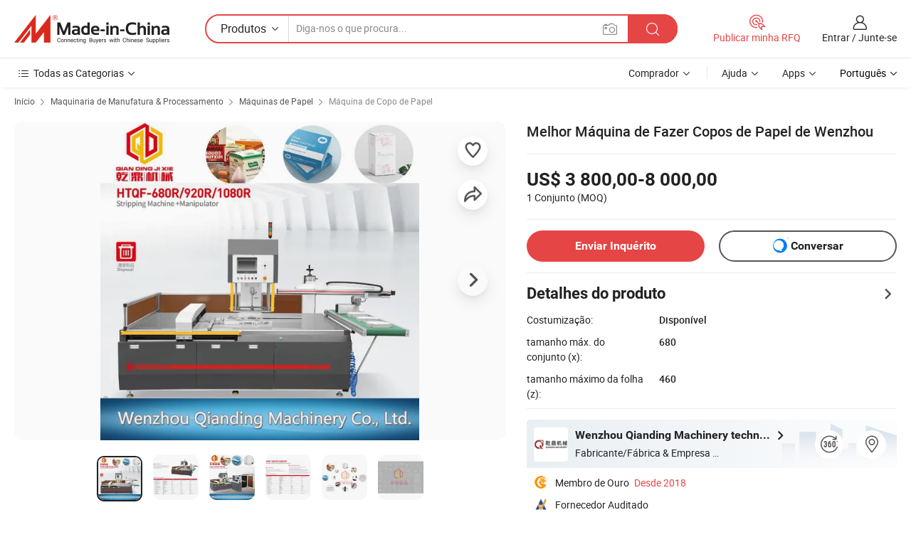

--- FILE ---
content_type: text/html;charset=UTF-8
request_url: https://pt.made-in-china.com/co_chinaqianding/product_Best-Price-Paper-Cup-Making-Machine-From-Wenzhou_rorynuhyg.html
body_size: 28066
content:
<!DOCTYPE html>
<html lang="pt">
<head>
            <title>Melhor Máquina de Fazer Copos de Papel de Wenzhou - China máquina de fabrico de copos de papel, máquina formadora de copos de papel</title>
        <meta content="text/html; charset=utf-8" http-equiv="Content-Type"/>
    <meta name="referrer" content="unsafe-url"/>
    <link rel="dns-prefetch" href="//www.micstatic.com">
    <link rel="dns-prefetch" href="//image.made-in-china.com">
    <link rel="dns-prefetch" href="//www.made-in-china.com">
    <link rel="dns-prefetch" href="//pylon.micstatic.com">
    <link rel="dns-prefetch" href="//expo.made-in-china.com">
    <link rel="dns-prefetch" href="//world.made-in-china.com">
    <link rel="dns-prefetch" href="//pic.made-in-china.com">
    <link rel="dns-prefetch" href="//fa.made-in-china.com">
                            <link rel="alternate" hreflang="en" href="https://chinaqianding.en.made-in-china.com/product/esCQIrRdrZka/China-Best-Price-Paper-Cup-Making-Machine-From-Wenzhou.html" />
                                                        <link rel="alternate" hreflang="es" href="https://es.made-in-china.com/co_chinaqianding/product_Best-Price-Paper-Cup-Making-Machine-From-Wenzhou_rorynuhyg.html" />
                                            <link rel="alternate" hreflang="pt" href="https://pt.made-in-china.com/co_chinaqianding/product_Best-Price-Paper-Cup-Making-Machine-From-Wenzhou_rorynuhyg.html" />
                                            <link rel="alternate" hreflang="fr" href="https://fr.made-in-china.com/co_chinaqianding/product_Best-Price-Paper-Cup-Making-Machine-From-Wenzhou_rorynuhyg.html" />
                                            <link rel="alternate" hreflang="ru" href="https://ru.made-in-china.com/co_chinaqianding/product_Best-Price-Paper-Cup-Making-Machine-From-Wenzhou_rorynuhyg.html" />
                                            <link rel="alternate" hreflang="it" href="https://it.made-in-china.com/co_chinaqianding/product_Best-Price-Paper-Cup-Making-Machine-From-Wenzhou_rorynuhyg.html" />
                                            <link rel="alternate" hreflang="de" href="https://de.made-in-china.com/co_chinaqianding/product_Best-Price-Paper-Cup-Making-Machine-From-Wenzhou_rorynuhyg.html" />
                                            <link rel="alternate" hreflang="nl" href="https://nl.made-in-china.com/co_chinaqianding/product_Best-Price-Paper-Cup-Making-Machine-From-Wenzhou_rorynuhyg.html" />
                                            <link rel="alternate" hreflang="ar" href="https://sa.made-in-china.com/co_chinaqianding/product_Best-Price-Paper-Cup-Making-Machine-From-Wenzhou_rorynuhyg.html" />
                                            <link rel="alternate" hreflang="ko" href="https://kr.made-in-china.com/co_chinaqianding/product_Best-Price-Paper-Cup-Making-Machine-From-Wenzhou_rorynuhyg.html" />
                                            <link rel="alternate" hreflang="ja" href="https://jp.made-in-china.com/co_chinaqianding/product_Best-Price-Paper-Cup-Making-Machine-From-Wenzhou_rorynuhyg.html" />
                                            <link rel="alternate" hreflang="hi" href="https://hi.made-in-china.com/co_chinaqianding/product_Best-Price-Paper-Cup-Making-Machine-From-Wenzhou_rorynuhyg.html" />
                                            <link rel="alternate" hreflang="th" href="https://th.made-in-china.com/co_chinaqianding/product_Best-Price-Paper-Cup-Making-Machine-From-Wenzhou_rorynuhyg.html" />
                                            <link rel="alternate" hreflang="tr" href="https://tr.made-in-china.com/co_chinaqianding/product_Best-Price-Paper-Cup-Making-Machine-From-Wenzhou_rorynuhyg.html" />
                                            <link rel="alternate" hreflang="vi" href="https://vi.made-in-china.com/co_chinaqianding/product_Best-Price-Paper-Cup-Making-Machine-From-Wenzhou_rorynuhyg.html" />
                                            <link rel="alternate" hreflang="id" href="https://id.made-in-china.com/co_chinaqianding/product_Best-Price-Paper-Cup-Making-Machine-From-Wenzhou_rorynuhyg.html" />
                                    <link rel="alternate" hreflang="x-default" href="https://chinaqianding.en.made-in-china.com/product/esCQIrRdrZka/China-Best-Price-Paper-Cup-Making-Machine-From-Wenzhou.html" />
    <meta name="viewport" content="initial-scale=1.0,user-scalable=no,maximum-scale=1,width=device-width">
    <meta name="format-detection" content="telephone=no">
            <meta name="Keywords" content="Melhor Máquina de Fazer Copos de Papel de Wenzhou,máquina de fabrico de copos de papel, máquina formadora de copos de papel"/>
            <meta name="Description"
              content="Melhor Máquina de Fazer Copos de Papel de Wenzhou,Encontre detalhes sobre máquina de fabrico de copos de papel, máquina formadora de copos de papel a partir de Melhor Máquina de Fazer Copos de Papel de Wenzhou - Wenzhou Qianding Machinery technology Co., Ltd."/>
            <meta http-equiv="X-UA-Compatible" content="IE=Edge, chrome=1"/>
    <meta name="renderer" content="webkit"/>
             <meta property="og:title" content="[Hot Item] Melhor Máquina de Fazer Copos de Papel de Wenzhou"/>
<meta property="og:type" content="product"/>
<meta property="og:url" content="https://pt.made-in-china.com/co_chinaqianding/product_Best-Price-Paper-Cup-Making-Machine-From-Wenzhou_rorynuhyg.html"/>
<meta property="og:image" content="https://image.made-in-china.com/2f0j00wiFYUHZGnPbB/Best-Price-Paper-Cup-Making-Machine-From-Wenzhou.jpg"/>
<meta property="og:site_name" content="Made-in-China.com"/>
<meta property="fb:admins" content="292039974180201"/>
<meta property="fb:page_id" content="10150525576765348"/>
<meta property="fb:app_id" content="205885989426763"/>
<meta property="og:description" content="tamanho máx. do conjunto (x): 680 tamanho máximo da folha (z): 460 altura máxima da pilha de papel: 100 tamanho mín. da folha (x): 400 tamanho mín. da folha (z): 300 altura da bancada: 850"/>
<meta property="product:price:amount" content="3800.0" />
<meta property="product:price:currency" content="USD" />
<meta property="og:availability" content="instock" />
<link rel="canonical" href="https://pt.made-in-china.com/co_chinaqianding/product_Best-Price-Paper-Cup-Making-Machine-From-Wenzhou_rorynuhyg.html" />
            <link rel="amphtml" href="https://pt.made-in-china.com/amp/co_chinaqianding/product_Best-Price-Paper-Cup-Making-Machine-From-Wenzhou_rorynuhyg.html">
        <link rel="stylesheet" type="text/css" href="https://www.micstatic.com/landing/www/product/detail_v2/css/product-detail_5b818cb4.css" media="all"/>
            <link rel="stylesheet" type="text/css" href="https://www.micstatic.com/landing/www/product/detail_v2/css/product-details-mlan_9095978c.css" media="all"/>
                    <style>
            body .sr-com-place .com-place-two.sr-comInfo-sign .sign-item .tip-gold{
                top: -84px;
            }
        </style>
                <style>
            body .sr-com-place .com-place-two.sr-comInfo-sign .sign-item .tip-gold.tip-audit{
                top: -61px;
            }
        </style>
        <!-- Polyfill Code Begin --><script chaset="utf-8" type="text/javascript" src="https://www.micstatic.com/polyfill/polyfill-simplify_eb12d58d.js"></script><!-- Polyfill Code End --></head>
        <body class="theme-01 J-ATF" style="overflow-y: scroll;" probe-clarity="false" >
    <div style="position:absolute;top:0;left:0;width:1px;height:1px;overflow:hidden">
                                            <img src="//stat.made-in-china.com/event/rec.gif?type=10&data=%7B%22pdid%22%3A%22898241625%22%2C%22list%22%3A%5B%7B%22t%22%3A1%2C%22f%22%3A0%2C%22id%22%3A%221898964875%22%7D%5D%7D&st=4682" alt=""/>
            </div>
    <input type="hidden" id="lan" name="lan" value="pt">
    <input type="hidden" name="pg_abp" id="pg_abp" value="a">
    <input type="hidden" name="isGoogleSeoBuyer" id="isGoogleSeoBuyer" value="false">
    <input type="hidden" name="verifiedTranslate" id="verifiedTranslate" value="Certificado Verificado">
    <input type="hidden" class="J-data-pid" value="898241625">
            <input type="hidden" class="J-data-layout" value="2">
    <input type="hidden" value="prodDetail">
    <input type="hidden" id="loginUserName" value="chinaqianding"/>
    <input type="hidden" id="comReviewSourceId" name="comReviewSourceId" value="iMqmbIflvaHG"/>
    <input type="hidden" name="user_behavior_trace_id" id="user_behavior_trace_id" value="1jfn7t5ro393p"/>
    <input type="hidden" name="receptionABTestSwitch" id="receptionABTestSwitch" value="true"/>
    <input type="hidden" name="alertReceptionCardWaitingTime" id="alertReceptionCardWaitingTime" value="1"/>
            <div id="header" ></div>
<script>
    function headerMlanInit() {
        const funcName = 'headerMlan';
        const app = new window[funcName]({target: document.getElementById('header'), props: {props: {"pageType":8,"logoTitle":"Fabricantes e Fornecedores","logoUrl":null,"base":{"buyerInfo":{"service":"Serviço","newUserGuide":"Guia de Usuário Novo","auditReport":"Audited Suppliers' Reports","meetSuppliers":"Meet Suppliers","onlineTrading":"Secured Trading Service","buyerCenter":"Central do Comprador","contactUs":"Fale Conosco","search":"Procurar","prodDirectory":"Diretório de Produtos","supplierDiscover":"Supplier Discover","sourcingRequest":"Postar Solicitação de Compra","quickLinks":"Quick Links","myFavorites":"Meus Favoritos","visitHistory":"História de Visita","buyer":"Comprador","blog":"Informações de Negócios"},"supplierInfo":{"supplier":"Fornecedor","joinAdvance":"加入高级会员","tradeServerMarket":"外贸服务市场","memberHome":"外贸e家","cloudExpo":"Smart Expo云展会","onlineTrade":"交易服务","internationalLogis":"国际物流","northAmericaBrandSailing":"北美全渠道出海","micDomesticTradeStation":"中国制造网内贸站"},"helpInfo":{"whyMic":"Why Made-in-China.com","auditSupplierWay":"Como auditamos fornecedores","securePaymentWay":"Como garantimos o pagamento","submitComplaint":"Enviar uma reclamação","contactUs":"Fale Conosco","faq":"FAQ","help":"Ajuda"},"appsInfo":{"downloadApp":"Baixar Aplicativo!","forBuyer":"Para o Comprador","forSupplier":"Para Fornecedor","exploreApp":"Explore os descontos exclusivos do aplicativo","apps":"Apps"},"languages":[{"lanCode":0,"simpleName":"en","name":"English","value":"https://chinaqianding.en.made-in-china.com/product/esCQIrRdrZka/China-Best-Price-Paper-Cup-Making-Machine-From-Wenzhou.html","htmlLang":"en"},{"lanCode":5,"simpleName":"es","name":"Español","value":"https://es.made-in-china.com/co_chinaqianding/product_Best-Price-Paper-Cup-Making-Machine-From-Wenzhou_rorynuhyg.html","htmlLang":"es"},{"lanCode":4,"simpleName":"pt","name":"Português","value":"https://pt.made-in-china.com/co_chinaqianding/product_Best-Price-Paper-Cup-Making-Machine-From-Wenzhou_rorynuhyg.html","htmlLang":"pt"},{"lanCode":2,"simpleName":"fr","name":"Français","value":"https://fr.made-in-china.com/co_chinaqianding/product_Best-Price-Paper-Cup-Making-Machine-From-Wenzhou_rorynuhyg.html","htmlLang":"fr"},{"lanCode":3,"simpleName":"ru","name":"Русский язык","value":"https://ru.made-in-china.com/co_chinaqianding/product_Best-Price-Paper-Cup-Making-Machine-From-Wenzhou_rorynuhyg.html","htmlLang":"ru"},{"lanCode":8,"simpleName":"it","name":"Italiano","value":"https://it.made-in-china.com/co_chinaqianding/product_Best-Price-Paper-Cup-Making-Machine-From-Wenzhou_rorynuhyg.html","htmlLang":"it"},{"lanCode":6,"simpleName":"de","name":"Deutsch","value":"https://de.made-in-china.com/co_chinaqianding/product_Best-Price-Paper-Cup-Making-Machine-From-Wenzhou_rorynuhyg.html","htmlLang":"de"},{"lanCode":7,"simpleName":"nl","name":"Nederlands","value":"https://nl.made-in-china.com/co_chinaqianding/product_Best-Price-Paper-Cup-Making-Machine-From-Wenzhou_rorynuhyg.html","htmlLang":"nl"},{"lanCode":9,"simpleName":"sa","name":"العربية","value":"https://sa.made-in-china.com/co_chinaqianding/product_Best-Price-Paper-Cup-Making-Machine-From-Wenzhou_rorynuhyg.html","htmlLang":"ar"},{"lanCode":11,"simpleName":"kr","name":"한국어","value":"https://kr.made-in-china.com/co_chinaqianding/product_Best-Price-Paper-Cup-Making-Machine-From-Wenzhou_rorynuhyg.html","htmlLang":"ko"},{"lanCode":10,"simpleName":"jp","name":"日本語","value":"https://jp.made-in-china.com/co_chinaqianding/product_Best-Price-Paper-Cup-Making-Machine-From-Wenzhou_rorynuhyg.html","htmlLang":"ja"},{"lanCode":12,"simpleName":"hi","name":"हिन्दी","value":"https://hi.made-in-china.com/co_chinaqianding/product_Best-Price-Paper-Cup-Making-Machine-From-Wenzhou_rorynuhyg.html","htmlLang":"hi"},{"lanCode":13,"simpleName":"th","name":"ภาษาไทย","value":"https://th.made-in-china.com/co_chinaqianding/product_Best-Price-Paper-Cup-Making-Machine-From-Wenzhou_rorynuhyg.html","htmlLang":"th"},{"lanCode":14,"simpleName":"tr","name":"Türkçe","value":"https://tr.made-in-china.com/co_chinaqianding/product_Best-Price-Paper-Cup-Making-Machine-From-Wenzhou_rorynuhyg.html","htmlLang":"tr"},{"lanCode":15,"simpleName":"vi","name":"Tiếng Việt","value":"https://vi.made-in-china.com/co_chinaqianding/product_Best-Price-Paper-Cup-Making-Machine-From-Wenzhou_rorynuhyg.html","htmlLang":"vi"},{"lanCode":16,"simpleName":"id","name":"Bahasa Indonesia","value":"https://id.made-in-china.com/co_chinaqianding/product_Best-Price-Paper-Cup-Making-Machine-From-Wenzhou_rorynuhyg.html","htmlLang":"id"}],"showMlan":true,"showRules":false,"rules":"Rules","language":"pt","menu":"Cardápio","subTitle":null,"subTitleLink":null,"stickyInfo":null},"categoryRegion":{"categories":"Todas as Categorias","categoryList":[{"name":"Agricultura & Alimento","value":"https://pt.made-in-china.com/category1_Agriculture-Food/Agriculture-Food_usssssssss.html","catCode":"1000000000"},{"name":"Roupa e Acessórios","value":"https://pt.made-in-china.com/category1_Apparel-Accessories/Apparel-Accessories_uussssssss.html","catCode":"1100000000"},{"name":"Artes & Artesanatos","value":"https://pt.made-in-china.com/category1_Arts-Crafts/Arts-Crafts_uyssssssss.html","catCode":"1200000000"},{"name":"Peças e Acessórios de Motos & Automóveis","value":"https://pt.made-in-china.com/category1_Auto-Motorcycle-Parts-Accessories/Auto-Motorcycle-Parts-Accessories_yossssssss.html","catCode":"2900000000"},{"name":"Malas, Bolsas & Caixas","value":"https://pt.made-in-china.com/category1_Bags-Cases-Boxes/Bags-Cases-Boxes_yhssssssss.html","catCode":"2600000000"},{"name":"Químicas","value":"https://pt.made-in-china.com/category1_Chemicals/Chemicals_uissssssss.html","catCode":"1300000000"},{"name":"Produtos de Computador","value":"https://pt.made-in-china.com/category1_Computer-Products/Computer-Products_iissssssss.html","catCode":"3300000000"},{"name":"Construção & Decoração","value":"https://pt.made-in-china.com/category1_Construction-Decoration/Construction-Decoration_ugssssssss.html","catCode":"1500000000"},{"name":"Aparelhos Eletrônicos de Consumo","value":"https://pt.made-in-china.com/category1_Consumer-Electronics/Consumer-Electronics_unssssssss.html","catCode":"1400000000"},{"name":"Elétrico & Eletrônico","value":"https://pt.made-in-china.com/category1_Electrical-Electronics/Electrical-Electronics_uhssssssss.html","catCode":"1600000000"},{"name":"Móveis","value":"https://pt.made-in-china.com/category1_Furniture/Furniture_yessssssss.html","catCode":"2700000000"},{"name":"Saúde & Medicina","value":"https://pt.made-in-china.com/category1_Health-Medicine/Health-Medicine_uessssssss.html","catCode":"1700000000"},{"name":"Equipamentos Industriais & Componentes","value":"https://pt.made-in-china.com/category1_Industrial-Equipment-Components/Industrial-Equipment-Components_inssssssss.html","catCode":"3400000000"},{"name":"Instrumentos & Medidores","value":"https://pt.made-in-china.com/category1_Instruments-Meters/Instruments-Meters_igssssssss.html","catCode":"3500000000"},{"name":"Indústria Leve & Uso Diário","value":"https://pt.made-in-china.com/category1_Light-Industry-Daily-Use/Light-Industry-Daily-Use_urssssssss.html","catCode":"1800000000"},{"name":"Iluminação","value":"https://pt.made-in-china.com/category1_Lights-Lighting/Lights-Lighting_isssssssss.html","catCode":"3000000000"},{"name":"Maquinaria de Manufatura & Processamento","value":"https://pt.made-in-china.com/category1_Manufacturing-Processing-Machinery/Manufacturing-Processing-Machinery_uossssssss.html","catCode":"1900000000"},{"name":"Metalúrgica, Mineral  Energia","value":"https://pt.made-in-china.com/category1_Metallurgy-Mineral-Energy/Metallurgy-Mineral-Energy_ysssssssss.html","catCode":"2000000000"},{"name":"Artigos de Escritório","value":"https://pt.made-in-china.com/category1_Office-Supplies/Office-Supplies_yrssssssss.html","catCode":"2800000000"},{"name":"Embalagem & Impressão","value":"https://pt.made-in-china.com/category1_Packaging-Printing/Packaging-Printing_ihssssssss.html","catCode":"3600000000"},{"name":"Segurança & Proteção","value":"https://pt.made-in-china.com/category1_Security-Protection/Security-Protection_ygssssssss.html","catCode":"2500000000"},{"name":"Serviço","value":"https://pt.made-in-china.com/category1_Service/Service_ynssssssss.html","catCode":"2400000000"},{"name":"Artigos de Esporte & Recreação","value":"https://pt.made-in-china.com/category1_Sporting-Goods-Recreation/Sporting-Goods-Recreation_iussssssss.html","catCode":"3100000000"},{"name":"Têxtil","value":"https://pt.made-in-china.com/category1_Textile/Textile_yussssssss.html","catCode":"2100000000"},{"name":"Ferramentas & Ferragem","value":"https://pt.made-in-china.com/category1_Tools-Hardware/Tools-Hardware_iyssssssss.html","catCode":"3200000000"},{"name":"Brinquedos","value":"https://pt.made-in-china.com/category1_Toys/Toys_yyssssssss.html","catCode":"2200000000"},{"name":"Transporte","value":"https://pt.made-in-china.com/category1_Transportation/Transportation_yissssssss.html","catCode":"2300000000"}],"more":"Mais"},"searchRegion":{"show":true,"lookingFor":"Diga-nos o que procura...","homeUrl":"//pt.made-in-china.com","products":"Produtos","suppliers":"Fornecedores","auditedFactory":null,"uploadImage":"Enviar Imagem","max20MbPerImage":"Máximo de 20 MB por imagem","yourRecentKeywords":"Suas Palavras-chave Recentes","clearHistory":"Limpar histórico","popularSearches":"pesquisas relacionadas","relatedSearches":"Mais","more":null,"maxSizeErrorMsg":"O carregamento falhou. O tamanho máximo da imagem é de 20 MB.","noNetworkErrorMsg":"Nenhuma conexão de rede. Por favor, verifique suas configurações de Internete e tente novamente.","uploadFailedErrorMsg":"Falha no upload. Formato de imagem incorreto. Formatos suportados: JPG, PNG, BMP.","relatedList":null,"relatedTitle":null,"relatedTitleLink":null,"formParams":null,"mlanFormParams":{"keyword":null,"inputkeyword":null,"type":null,"currentTab":null,"currentPage":null,"currentCat":null,"currentRegion":null,"currentProp":null,"submitPageUrl":null,"parentCat":null,"otherSearch":null,"currentAllCatalogCodes":null,"sgsMembership":null,"memberLevel":null,"topOrder":null,"size":null,"more":"mais","less":"less","staticUrl50":null,"staticUrl10":null,"staticUrl30":null,"condition":"0","conditionParamsList":[{"condition":"0","conditionName":null,"action":"/productSearch?keyword=#word#","searchUrl":null,"inputPlaceholder":null},{"condition":"1","conditionName":null,"action":"/companySearch?keyword=#word#","searchUrl":null,"inputPlaceholder":null}]},"enterKeywordTips":"Insira pelo menos uma palavra-chave para sua pesquisa.","openMultiSearch":false},"frequentRegion":{"rfq":{"rfq":"Publicar minha RFQ","searchRfq":"Search RFQs","acquireRfqHover":"Diga-nos o que você precisa e experimente a maneira mais fácil de obter cotações !","searchRfqHover":"Discover quality RFQs and connect with big-budget buyers"},"account":{"account":"Conta","signIn":"Entrar","join":"Junte-se","newUser":"Novo Usuário","joinFree":"Junte-se","or":"Ou","socialLogin":"Ao clicar em Entrar, Cadastre-se Gratuitamente ou Continuar com Facebook, Linkedin, Twitter, Google, %s, eu concordo com os %sUser Agreement%s e as %sPrivacy Policy%s","message":"Mensagens","quotes":"Citações","orders":"Pedidos","favorites":"Favoritos","visitHistory":"História de Visita","postSourcingRequest":"Postar Solicitação de Compra","hi":"Olá","signOut":"Sair","manageProduct":"Gerir Produtos","editShowroom":"Editar showroom","username":"","userType":null,"foreignIP":true,"currentYear":2026,"userAgreement":"Acordo do Usuário","privacyPolicy":"Política de Privacidade"},"message":{"message":"Mensagens","signIn":"Entrar","join":"Junte-se","newUser":"Novo Usuário","joinFree":"Junte-se","viewNewMsg":"Sign in to view the new messages","inquiry":"Inquéritos","rfq":"RFQs","awaitingPayment":"Awaiting payments","chat":"Conversar","awaitingQuotation":"Aguardando Cotações"},"cart":{"cart":"Cesta de consulta"}},"busiRegion":null,"previewRegion":null}}});
		const hoc=o=>(o.__proto__.$get=function(o){return this.$$.ctx[this.$$.props[o]]},o.__proto__.$getKeys=function(){return Object.keys(this.$$.props)},o.__proto__.$getProps=function(){return this.$get("props")},o.__proto__.$setProps=function(o){var t=this.$getKeys(),s={},p=this;t.forEach(function(o){s[o]=p.$get(o)}),s.props=Object.assign({},s.props,o),this.$set(s)},o.__proto__.$help=function(){console.log("\n            $set(props): void             | 设置props的值\n            $get(key: string): any        | 获取props指定key的值\n            $getKeys(): string[]          | 获取props所有key\n            $getProps(): any              | 获取props里key为props的值（适用nail）\n            $setProps(params: any): void  | 设置props里key为props的值（适用nail）\n            $on(ev, callback): func       | 添加事件监听，返回移除事件监听的函数\n            $destroy(): void              | 销毁组件并触发onDestroy事件\n        ")},o);
        window[`${funcName}Api`] = hoc(app);
    };
</script><script type="text/javascript" crossorigin="anonymous" onload="headerMlanInit()" src="https://www.micstatic.com/nail/pc/header-mlan_6f301846.js"></script>        <div class="sr-container J-layout ">
        <script type="text/x-data" class="J-mlan-stat-data">{"t":"mLanCou","f":"prodDetail","vId":null}</script>
                <div>
            <input type="hidden" id="J-detail-isProduct"/>
            <input type="hidden" id="loginUserName" value="chinaqianding"/>
            <input type="hidden" id="curLanCode" value="4"/>
            <input type="hidden" id="sensor_pg_v" value="pid:esCQIrRdrZka,cid:iMqmbIflvaHG,tp:104,stp:10403,plate:normal,sst:paid,is_trade:0,is_sample:0,is_rushorder:0,is_verified:1,abt:null,abp:a"/>
            <input type="hidden" id="productId" value="esCQIrRdrZka"/>
            <input type="hidden" id="loginCountry" value="United_States"/>
            <input type="hidden" id="isUser" value="false"/>
            <input type="hidden" id="userEmailAddress" value=""/>
                            <input type="hidden" id="J-SlideNav-Survey" isLogin="true" isBuyer="true" comId="en" linkData="http://survey.made-in-china.com/index.php?sid=88194&lang=">
                        <script class="J-mlan-config" type="text/data-lang" data-lang="pt">
                {
                    "more": "Ver Tudo",
                    "less": "Ver Menos",
                    "pmore": "Mais",
                    "pless": "Menos",
                    "verifiedTranslate": "Certificado Verificado",
                    "emailRequired": "Por favor, digite o seu endereço de email.",
                    "email": "Por favor, digite o seu endereço de e-mail válido.",
                    "contentRequired": "Por favor, indique o conteúdo desta mensagem de negócios.",
                    "maxLength": "O conteúdo da sua consulta deve ter entre 20 e 4.000 caracteres.",
                    "quiryDialogTitle": "Digite o seu contato para construir a confiança com fornecedor (es)",
                    "videoTitle": "Assistir a Vídeos Relacionados",
                    "alsoViewTitle": "As pessoas que viram este produto também tinham visto",
                    "latestPriceTitle": "Insira seus requisitos detalhados para receber um orçamento preciso",
                    "Enter your email address":"Por favor, digite seu endereço de e-mail.",
                    "ratingReviews": "Avaliações e Revisões",
                    "selectOptions": ["Críticas de topo", "Mais recentes"],
                    "frequencyError": "Sua operação é muito frequente. Tente novamente mais tarde.",
                    "overallReviews": {
                        "title": "Revisões globais",
                        "reviews": "Comentários",
                        "star": "Estrela"
                    },
                    "customerSatisfaction": {
                        "title": "Satisfação do cliente",
                        "response": "Resposta",
                        "service": "Serviço",
                        "quality": "Qualidade",
                        "delivery": "Entrega"
                    },
                    "reviewDetails": {
                        "title": "Verificar Detalhes",
                        "verifiedPurchase": "Compra verificada",
                        "showPlace": {
                            "publicShow": "Public show",
                            "publicShowInProtection": "Public show (Protection period)",
                            "onlyInVo": "Only show in VO"
                        },
                        "modified": "Modificado"
                    },
                    "pager": {
                        "goTo": "Vá Para",
                        "page": "Página",
                        "next": "Próximo",
                        "prev": "Anterior",
                        "confirm": "confirme"
                    },
                    "loadingTip": "Carregando",
                    "foldingReviews": "Dobragem Commentaires Pliants",
                    "noInfoTemporarily": "Nenhuma informação temporariamente.",
                    "strengthLabel": "Etiqueta de resistência verificada",
                    "Negotiable":"Negociável",
                    "Free Shipping to {{country}} by {{carrier}}":"Frete grátis para {{country}} por {{carrier}}",
                    "Estimated delivery time $ Days":"Tempo estimado de entrega $ Dias",
                    "To be negotiated to {{country}} by {{carrier}}":"A negociar para {{country}} por {{carrier}}",
                    "US$ {{freight}} to {{country}} by {{carrier}}":"US$ {{freight}} para {{country}} por {{carrier}}",
                    "Still deciding? Get samples of $ !": "Ainda está decidindo? Pegue amostras de $ !",
                    "Shipping Cost": "Custo de Envio",
                    "Delivery": "Entrega",
                    "{{buyerName}} made an order recently.": "{{buyerName}} fez um pedido recentemente.",
                    "The hot selling product from our verified and experienced supplier.": "O produto mais vendido do nosso fornecedor verificado e experiente.",
                    "selectSkuSpec": "Selecione variações e quantidade",
                    "productSpecification": "Especificações do produto",
                    "productsTotalAmount": "Quantidade total de produtos",
                    "sendInquiry": "Enviar Inquérito",
                    "minOrderTips": "A quantidade do seu produto é menor que {{minTotalCount}} MOQ.",
                    "buyNow": "Comprar agora",
                    "startOrderRequest": "Iniciar Pedido",
                    "shippingFeeTips": "Não inclui taxas de envio."

                }
            </script>
            <div class="sr-layout-wrap sr-layout-resp">
                <div class="detail-top-bar" >
                                            <div class="sr-QPWords-cont">
                            <ul>
                                                                                                                                    <li class="sr-QPWords-item">
                                        <a href="https://pt.made-in-china.com" target="_blank" rel="nofollow">Início</a>
                                        <i class="ob-icon icon-right"></i>
                                                                                    <a href="https://pt.made-in-china.com/category1_Manufacturing-Processing-Machinery/Manufacturing-Processing-Machinery_uossssssss.html" target="_blank">Maquinaria de Manufatura & Processamento</a>
                                            <i class="ob-icon icon-right"></i>
                                                                                    <a href="https://pt.made-in-china.com/category23_Manufacturing-Processing-Machinery/Paper-Machinery_uoyessssss_1.html" target="_blank">Máquinas de Papel</a>
                                            <i class="ob-icon icon-right"></i>
                                                                                <a href="https://pt.made-in-china.com/category23_Manufacturing-Processing-Machinery/Paper-Cup-Machine_uoyeuussss_1.html" target="_blank">Máquina de Copo de Papel</a>
                                                                            </li>
                                                            </ul>
                        </div>
                                    </div>
                            </div>
                        <div class="sr-layout-detail clears">
                <div class="sr-detail-content clears">
                    <div class="sr-layout-block sr-layout-left">
                        <div class="sr-layout-content sr-proMainInfo J-sr-proMainInfo">
                            <div class="sr-proMainInfo-baseInfo J-proMainInfo-baseInfo" faw-module="main_function" faw-exposure>
        <div class="sr-proMainInfo-baseInfo-name">
            <h1 class="sr-proMainInfo-baseInfoH1 J-baseInfo-name" data-prod-tag="">
                <span class="J-meiAward"></span> <span>Melhor Máquina de Fazer Copos de Papel de Wenzhou</span>
            </h1>
            <div class="tag-wrapper">
                <div class="J-deal-tag"></div>
            </div>
                    </div>
            <div class="sr-proMainInfo-baseInfo-property">
            <div class="baseInfo-price-related">
                <div class="J-activity-banner attr-line"></div>
                <input type="hidden" id="inquiry4PriceHref" name="inquiry4PriceHref" value="//www.made-in-china.com/sendInquiry/prod_esCQIrRdrZka_iMqmbIflvaHG_0.html?plant=pt&from=shrom&type=cs&style=3&page=p_detail">
                <div class="swiper-proMainInfo-baseInfo-propertyGetPrice-container">
                    <input type="hidden" value="{'Porto':'Ningbo, China','Condições de Pagamento':'L/C, T/T'}" id="priceProp">
                                                                                                        <div class="sr-proMainInfo-baseInfo-propertyPrice">
                                                    <div class="only-one-priceNum">
                                <table>
                                    <tbody>
                                    <tr style="display: inline-flex;align-items: baseline; flex-wrap: wrap;flex-direction: column;" class="only-one-priceNum-tr">
                                        <td style="padding: 0 !important;">
                                        <span class="only-one-priceNum-td-left">US$ 3 800,00-8 000,00 </span>
                                        </td>
                                        <td style="padding: 0" class="sa-only-property-price only-one-priceNum-price">
                                            <span style="color: #222">1 Conjunto</span>
                                            <span style="color: #222">
                                            (MOQ)
                                        </span>
                                        </td>
                                    </tr>
                                    </tbody>
                                </table>
                            </div>
                    </div>
                </div>
                <div class="coupon-and-getlastprice">
                                            <div class="empty-glp-box"></div>
                                    </div>
            </div>
            <input type="hidden" id="login" value="false">
                        <div class="sr-proMainInfo-baseInfo-propertyAttr">
                <div>
        <input type="hidden" id="hasProdSpecs" value="false">
</div>
                                <div>
    <input type="hidden" id="supportRushOrder" value="false">
<div class="sr-layout-block contact-block J-contact-fix two-button">
    <div class="button-block contact-btn">
        <a fun-inquiry-product class="btns button-link-contact J-prod-btn-contact" target="_blank" href="https://www.made-in-china.com/sendInquiry/prod_esCQIrRdrZka_iMqmbIflvaHG.html?plant=pt&from=shrom&type=cs&style=3&page=p_detail" rel="nofollow" ads-data="st:24,pdid:esCQIrRdrZka,pcid:iMqmbIflvaHG"> Enviar Inquérito
        </a>
    </div>
    <div class="sr-side-contSupplier-chat button-block J-sr-side-contSupplier-chat">
        <b text='[{"offline": {"text":"Conversar","title":"O fornecedor está offline agora, por favor, deixe sua mensagem."}, "online": {"text":"Conversar","title":"Converse com o fornecedor online agora!"}}]' class="tm3_chat_status" lan="pt" tmlan="pt" dataId="iMqmbIflvaHG_esCQIrRdrZka_1" inquiry="https://www.made-in-china.com/sendInquiry/prod_esCQIrRdrZka_iMqmbIflvaHG.html?plant=pt&from=shrom&type=cs&style=3&page=p_detail" processor="chat" cid="iMqmbIflvaHG"></b>
        <span rel="nofollow" ads-data="st:13" class="tm-placeholder" title="Converse com o fornecedor online agora!" role="button" tabindex="0" aria-label="tm">
                            Conversar </span>
    </div>
</div>
    </div>
                                    <div class="attr-line"></div>
                    <div class="product-details-title pointer J-prod-detail" ads-data="st:309">
                        <span>Detalhes do produto</span>
                        <span><i class="ob-icon icon-right"></i></span>
                    </div>
                    <table>
                        <tbody>
                                                        <tr>
                                <th width="166" class="th-label">Costumização:</th>
                                <td>Disponível</td>
                            </tr>
                                                        <tr>
                                <th width="166" class="th-label">tamanho máx. do conjunto (x):</th>
                                <td>680</td>
                            </tr>
                                                        <tr>
                                <th width="166" class="th-label">tamanho máximo da folha (z):</th>
                                <td>460</td>
                            </tr>
                        </tbody>
                    </table>
                                    <div class="attr-line"></div>
                <div class="sr-layout-block sr-com-place sr-com-place-top">
                                                                     <div faw-module="verified_company_homepage" faw-exposure>
    <input type="hidden" id="J-linkInfo" value="https://pt.made-in-china.com/co_chinaqianding/">
        <div id="product-multi-box-small">
                                </div>
    <div class="sr-linkTo-comInfo J-linkTo-comInfo" ads-data>
        <div class="sr-com com-place-one com-place-one-new">
                            <div class="sr-com-logo" ads-data="st:185">
                    <img src="//www.micstatic.com/landing/www/product/img/transparent.png" data-original="//image.made-in-china.com/206f0j00raEQhuGlotoS/Wenzhou-Qianding-Machinery-technology-Co-Ltd-.jpg" />
                </div>
                        <div class="sr-com-info">
                <div class="sr-comInfo-title has360 ">
                    <div class="title-txt">
                        <a href="https://pt.made-in-china.com/co_chinaqianding/" target="_blank" ads-data="st:3" title="Wenzhou Qianding Machinery technology Co., Ltd."><span class="text-ellipsis">Wenzhou Qianding Machinery technology Co., Ltd.</span> <i class="ob-icon icon-right"></i></a>
                    </div>
                </div>
                <div class="info-item-out">
                                                                                                                                                                <span class="info-item info-businessType" title="Fabricante/F&aacute;brica &amp; Empresa Comercial" ads-data="st: 237;">
                                        Fabricante/F&aacute;brica &amp; Empresa Comercial
                                    </span>
                </div>
            </div>
            <div class="operate-wrapper">
                                    <div class="sign-item">
                        <a href="javascript:;" rel="nofollow" class="pop360-img J-pop360" view-url="//world-port.made-in-china.com/viewVR?comId=iMqmbIflvaHG" ><i class="ob-icon icon-panorama"></i></a>
                        <div class="tip arrow-bottom tip-gold">
                            <div class="tip-con">
                                <p class="tip-para">Tour Virtual 360 °</p>
                            </div>
                            <span class="arrow arrow-out">
                                  <span class="arrow arrow-in"></span>
                            </span>
                        </div>
                    </div>
                                    <div class="company-location" ads-data="st:225">
                        <a class="J-location" target="_blank" href="https://pt.made-in-china.com/co_chinaqianding/company_info.html">
                            <i class="ob-icon icon-coordinate"></i>
                            <div class="tip arrow-bottom tip-gold">
                                <div class="gold-content">
                                    <div class="tip-con">
                                        Zhejiang, China
                                    </div>
                                    <span class="arrow arrow-out">
                                    <span class="arrow arrow-in"></span>
                                </span>
                                </div>
                            </div>
                        </a>
                    </div>
            </div>
        </div>
                    <div class="rating-box">
                <div class='add_factory-icon'>
                                                </div>
                <div class="J-review-box" style="display: none">
                                            <div class="review-label">What's your impression of this company?</div>
                                            <div class="score-item review-btn" ads-data="st:114">
                            <i class="ob-icon icon-fill-text"></i>
                            <span>review now</span>
                        </div>
                </div>
            </div>
                <div class="sr-comInfo-sign com-place-two com-place-two-new ">
                                                <div class="sign-item" ads-data="st:186">
                                            <i class="item-icon icon-gold"></i>
                        Membro de Ouro <span class="txt-year">Desde 2018</span>
                                                                <div class="tip arrow-bottom tip-gold">
                        <div class="gold-content">
                            <div class="tip-con">
                                                                    <p class="tip-para">Fornecedores com licênças comerciais verificadas</p>
                                                            </div>
                        </div>
                    </div>
                </div>
                    </div>
    </div>
    <div class="com-place-three com-place-three-new">
                    <div class="sign-item J-verified-item" data-title="Auditado por uma agência de inspeção terceirizada independente" ads-data="st:113">
                <img class="item-icon" src="https://www.micstatic.com/common/img/icon-new/as-short.png" alt="Fornecedor Auditado" />
                Fornecedor Auditado <div class="tip arrow-bottom tip-gold">
                    <div class="gold-content">
                        <div class="tip-con">
                           <p class="tip-para">Auditado por uma agência de inspeção terceirizada independente</p>
                        </div>
                    </div>
                </div>
            </div>
                                                            <div class="see-all no-sign" ads-data="st: 58;">
                    <a class="J-sign-in" href="javascript:void(0);">Faça login</a> para ver todos os rótulos de força verificados (22)
                </div>
                        </div>
</div>
                                </div>
            </div>
        </div>
    </div>
<input type="hidden" id="contactNow"
       value="https://www.made-in-china.com/sendInquiry/prod_esCQIrRdrZka_iMqmbIflvaHG.html?plant=pt&from=shrom&type=cs&style=3&page=p_detail">
<input type="hidden" id="supportOrder" value="false"
       data-url="//membercenter.made-in-china.com/newtrade/order/page/buyer-start-order.html?from=3&prodId=esCQIrRdrZka&sample=0">
    <style>
    .catalogForm .form-label{
        width: 190px;
    }
    .catalogForm .form-label em{
        color: #e64545;
        margin-right: 5px;
    }
    .catalogForm .form-fields{
        margin-left: 200px;
    }
</style>
<script type="text/template" id="J-catalog-dialog">
    <div class="alert-new mb20">
        <div class="alert-con alert-warn alert-state" style="width: 100%;">
            <span class="micon-state"><i class="ob-icon icon-caution"></i></span><span class="alert-txt">Please complete the form below, we will email the catalog to you.</span>
        </div>
    </div>
    <form action="" class="obelisk-form J-catalog-form catalogForm">
        <input type="hidden" name="source" value="2"/>
        <div class="form-item">
            <label class="form-label"><em>*</em>Email Address</label>
            <div class="form-fields">
                <input type="text" name="email" maxlength="160" class="input-text span-8" value=""/>
            </div>
        </div>
        <div class="form-item">
            <label class="form-label"><em>*</em>Name</label>
            <div class="form-fields">
                <input type="text" name="name" maxlength="50" class="input-text span-8" value=""/>
            </div>
        </div>
        <div class="form-item">
            <label class="form-label"><em>*</em>Country/Region</label>
            <div class="form-fields">
                <select class="span-8 J-countrySelect" select-css="span-8 select-flags" name="comCountry" value="">
                    {{ if(hotCountries && hotCountries.length>0){ }}
                    <optgroup label="--Please Select--">
                        {{ $.each(hotCountries,function(){ }}
                        <option {{ if(selected === this.countryKey){ }}selected="selected"{{ } }} value="{{-this.countryKey}}" select-countrycode="{{-this.countryCode}}" select-css="select-flag select-flag-{{-this.simpleCountryName.toLowerCase()}}" select-rm-areacode="{{-this.showAreaCodeFram}}">{{-this.coutryName}}</option>
                        {{ }) }}
                    </optgroup>
                    {{ } }}

                    {{ if(allCountries && allCountries.length>0){ }}
                    <optgroup label="--All Countries/Regions (A to Z)--">
                        {{ $.each(allCountries,function(){ }}
                        <option {{ if(selected === this.countryKey){ }}selected="selected"{{ } }} value="{{-this.countryKey}}" select-countrycode="{{-this.countryCode}}" select-css="select-flag select-flag-{{-this.simpleCountryName.toLowerCase()}}" select-rm-areacode="{{-this.showAreaCodeFram}}">{{-this.coutryName}}</option>
                        {{ }) }}
                    </optgroup>
                    {{ } }}
                </select>
            </div>
        </div>
        <div class="form-item J-validator-box hide">
            <label class="form-label"><em>*</em>Verification Code</label>
            <div class="form-fields">
                <span class="J-validator" id="J-validator"></span>
                <div class="feedback-block J-vcode-error" wrapfor="faptcha_response_field"></div>
            </div>
        </div>
    </form>
</script><script type="text/template" id="J-dia-success">
    <div class="dlg-result">
        <div class="state">
            <i class="micon succ">&#xe000;</i>
        </div>
        <div class="msg"><p>You have submitted the request successfully!</p><p>{{-retResult.tipMessage}}</p></div>
    </div>
</script><script type="text/template" id="J-dia-warn">
    <div class="dlg-result">
        <div class="state">
            <i class="micon warning">&#xe003;</i>
        </div>
        <div class="msg"><p>{{-retResult.tipMessage}}</p></div>
    </div>
</script><script type="text/template" id="J-dia-error">
    <div class="dlg-result">
        <div class="state">
            <i class="micon error">&#xe001;</i>
        </div>
        <div class="msg"><p>Sent failed!</p><p>{{-retResult.tipMessage}}</p></div>
    </div>
</script>                             <div class="J-smallImg-wrap">
    <div class="sr-proMainInfo-slide smallImg-wrap J-pic-box-small" faw-module="main_product" faw-exposure>
        <div class="tag-wrapper">
            <div class="J-ranking-tag"></div>
        </div>
        <div class="tip-online J-sample-online-tips" style="display: none">
            <ul class="tip-cont">
                <li>
                    <span class="online-icon online-icon-1"></span>
                    <span>Varredura no Local</span>
                </li>
                <li>
                    <span class="online-icon online-icon-2"></span>
                    <span>Duplicado Digital Preciso</span>
                </li>
                <li>
                    <span class="online-icon online-icon-3"></span>
                    <span>Ângulo Ilimitado</span>
                </li>
            </ul>
        </div>
        <input type="hidden" id="prodId" value=""/>
        <div class="sr-proMainInfo-slide-pic J-pic-list-wrap sr-proSlide">
            <div class="sr-proMainInfo-slide-container swiper-container J-pic-list-container">
                <div class="swiper-wrapper">
                            <div class="sr-proMainInfo-slide-picItem swiper-slide J-pic-large-item J-pic-item" fsrc="//image.made-in-china.com/2f0j00wiFYUHZGnPbB/Best-Price-Paper-Cup-Making-Machine-From-Wenzhou.webp" >
                                <div class="sr-prMainInfo-slide-inner">
                                    <div class="sr-proMainInfo-slide-picInside">
                                                                                <a class="enlargeHref" href="javascript:void(0);" ads-data="st:9" >
                                                                                    <img class="J-picImg-zoom-in" ads-data="st:239" data-index="1" src="//image.made-in-china.com/202f0j00wiFYUHZGnPbB/Best-Price-Paper-Cup-Making-Machine-From-Wenzhou.webp" alt="Melhor Máquina de Fazer Copos de Papel de Wenzhou pictures & photos">
                                                                                </a>
                                                                            </div>
                                                                            <div class="sr-proMainInfo-slide-picLarge J-pic-zoom-in" ads-data="st:239" data-index="1"></div>
                                                                                                                <input type="hidden" class="encodeImgId" value="wijatgXGCPho"/>
                                                                    </div>
                            </div>
                            <div class="sr-proMainInfo-slide-picItem swiper-slide enlarge-hide J-pic-large-item J-pic-item" fsrc="//image.made-in-china.com/2f0j00mhNYGWSRALbC/Best-Price-Paper-Cup-Making-Machine-From-Wenzhou.webp" >
                                <div class="sr-prMainInfo-slide-inner">
                                    <div class="sr-proMainInfo-slide-picInside">
                                                                                <a class="enlargeHref" href="javascript:void(0);" ads-data="st:9" >
                                                                                    <img class="J-picImg-zoom-in" ads-data="st:239" data-index="2" loading="lazy" src="//image.made-in-china.com/202f0j00mhNYGWSRALbC/Best-Price-Paper-Cup-Making-Machine-From-Wenzhou.webp" alt="Melhor Máquina de Fazer Copos de Papel de Wenzhou pictures & photos">
                                                                                </a>
                                                                            </div>
                                                                            <div class="sr-proMainInfo-slide-picLarge J-pic-zoom-in" ads-data="st:239" data-index="2"></div>
                                                                                                                <input type="hidden" class="encodeImgId" value="ZHyAfiKTZghq"/>
                                                                    </div>
                            </div>
                            <div class="sr-proMainInfo-slide-picItem swiper-slide enlarge-hide J-pic-large-item J-pic-item" fsrc="//image.made-in-china.com/2f0j00dinYGcKWLPoB/Best-Price-Paper-Cup-Making-Machine-From-Wenzhou.webp" >
                                <div class="sr-prMainInfo-slide-inner">
                                    <div class="sr-proMainInfo-slide-picInside">
                                                                                <a class="enlargeHref" href="javascript:void(0);" ads-data="st:9" >
                                                                                    <img class="J-picImg-zoom-in" ads-data="st:239" data-index="3" loading="lazy" src="//image.made-in-china.com/202f0j00dinYGcKWLPoB/Best-Price-Paper-Cup-Making-Machine-From-Wenzhou.webp" alt="Melhor Máquina de Fazer Copos de Papel de Wenzhou pictures & photos">
                                                                                </a>
                                                                            </div>
                                                                            <div class="sr-proMainInfo-slide-picLarge J-pic-zoom-in" ads-data="st:239" data-index="3"></div>
                                                                                                                <input type="hidden" class="encodeImgId" value="diCaGcKDfPWo"/>
                                                                    </div>
                            </div>
                            <div class="sr-proMainInfo-slide-picItem swiper-slide enlarge-hide J-pic-large-item J-pic-item" fsrc="//image.made-in-china.com/2f0j00diORYMjllDqv/Best-Price-Paper-Cup-Making-Machine-From-Wenzhou.webp" >
                                <div class="sr-prMainInfo-slide-inner">
                                    <div class="sr-proMainInfo-slide-picInside">
                                                                                <a class="enlargeHref" href="javascript:void(0);" ads-data="st:9" >
                                                                                    <img class="J-picImg-zoom-in" ads-data="st:239" data-index="4" loading="lazy" src="//image.made-in-china.com/202f0j00diORYMjllDqv/Best-Price-Paper-Cup-Making-Machine-From-Wenzhou.webp" alt="Melhor Máquina de Fazer Copos de Papel de Wenzhou pictures & photos">
                                                                                </a>
                                                                            </div>
                                                                            <div class="sr-proMainInfo-slide-picLarge J-pic-zoom-in" ads-data="st:239" data-index="4"></div>
                                                                                                                <input type="hidden" class="encodeImgId" value="OisTAeBlrzVb"/>
                                                                    </div>
                            </div>
                            <div class="sr-proMainInfo-slide-picItem swiper-slide enlarge-hide J-pic-large-item J-pic-item" fsrc="//image.made-in-china.com/2f0j00minfGSjZyDbe/Best-Price-Paper-Cup-Making-Machine-From-Wenzhou.webp" >
                                <div class="sr-prMainInfo-slide-inner">
                                    <div class="sr-proMainInfo-slide-picInside">
                                                                                <a class="enlargeHref" href="javascript:void(0);" ads-data="st:9" >
                                                                                    <img class="J-picImg-zoom-in" ads-data="st:239" data-index="5" loading="lazy" src="//image.made-in-china.com/202f0j00minfGSjZyDbe/Best-Price-Paper-Cup-Making-Machine-From-Wenzhou.webp" alt="Melhor Máquina de Fazer Copos de Papel de Wenzhou pictures & photos">
                                                                                </a>
                                                                            </div>
                                                                            <div class="sr-proMainInfo-slide-picLarge J-pic-zoom-in" ads-data="st:239" data-index="5"></div>
                                                                                                                <input type="hidden" class="encodeImgId" value="dljAfSBXMPhe"/>
                                                                    </div>
                            </div>
                            <div class="sr-proMainInfo-slide-picItem swiper-slide enlarge-hide J-pic-large-item J-pic-item" fsrc="//image.made-in-china.com/2f0j00JlnGYNjKwPbC/Best-Price-Paper-Cup-Making-Machine-From-Wenzhou.webp" >
                                <div class="sr-prMainInfo-slide-inner">
                                    <div class="sr-proMainInfo-slide-picInside">
                                                                                <a class="enlargeHref" href="javascript:void(0);" ads-data="st:9" >
                                                                                    <img class="J-picImg-zoom-in" ads-data="st:239" data-index="6" loading="lazy" src="//image.made-in-china.com/202f0j00JlnGYNjKwPbC/Best-Price-Paper-Cup-Making-Machine-From-Wenzhou.webp" alt="Melhor Máquina de Fazer Copos de Papel de Wenzhou pictures & photos">
                                                                                </a>
                                                                            </div>
                                                                            <div class="sr-proMainInfo-slide-picLarge J-pic-zoom-in" ads-data="st:239" data-index="6"></div>
                                                                                                                <input type="hidden" class="encodeImgId" value="OlCGaNBKSPhb"/>
                                                                    </div>
                            </div>
                                    </div>
                                    <div ads-data="st:240" class="large-pic-slide-left J-largePicSlideLeft" style="display: none;" ><i class="ob-icon icon-left"></i></div>
                    <div ads-data="st:240" class="large-pic-slide-right J-largePicSlideRight" style="display: flex;" ><i class="ob-icon icon-right"></i></div>
                            </div>
        </div>
                    <div class="sr-proMainInfo-slide-page J-pic-dots-wrap">
                                    <div class="sr-proMainInfo-slide-pageMain ">
                        <ul class="sr-proMainInfo-slide-pageUl ">
                                                                                                                                    <li class="J-pic-dot selected">
                                        <div class="sr-proMainInfo-slide-pageInside" ads-data="st:9">
                                            <img src="//www.micstatic.com/landing/www/product/img/transparent.png" data-original="//image.made-in-china.com/3f2j00wiFYUHZGnPbB/Best-Price-Paper-Cup-Making-Machine-From-Wenzhou.webp" alt="Melhor Máquina de Fazer Copos de Papel de Wenzhou" title="Melhor Máquina de Fazer Copos de Papel de Wenzhou">
                                        </div>
                                    </li>
                                                                                                        <li class="J-pic-dot">
                                        <div class="sr-proMainInfo-slide-pageInside" ads-data="st:9">
                                            <img src="//www.micstatic.com/landing/www/product/img/transparent.png" data-original="//image.made-in-china.com/3f2j00mhNYGWSRALbC/Best-Price-Paper-Cup-Making-Machine-From-Wenzhou.webp" alt="Melhor Máquina de Fazer Copos de Papel de Wenzhou" title="Melhor Máquina de Fazer Copos de Papel de Wenzhou">
                                        </div>
                                    </li>
                                                                                                        <li class="J-pic-dot">
                                        <div class="sr-proMainInfo-slide-pageInside" ads-data="st:9">
                                            <img src="//www.micstatic.com/landing/www/product/img/transparent.png" data-original="//image.made-in-china.com/3f2j00dinYGcKWLPoB/Best-Price-Paper-Cup-Making-Machine-From-Wenzhou.webp" alt="Melhor Máquina de Fazer Copos de Papel de Wenzhou" title="Melhor Máquina de Fazer Copos de Papel de Wenzhou">
                                        </div>
                                    </li>
                                                                                                        <li class="J-pic-dot">
                                        <div class="sr-proMainInfo-slide-pageInside" ads-data="st:9">
                                            <img src="//www.micstatic.com/landing/www/product/img/transparent.png" data-original="//image.made-in-china.com/3f2j00diORYMjllDqv/Best-Price-Paper-Cup-Making-Machine-From-Wenzhou.webp" alt="Melhor Máquina de Fazer Copos de Papel de Wenzhou" title="Melhor Máquina de Fazer Copos de Papel de Wenzhou">
                                        </div>
                                    </li>
                                                                                                        <li class="J-pic-dot">
                                        <div class="sr-proMainInfo-slide-pageInside" ads-data="st:9">
                                            <img src="//www.micstatic.com/landing/www/product/img/transparent.png" data-original="//image.made-in-china.com/3f2j00minfGSjZyDbe/Best-Price-Paper-Cup-Making-Machine-From-Wenzhou.webp" alt="Melhor Máquina de Fazer Copos de Papel de Wenzhou" title="Melhor Máquina de Fazer Copos de Papel de Wenzhou">
                                        </div>
                                    </li>
                                                                                                        <li class="J-pic-dot">
                                        <div class="sr-proMainInfo-slide-pageInside" ads-data="st:9">
                                            <img src="//www.micstatic.com/landing/www/product/img/transparent.png" data-original="//image.made-in-china.com/3f2j00JlnGYNjKwPbC/Best-Price-Paper-Cup-Making-Machine-From-Wenzhou.webp" alt="Melhor Máquina de Fazer Copos de Papel de Wenzhou" title="Melhor Máquina de Fazer Copos de Papel de Wenzhou">
                                        </div>
                                    </li>
                                                                                    </ul>
                    </div>
                            </div>
                                    <div class="fav-share-wrap">
                <span class="act-item fav-wrap">
                                        <a fun-favorite rel="nofollow" href="javascript:void(0);" class="J-added-to-product-fav link-with-icon J-add2Fav J-added already-fav-new" cz-username="chinaqianding" cz-sourceid="esCQIrRdrZka" cz-sourcetype="prod" style="display:none"><i class="J-fav-icon ob-icon icon-heart-f"></i></a>
                    <a fun-favorite rel="nofollow" href="javascript:void(0);" class="J-add-to-product-fav link-with-icon J-add2Fav" cz-username="chinaqianding" cz-sourceid="esCQIrRdrZka" cz-sourcetype="prod" style="display:block" ads-data="st:17,pdid:esCQIrRdrZka,pcid:iMqmbIflvaHG"><i class="J-fav-icon ob-icon icon-heart"></i><i class="J-fav-icon ob-icon icon-heart-f" style="display: none;"></i></a>
                </span>
                                                                                                        <span class="act-item share-wrap share-wrap-visiable J-share">
                    <span>
                        <i class="ob-icon icon-right-rotation"></i>
                    </span>
                    <div class="sns-wrap" ads-data="st:18">
                        <span class="share-empty-box"></span>
                                                                                                <a rel="nofollow" target="_blank" ads-data="st:18,pdid:esCQIrRdrZka,pcid:iMqmbIflvaHG" class="sns-icon facebook" href="https://www.facebook.com/sharer.php?app_id=418856551555971&u=https://pt.made-in-china.com/co_chinaqianding/product_Best-Price-Paper-Cup-Making-Machine-From-Wenzhou_rorynuhyg.html" title="Facebook"></a>
                        <a rel="nofollow" target="_blank" ads-data="st:18,pdid:esCQIrRdrZka,pcid:iMqmbIflvaHG" class="sns-icon twitter" href="https://twitter.com/intent/tweet?text=Melhor+M%C3%A1quina+de+Fazer+Copos+de+Papel+de+Wenzhou%7C+pt.made-in-china.com%3A&url=https://pt.made-in-china.com/co_chinaqianding/product_Best-Price-Paper-Cup-Making-Machine-From-Wenzhou_rorynuhyg.html" title="X"></a>
                        <a rel="nofollow" target="_blank" ads-data="st:18,pdid:esCQIrRdrZka,pcid:iMqmbIflvaHG" class="sns-icon pinterest" href=" https://www.pinterest.com/pin/create/button/?url=https://pt.made-in-china.com/co_chinaqianding/product_Best-Price-Paper-Cup-Making-Machine-From-Wenzhou_rorynuhyg.html&media=//image.made-in-china.com/43f34j00wiFYUHZGnPbB/Best-Price-Paper-Cup-Making-Machine-From-Wenzhou.jpg&description=Melhor+M%C3%A1quina+de+Fazer+Copos+de+Papel+de+Wenzhou%7C+pt.made-in-china.com%3A" title="Pinterest"></a>
                        <a rel="nofollow" target="_blank" ads-data="st:18,pdid:esCQIrRdrZka,pcid:iMqmbIflvaHG" class="sns-icon linkedin" href="https://www.linkedin.com/cws/share?url=https://pt.made-in-china.com/co_chinaqianding/product_Best-Price-Paper-Cup-Making-Machine-From-Wenzhou_rorynuhyg.html&isFramed=true" title="Linkedin"></a>
                        <div class="mail link-blue fr">
                            <iframe src="about:blank" frameborder="0" id="I-email-this-page" name="I-email-this-page" width="0" height="0" style="width:0;height:0;"></iframe>
                                <a class="micpm" href="https://chinaqianding.en.made-in-china.com/share/esCQIrRdrZka/China-Best-Price-Paper-Cup-Making-Machine-From-Wenzhou.html?lanCode=4" rel="nofollow" title="Email" target="I-email-this-page" ads-data="st:18,pdid:esCQIrRdrZka,pcid:iMqmbIflvaHG"><i class="micon" title="Email this page"></i></a>
                        </div>
                    </div>
                </span>
                                    </div>
                                                                <div id="product-multi-box-big">
                                                </div>
    </div>
</div>
<div class="bigImg-wrap J-bigImg-wrap" style="display: none">
    <div class="sr-proMainInfo-slide J-pic-box-big">
        <input type="hidden" id="prodId" value=""/>
        <div class="sr-proMainInfo-slide-pic J-pic-list-wrap sr-proSlide">
            <div class="sr-proMainInfo-slide-container swiper-container J-pic-list-container">
                <div class="swiper-wrapper">
                            <div class="sr-proMainInfo-slide-picItem swiper-slide J-pic-large-item J-pic-item">
                                <div class="sr-prMainInfo-slide-inner">
                                    <div class="sr-proMainInfo-slide-picInside" fsrc="//image.made-in-china.com/2f0j00wiFYUHZGnPbB/Best-Price-Paper-Cup-Making-Machine-From-Wenzhou.webp" >
                                                                                <a class="enlargeHref" href="javascript:void(0);" >
                                                                                    <img loading="lazy" src="//image.made-in-china.com/203f0j00wiFYUHZGnPbB/Best-Price-Paper-Cup-Making-Machine-From-Wenzhou.webp" alt="Melhor Máquina de Fazer Copos de Papel de Wenzhou pictures & photos">
                                                                                </a>
                                                                            </div>
                                                                            <input type="hidden" class="encodeImgId" value="wijatgXGCPho"/>
                                                                    </div>
                            </div>
                            <div class="sr-proMainInfo-slide-picItem swiper-slide enlarge-hide J-pic-large-item J-pic-item">
                                <div class="sr-prMainInfo-slide-inner">
                                    <div class="sr-proMainInfo-slide-picInside" fsrc="//image.made-in-china.com/2f0j00mhNYGWSRALbC/Best-Price-Paper-Cup-Making-Machine-From-Wenzhou.webp" >
                                                                                <a class="enlargeHref" href="javascript:void(0);" >
                                                                                    <img loading="lazy" src="//image.made-in-china.com/203f0j00mhNYGWSRALbC/Best-Price-Paper-Cup-Making-Machine-From-Wenzhou.webp" alt="Melhor Máquina de Fazer Copos de Papel de Wenzhou pictures & photos">
                                                                                </a>
                                                                            </div>
                                                                            <input type="hidden" class="encodeImgId" value="ZHyAfiKTZghq"/>
                                                                    </div>
                            </div>
                            <div class="sr-proMainInfo-slide-picItem swiper-slide enlarge-hide J-pic-large-item J-pic-item">
                                <div class="sr-prMainInfo-slide-inner">
                                    <div class="sr-proMainInfo-slide-picInside" fsrc="//image.made-in-china.com/2f0j00dinYGcKWLPoB/Best-Price-Paper-Cup-Making-Machine-From-Wenzhou.webp" >
                                                                                <a class="enlargeHref" href="javascript:void(0);" >
                                                                                    <img loading="lazy" src="//image.made-in-china.com/203f0j00dinYGcKWLPoB/Best-Price-Paper-Cup-Making-Machine-From-Wenzhou.webp" alt="Melhor Máquina de Fazer Copos de Papel de Wenzhou pictures & photos">
                                                                                </a>
                                                                            </div>
                                                                            <input type="hidden" class="encodeImgId" value="diCaGcKDfPWo"/>
                                                                    </div>
                            </div>
                            <div class="sr-proMainInfo-slide-picItem swiper-slide enlarge-hide J-pic-large-item J-pic-item">
                                <div class="sr-prMainInfo-slide-inner">
                                    <div class="sr-proMainInfo-slide-picInside" fsrc="//image.made-in-china.com/2f0j00diORYMjllDqv/Best-Price-Paper-Cup-Making-Machine-From-Wenzhou.webp" >
                                                                                <a class="enlargeHref" href="javascript:void(0);" >
                                                                                    <img loading="lazy" src="//image.made-in-china.com/203f0j00diORYMjllDqv/Best-Price-Paper-Cup-Making-Machine-From-Wenzhou.webp" alt="Melhor Máquina de Fazer Copos de Papel de Wenzhou pictures & photos">
                                                                                </a>
                                                                            </div>
                                                                            <input type="hidden" class="encodeImgId" value="OisTAeBlrzVb"/>
                                                                    </div>
                            </div>
                            <div class="sr-proMainInfo-slide-picItem swiper-slide enlarge-hide J-pic-large-item J-pic-item">
                                <div class="sr-prMainInfo-slide-inner">
                                    <div class="sr-proMainInfo-slide-picInside" fsrc="//image.made-in-china.com/2f0j00minfGSjZyDbe/Best-Price-Paper-Cup-Making-Machine-From-Wenzhou.webp" >
                                                                                <a class="enlargeHref" href="javascript:void(0);" >
                                                                                    <img loading="lazy" src="//image.made-in-china.com/203f0j00minfGSjZyDbe/Best-Price-Paper-Cup-Making-Machine-From-Wenzhou.webp" alt="Melhor Máquina de Fazer Copos de Papel de Wenzhou pictures & photos">
                                                                                </a>
                                                                            </div>
                                                                            <input type="hidden" class="encodeImgId" value="dljAfSBXMPhe"/>
                                                                    </div>
                            </div>
                            <div class="sr-proMainInfo-slide-picItem swiper-slide enlarge-hide J-pic-large-item J-pic-item">
                                <div class="sr-prMainInfo-slide-inner">
                                    <div class="sr-proMainInfo-slide-picInside" fsrc="//image.made-in-china.com/2f0j00JlnGYNjKwPbC/Best-Price-Paper-Cup-Making-Machine-From-Wenzhou.webp" >
                                                                                <a class="enlargeHref" href="javascript:void(0);" >
                                                                                    <img loading="lazy" src="//image.made-in-china.com/203f0j00JlnGYNjKwPbC/Best-Price-Paper-Cup-Making-Machine-From-Wenzhou.webp" alt="Melhor Máquina de Fazer Copos de Papel de Wenzhou pictures & photos">
                                                                                </a>
                                                                            </div>
                                                                            <input type="hidden" class="encodeImgId" value="OlCGaNBKSPhb"/>
                                                                    </div>
                            </div>
                                    </div>
                <div ads-data="st:240" class="large-pic-slide-left J-largePicSlideLeft" style="display: none;" ><i class="ob-icon icon-left"></i></div>
                <div ads-data="st:240" class="large-pic-slide-right J-largePicSlideRight" style="display: flex;" ><i class="ob-icon icon-right"></i></div>
            </div>
        </div>
                    <div class="sr-proMainInfo-slide-page J-pic-dots-wrap">
                                    <div class="sr-proMainInfo-slide-pageMain ">
                        <ul class="sr-proMainInfo-slide-pageUl ">
                                                                                                                                    <li class="J-pic-dot selected">
                                        <div class="sr-proMainInfo-slide-pageInside">
                                            <img loading="lazy" src="//image.made-in-china.com/3f2j00wiFYUHZGnPbB/Best-Price-Paper-Cup-Making-Machine-From-Wenzhou.webp" alt="Melhor Máquina de Fazer Copos de Papel de Wenzhou" title="Melhor Máquina de Fazer Copos de Papel de Wenzhou">
                                        </div>
                                    </li>
                                                                                                        <li class="J-pic-dot">
                                        <div class="sr-proMainInfo-slide-pageInside">
                                            <img loading="lazy" src="//image.made-in-china.com/3f2j00mhNYGWSRALbC/Best-Price-Paper-Cup-Making-Machine-From-Wenzhou.webp" alt="Melhor Máquina de Fazer Copos de Papel de Wenzhou" title="Melhor Máquina de Fazer Copos de Papel de Wenzhou">
                                        </div>
                                    </li>
                                                                                                        <li class="J-pic-dot">
                                        <div class="sr-proMainInfo-slide-pageInside">
                                            <img loading="lazy" src="//image.made-in-china.com/3f2j00dinYGcKWLPoB/Best-Price-Paper-Cup-Making-Machine-From-Wenzhou.webp" alt="Melhor Máquina de Fazer Copos de Papel de Wenzhou" title="Melhor Máquina de Fazer Copos de Papel de Wenzhou">
                                        </div>
                                    </li>
                                                                                                        <li class="J-pic-dot">
                                        <div class="sr-proMainInfo-slide-pageInside">
                                            <img loading="lazy" src="//image.made-in-china.com/3f2j00diORYMjllDqv/Best-Price-Paper-Cup-Making-Machine-From-Wenzhou.webp" alt="Melhor Máquina de Fazer Copos de Papel de Wenzhou" title="Melhor Máquina de Fazer Copos de Papel de Wenzhou">
                                        </div>
                                    </li>
                                                                                                        <li class="J-pic-dot">
                                        <div class="sr-proMainInfo-slide-pageInside">
                                            <img loading="lazy" src="//image.made-in-china.com/3f2j00minfGSjZyDbe/Best-Price-Paper-Cup-Making-Machine-From-Wenzhou.webp" alt="Melhor Máquina de Fazer Copos de Papel de Wenzhou" title="Melhor Máquina de Fazer Copos de Papel de Wenzhou">
                                        </div>
                                    </li>
                                                                                                        <li class="J-pic-dot">
                                        <div class="sr-proMainInfo-slide-pageInside">
                                            <img loading="lazy" src="//image.made-in-china.com/3f2j00JlnGYNjKwPbC/Best-Price-Paper-Cup-Making-Machine-From-Wenzhou.webp" alt="Melhor Máquina de Fazer Copos de Papel de Wenzhou" title="Melhor Máquina de Fazer Copos de Papel de Wenzhou">
                                        </div>
                                    </li>
                                                                                    </ul>
                    </div>
                    <div class="big-page"><span class="active-page J-now-page">1</span>/<span>6</span></div>
                            </div>
            </div>
    <div class="big-img-close J-bigImg-close"><i class="ob-icon icon-error"></i></div>
</div>
<div class="J-picGifDialog" id="J-picGifDialog" style="display:none;">
    <div class="picGifDialog">
        <div id="picRoundBox" style="width:600px;"></div>
        <div class="picRoundTool J-picRoundTool">
            <i class="ob-icon icon-pause J-stop"></i>
            <i class="ob-icon icon-play J-start"></i>
        </div>
        <div style="position: absolute;width: 600px; height: 100%; top: 0;left: 0;"></div>
    </div>
</div>
                        </div>
                    </div>
                </div>
            </div>
            <div class="separating-line"></div>
            <div class="sr-layout-wrap sr-layout-resp recommend_similar_product_wrap">
                                <div class="J-similar-product-place">
    <div class="sr-similar-product-block">
        <div class="sr-txt-title">
            <div>Encontre Produtos Semelhantes</div>
        </div>
                                <div class="sr-similar-product-wrap cf J-similar-product-wrap">
                <div class="sr-layout-content sr-similar-product-cnt cf J-similar-proudct-list">
                    <div class="sr-skeleton-container">
                        <div class="sr-skeleton-item">
                            <div class="sr-skeleton-pic"></div>
                            <div class="sr-skeleton-name"></div>
                            <div class="sr-skeleton-next-name"></div>
                            <div class="sr-skeleton-price"></div>
                            <div class="sr-skeleton-moq"></div>
                        </div>
                        <div class="sr-skeleton-item">
                            <div class="sr-skeleton-pic"></div>
                            <div class="sr-skeleton-name"></div>
                            <div class="sr-skeleton-next-name"></div>
                            <div class="sr-skeleton-price"></div>
                            <div class="sr-skeleton-moq"></div>
                        </div>
                        <div class="sr-skeleton-item">
                            <div class="sr-skeleton-pic"></div>
                            <div class="sr-skeleton-name"></div>
                            <div class="sr-skeleton-next-name"></div>
                            <div class="sr-skeleton-price"></div>
                            <div class="sr-skeleton-moq"></div>
                        </div>
                        <div class="sr-skeleton-item">
                            <div class="sr-skeleton-pic"></div>
                            <div class="sr-skeleton-name"></div>
                            <div class="sr-skeleton-next-name"></div>
                            <div class="sr-skeleton-price"></div>
                            <div class="sr-skeleton-moq"></div>
                        </div>
                        <div class="sr-skeleton-item">
                            <div class="sr-skeleton-pic"></div>
                            <div class="sr-skeleton-name"></div>
                            <div class="sr-skeleton-next-name"></div>
                            <div class="sr-skeleton-price"></div>
                            <div class="sr-skeleton-moq"></div>
                        </div>
                        <div class="sr-skeleton-item">
                            <div class="sr-skeleton-pic"></div>
                            <div class="sr-skeleton-name"></div>
                            <div class="sr-skeleton-next-name"></div>
                            <div class="sr-skeleton-price"></div>
                            <div class="sr-skeleton-moq"></div>
                        </div>
                    </div>
                </div>
            </div>
            </div>
</div>
            </div>
            <div class="sr-layout-wrap sr-layout-resp">
                <div class="sr-layout-main">
<div class="sr-layout-block detail-tab J-tabs">
    <div class="J-full-tab" style="display: none"></div>
    <div class="com-block-tab cf J-fixed-tab" faw-module="tab_content">
        <a class="tab-item J-tab current" ads-data="st:80,tabnm=Product Description"><h3>Descrição de Produto</h3></a>
        <a class="tab-item J-tab" ads-data="st:80,tabnm=Company Info"><h3>Informações da Empresa</h3></a>
                            </div>
    <div class="sr-layout-subblock detail-tab-item J-tab-cnt">
                    <div class="sr-layout-block bsc-info">
                            <div class="sr-layout-subblock">
                    <div class="sr-txt-title">
                        <h2 class="sr-txt-h2">Informação Básica</h2>
                    </div>
                    <div class="sr-layout-content">
                        <div class="basic-info-list">
                                                            <div class="bsc-item cf">
                                    <div class="bac-item-label fl">N ° de Modelo.</div>
                                    <div class="bac-item-value fl">HTQF1080TR</div>
                                </div>
                                                            <div class="bsc-item cf">
                                    <div class="bac-item-label fl">altura máxima da pilha de papel</div>
                                    <div class="bac-item-value fl">100</div>
                                </div>
                                                            <div class="bsc-item cf">
                                    <div class="bac-item-label fl">tamanho mín. da folha (x)</div>
                                    <div class="bac-item-value fl">400</div>
                                </div>
                                                            <div class="bsc-item cf">
                                    <div class="bac-item-label fl">tamanho mín. da folha (z)</div>
                                    <div class="bac-item-value fl">300</div>
                                </div>
                                                            <div class="bsc-item cf">
                                    <div class="bac-item-label fl">altura da bancada</div>
                                    <div class="bac-item-value fl">850</div>
                                </div>
                                                            <div class="bsc-item cf">
                                    <div class="bac-item-label fl">retire o papel no máximo</div>
                                    <div class="bac-item-value fl">230*230</div>
                                </div>
                                                            <div class="bsc-item cf">
                                    <div class="bac-item-label fl">retire o papel</div>
                                    <div class="bac-item-value fl">30*30</div>
                                </div>
                                                            <div class="bsc-item cf">
                                    <div class="bac-item-label fl">retire o papel com firmeza</div>
                                    <div class="bac-item-value fl">15-22</div>
                                </div>
                                                            <div class="bsc-item cf">
                                    <div class="bac-item-label fl">força máx</div>
                                    <div class="bac-item-value fl">70</div>
                                </div>
                                                            <div class="bsc-item cf">
                                    <div class="bac-item-label fl">largura da máquina (a)</div>
                                    <div class="bac-item-value fl">1910</div>
                                </div>
                                                            <div class="bsc-item cf">
                                    <div class="bac-item-label fl">profundidade da máquina (b)</div>
                                    <div class="bac-item-value fl">1480</div>
                                </div>
                                                            <div class="bsc-item cf">
                                    <div class="bac-item-label fl">altura da máquina (c)</div>
                                    <div class="bac-item-value fl">1940</div>
                                </div>
                                                            <div class="bsc-item cf">
                                    <div class="bac-item-label fl">Pacote de Transporte</div>
                                    <div class="bac-item-value fl">caixa forte de madeira para exportação.</div>
                                </div>
                                                            <div class="bsc-item cf">
                                    <div class="bac-item-label fl">Especificação</div>
                                    <div class="bac-item-value fl">de 750 mm a 2800 mm</div>
                                </div>
                                                            <div class="bsc-item cf">
                                    <div class="bac-item-label fl">Marca Registrada</div>
                                    <div class="bac-item-value fl">independente</div>
                                </div>
                                                            <div class="bsc-item cf">
                                    <div class="bac-item-label fl">Origem</div>
                                    <div class="bac-item-value fl">Wenzhou</div>
                                </div>
                                                            <div class="bsc-item cf">
                                    <div class="bac-item-label fl">Código HS</div>
                                    <div class="bac-item-value fl">84439119</div>
                                </div>
                                                            <div class="bsc-item cf">
                                    <div class="bac-item-label fl">Capacidade de Produção</div>
                                    <div class="bac-item-value fl">300 conjunto/mês</div>
                                </div>
                                                    </div>
                    </div>
                </div>
        </div>
    <div class="sr-layout-content detail-desc">
        <div class="sr-txt-title">
            <h2 class="sr-txt-h2">Descrição de Produto</h2>
        </div>
        <div class="async-rich-info">
            <div class="rich-text cf">
            <html>
 <head></head>
 <body>
  Introdução. 
  <br><img srcid="680913305" width="1060" height="" style=" ; aspect-ratio: 1060/383;" data-original="//image.made-in-china.com/226f3j00IeEtRTAPOnkD/Best-Price-Paper-Cup-Making-Machine-From-Wenzhou.webp" src="//www.micstatic.com/athena/img/transparent.png" alt="Best Price Paper Cup Making Machine From Wenzhou">
  <br>
  <br>
  <br>
  O die corte e dobra a máquina é um equipamento especialmente concebido para morrer de cortar o cidadão comum o papelão ondulado, plástico e dos produtos de couro. É amplamente utilizada na impressão, embalagem a decorar e indústrias de plástico. A máquina tem recursos como estrutura compacta, fino acabamento, grande pressão, alta precisão e fácil e a operação confiável...
  <br><img srcid="680913315" width="1060" height="" style=" ; aspect-ratio: 1060/247;" data-original="//image.made-in-china.com/226f3j00PBTaUYwzOnqL/Best-Price-Paper-Cup-Making-Machine-From-Wenzhou.webp" src="//www.micstatic.com/athena/img/transparent.png" alt="Best Price Paper Cup Making Machine From Wenzhou">
  <br>
  <br>
  <br>
  Recurso: 
  <br>
  1. Resistência alta devido a uma peça fundida usando top materiais de qualidade para o corpo da máquina. 
  <br>
  2. Bom funcionamento, pressão de grandes e baixo ruído são obviamente remarcados como espinha de entrada da engrenagem e a engrenagem helicoidal do mecanismo de saída é aprovada. 
  <br>
  3. Placa única embreagem eletromagnética é sensível e fiável. 
  <br>
  4. Altitude operacional é razoavelmente organizadas, placa móvel abre para o seu melhor. 
  <br>
  5. O sistema elétrico foi projetado com a norma IEC. 
  <br>
  6. Com funções como a única operação contínua e abrindo bem, e o tempo de paragem é ajustável. 
  <br>
  7. O sistema de segurança é confiável. 
  <br>
  8. Com sistema de lubrificação. 
  <br>
  Especificações principais. <img srcid="680913325" width="1060" height="" style=" ; aspect-ratio: 1060/362;" data-original="//image.made-in-china.com/226f3j00LeQtUumCHOkH/Best-Price-Paper-Cup-Making-Machine-From-Wenzhou.webp" src="//www.micstatic.com/athena/img/transparent.png" alt="Best Price Paper Cup Making Machine From Wenzhou"><img srcid="680913335" width="1060" height="" style=" ; aspect-ratio: 1060/407;" data-original="//image.made-in-china.com/226f3j00ICTEGHJqHncP/Best-Price-Paper-Cup-Making-Machine-From-Wenzhou.webp" src="//www.micstatic.com/athena/img/transparent.png" alt="Best Price Paper Cup Making Machine From Wenzhou">
  <div class="rich-text-table">
   <table>
    <tbody>
     <tr>
      <td>ModeI</td>
      <td>Chase interior size</td>
      <td>Velocidade</td>
      <td>Max. Pule comprimento</td>
      <td>Potência do Motor</td>
      <td>Peso</td>
      <td>Dimensões gerais</td>
     </tr>
     <tr>
      <td>ML-750</td>
      <td>750x520mm</td>
      <td>25±2(sprokes/min)</td>
      <td>&lt; 14m</td>
      <td>2, 2 kw</td>
      <td>1800kg</td>
      <td>1360x1400x1300mm</td>
     </tr>
     <tr>
      <td>ML-930</td>
      <td>930x670mm</td>
      <td>23±2(sprokes/min)</td>
      <td>&lt; 25m</td>
      <td>4KW</td>
      <td>3000kg</td>
      <td>1680x1680x1640mm</td>
     </tr>
     <tr>
      <td>ML-1040</td>
      <td>1040x720mm</td>
      <td>23±2(sprokes/min)</td>
      <td>&lt; 30m</td>
      <td>4KW</td>
      <td>4000kg</td>
      <td>1850x1780x1700mm</td>
     </tr>
     <tr>
      <td>ML-1100</td>
      <td>1100x800mm</td>
      <td>20±2(sprokes/min)</td>
      <td>&lt; 26, 5m</td>
      <td>4KW</td>
      <td>4500kg</td>
      <td>1900x1780x1700mm</td>
     </tr>
     <tr>
      <td>ML-1200</td>
      <td>1200x820mm</td>
      <td>20±2(sprokes/min)</td>
      <td>&lt; 26, 5m</td>
      <td>4KW</td>
      <td>4500kg</td>
      <td>1900x1900x1750mm</td>
     </tr>
     <tr>
      <td>ML-1300</td>
      <td>1300x920mm</td>
      <td>18±2(sprokes/min)</td>
      <td>&lt; 38m</td>
      <td>5.5Kw</td>
      <td>5600kg</td>
      <td>1920x2140x1800mm</td>
     </tr>
     <tr>
      <td>ML-1400</td>
      <td>1400x1000mm</td>
      <td>17±2(sprokes/min)</td>
      <td>&lt; 38m</td>
      <td>5.5Kw</td>
      <td>6200kg</td>
      <td>2010x2400x1930mm</td>
     </tr>
     <tr>
      <td>ML-1500</td>
      <td>1500x1050mm</td>
      <td>17±2(sprokes/min)</td>
      <td>&lt; 40m</td>
      <td>7.5Kw</td>
      <td>6800kg</td>
      <td>20100x2480x1960mm</td>
     </tr>
     <tr>
      <td>ML-1600</td>
      <td>1600x1250mm</td>
      <td>13±2sprokes/min</td>
      <td>&lt; 50m</td>
      <td>11kw</td>
      <td>11000kg</td>
      <td>2500×2200×2000mm</td>
     </tr>
     <tr>
      <td>ML-1800</td>
      <td>1800×1250mm</td>
      <td>13±2sprokes/min</td>
      <td>&lt; 60m</td>
      <td>11, 5kw</td>
      <td>13500kg</td>
      <td>2510×2300×2000m</td>
     </tr>
     <tr>
      <td>ML2000</td>
      <td>2000×1400mm</td>
      <td>13±2rotações/min</td>
      <td>&lt; 60m</td>
      <td>15kw</td>
      <td>16000kg</td>
      <td>2270×3100×2150mm</td>
     </tr>
     <tr>
      <td>ML2500</td>
      <td>2500×1500mm</td>
      <td>13±2rotações/min</td>
      <td>&lt; 75m</td>
      <td>18, 5kw</td>
      <td>20000kg</td>
      <td>2300×3600×2150mm</td>
     </tr>
    </tbody>
   </table>
  </div>
  <br>
  <br>
  Máquinas Qianding carregado dentro do recipiente na porta de Ningbo. 
  <br><img srcid="680913345" width="1060" height="" style=" ; aspect-ratio: 1060/352;" data-original="//image.made-in-china.com/226f3j00IMatGhAlHOkD/Best-Price-Paper-Cup-Making-Machine-From-Wenzhou.webp" src="//www.micstatic.com/athena/img/transparent.png" alt="Best Price Paper Cup Making Machine From Wenzhou">
  <br><img srcid="680913355" width="1060" height="" style=" ; aspect-ratio: 1060/393;" data-original="//image.made-in-china.com/226f3j00LetTfbAynnqD/Best-Price-Paper-Cup-Making-Machine-From-Wenzhou.webp" src="//www.micstatic.com/athena/img/transparent.png" alt="Best Price Paper Cup Making Machine From Wenzhou">
  <br>
  &nbsp;
 <script defer src="https://static.cloudflareinsights.com/beacon.min.js/vcd15cbe7772f49c399c6a5babf22c1241717689176015" integrity="sha512-ZpsOmlRQV6y907TI0dKBHq9Md29nnaEIPlkf84rnaERnq6zvWvPUqr2ft8M1aS28oN72PdrCzSjY4U6VaAw1EQ==" data-cf-beacon='{"rayId":"9c2d2892085b99fe","version":"2025.9.1","serverTiming":{"name":{"cfExtPri":true,"cfEdge":true,"cfOrigin":true,"cfL4":true,"cfSpeedBrain":true,"cfCacheStatus":true}},"token":"a2ea6d18d1f24acc8a34a9f7354420d4","b":1}' crossorigin="anonymous"></script>
</body>
</html>
    </div>
                    </div>
            </div>
</div>
    <div class="sr-layout-subblock detail-tab-item J-tab-cnt company-profile-block" style="display: none;">
        <img loading="lazy" src="https://www.micstatic.com/landing/www/product/img/2017/company-profile-block-placeholder.jpg?_v=1769151045513" width="1118" height="1024">
        <button class="J-com-profile-view-more" style="position: absolute;bottom: 0;background: #fff;width: 100%;text-align: center;padding: 10px;border: none; line-height: 1.5;">Veja Mais <i class="ob-icon icon-down"></i></button>
    </div>
            </div>
<input type="hidden" id="product-detail-review" value="true">
                                       <div class="sr-layout-block msg-block J-msg-block" faw-module="supplier_inquiry" faw-exposure>
    <div class="sr-txt-title">
        <h2 class="sr-txt-h2">Envie sua pergunta diretamente para este fornecedor</h2>
    </div>
    <div class="sr-layout-content sr-sendMsg">
        <div class="sr-sendMsg-form obelisk-form">
						<input type="hidden" id="showRoomUrl" value="//www.made-in-china.com/sendInquiry/prod_esCQIrRdrZka_iMqmbIflvaHG.html?plant=pt&from=shrom&type=cs&style=2&page=p_detail">
            <form id="inqueryForm" method="post" target="_blank" action="//www.made-in-china.com/sendInquiry/prod_esCQIrRdrZka_iMqmbIflvaHG.html?plant=pt&from=shrom&type=cs&style=2&page=p_detail&quickpost=1">
            <input type="hidden" id="loginStatu" value="0" />
            <div class="sr-sendMsg-row">
                <div class="sr-sendMsg-label">
                    <em>*</em>De:
                </div>
                <div class="sr-sendMsg-field J-quick-inquiry-email-wrap">
                                                                <input class="input-text sr-sendMsg-input" name="senderMail" id="J-quick-inquiry-input" type="text" placeholder="Por favor, digite seu endereço de e-mail." value="" />
                                    </div>
            </div>
            <div class="sr-sendMsg-row">
                <div class="sr-sendMsg-label">
                    <em>*</em>Para:
                </div>
                <div class="sr-sendMsg-field J-async-bottomInquiryUserInfo">
                </div>
            </div>
            <div class="sr-sendMsg-row">
                <div class="sr-sendMsg-label">
                    <em>*</em>Mensagem:
                </div>
                <div class="sr-sendMsg-field">
                    <textarea class="input-textarea sr-sendMsg-area" name="content" id="inquiryContent" cols="90" rows="5" placeholder="Sugerimos que você detalhe as suas necessidades de produtos e informações da empresa aqui." maxlength="4000"></textarea>
                    <p class="sr-sendMsg-tips">Digite entre 20 a 4000 caracteres.</p>
                </div>
            </div>
			            <div class="sr-sendMsg-row">
                <div class="sr-sendMsg-field">
                    <input type="hidden" id="sourceReqType" name="sourceReqType" value="GLP" />
                    <input type="hidden" name="showRoomQuickInquireFlag" value="1"/>
                    <input type="hidden" name="showRoomId" value="iMqmbIflvaHG"/>
                    <input type="hidden" name="compareFromPage" id="compareFromPage" value="1"/>
                    <button fun-inquiry-supplier type="submit" class="btn btn-main sr-sendMsg-btn" id="inquirySend" ads-data="st:24,pdid:esCQIrRdrZka,pcid:iMqmbIflvaHG">Enviar</button>
                                            <span class="sr-sendMsg-promote">Isto não é o que você está procurando?</span>
                        <a fun-rfq class="sr-sendMsg-SR" href="//purchase.made-in-china.com/trade-service/quotation-request.html?lan=pt" rel="nofollow" ads-data="st:16,pdid:esCQIrRdrZka,pcid:iMqmbIflvaHG">
                            <i class="micon">&#xe010;</i> Solicitar postagem de fornecimento agora </a>
                                    </div>
            </div>
            </form>
        </div>
	</div>
  </div>
                </div>
                <div class="sr-layout-extra detail-extra">
                    <div class="J-com-place-clone" style="display:none;margin-bottom: 20px"></div>
                    <div class="J-com-place sr-com-place sr-com-place-bottom fast-quick-com-wrap">
                                             <div faw-module="sendInquiry" faw-exposure>
    <input type="hidden" id="J-linkInfo" value="https://pt.made-in-china.com/co_chinaqianding/">
    <div class="sr-linkTo-comInfo J-linkTo-comInfo" ads-data>
        <div class="sr-com com-place-one">
                            <div class="sr-com-logo" ads-data="st:185">
                    <img src="//www.micstatic.com/landing/www/product/img/transparent.png" data-original="//image.made-in-china.com/206f0j00raEQhuGlotoS/Wenzhou-Qianding-Machinery-technology-Co-Ltd-.jpg" />
                </div>
                        <div class="sr-com-info">
                <div class="sr-comInfo-title">
                    <div class="title-txt">
                        <a href="https://pt.made-in-china.com/co_chinaqianding/" target="_blank" ads-data="st:3" title="Wenzhou Qianding Machinery technology Co., Ltd."><span class="text-ellipsis">Wenzhou Qianding Machinery technology Co., Ltd. </span><i class="ob-icon icon-right"></i></a>
                    </div>
                </div>
                <div class="score-sign-wrap">
                                                            <div class="sr-comInfo-sign com-place-two">
                                                                          <div class="sign-item">
                                                                    <i class="item-icon icon-gold"></i>
                                                                                                </div>
                                                                                                        <div class="sign-item">
                                <img class="item-icon" src="https://www.micstatic.com/common/img/icon-new/as-short.png" alt="Fornecedor Auditado" />
                                                            </div>
                                            </div>
                </div>
            </div>
        </div>
    </div>
    <div class="contact-block J-contact-fix contact-supplier-wrap">
                <div class="sr-layout-content contact-supplier">
            <div class="sr-side-contSupplier-info J-async-sideInquiryUserInfo" style="height: 64px;">
            </div>
                <div class="contact-supplier-btns">
                                    <div class="button-block">
                <a fun-inquiry-product class="btns button-link-contact" target="_blank" href="https://www.made-in-china.com/sendInquiry/prod_esCQIrRdrZka_iMqmbIflvaHG.html?plant=pt&from=shrom&type=cs&style=3&page=p_detail" rel="nofollow" ads-data="st:24">Enviar Inquérito</a>
                <div class="link-contact-bubble-wrap J-link-contact-bubble J-hide">
                    <div class="link-contact-bubble">
                        <div class="link-contact-title">Clique aqui para entrar em contato com o fornecedor por meio de uma consulta.</div>
                        <div class="link-contact-img"></div>
                    </div>
                </div>
            </div>
            <div class="sr-side-contSupplier-chat button-block J-sr-side-contSupplier-chat">
                <b
                        class="tm3_chat_status"
                        dataId="iMqmbIflvaHG_esCQIrRdrZka_1"
                        inquiry="https://www.made-in-china.com/sendInquiry/prod_esCQIrRdrZka_iMqmbIflvaHG.html?plant=pt&from=shrom&type=cs&style=3&page=p_detail"
                        processor="chat"
                        cid="iMqmbIflvaHG"
                        style="display:none"
                        text='[{"offline": {"text":"Conversar","title":"O fornecedor está offline agora, por favor, deixe sua mensagem."}, "online": {"text":"Conversar","title":"Converse com o fornecedor online agora!"}}]'
                ></b>
                <span rel="nofollow" ads-data="st:13" class="tm-placeholder" title="Converse com o fornecedor online agora!" role="button" tabindex="0" aria-label="tm">
                                            Conversar </span>
            </div>
        </div>
                </div>
    </div>
</div>
                    </div>
                </div>
            </div>
            <div class="sr-layout-wrap sr-layout-resp">
                                    <!--parse recommend-->
                    <div class="J-also-viewed also-viewed-wrap" faw-module="YML_bottom">
    <div class="sr-txt-title">
        As pessoas que viram este produto também tinham visto </div>
    <div class="also-viewed-content">
                                            <div class="also-viewed-item" faw-exposure ads-data="pdid:1898964875,pcid:616161444,a:1">
                    <a class="also-viewed-link" href="https://pt.made-in-china.com/co_chinaqianding/product_High-Speed-Automatic-Paper-Cup-Making-Machine-Forming-Machine_urorohnreg.html" target="_blank" title="Máquina Formadora Automática de Copos de Papel de Alta Velocidade">
                        <div class="sr-proList-pic">
                            <a href="https://pt.made-in-china.com/co_chinaqianding/product_High-Speed-Automatic-Paper-Cup-Making-Machine-Forming-Machine_urorohnreg.html" target="_blank" title="Máquina Formadora Automática de Copos de Papel de Alta Velocidade" ads-data="st:8,pdid:1898964875,pcid:616161444,a:1">
                                <img src="//www.micstatic.com/landing/www/product/img/transparent.png"
                                                                         data-original="//image.made-in-china.com/43f34j00zhautSYqOion/High-Speed-Automatic-Paper-Cup-Making-Machine-Forming-Machine.webp"
                                                                         alt="Máquina Formadora Automática de Copos de Papel de Alta Velocidade" >
                            </a>
                        </div>
                        <div class="sr-proList-txt">
                            <div class="sr-proList-name">
                                <a href="https://pt.made-in-china.com/co_chinaqianding/product_High-Speed-Automatic-Paper-Cup-Making-Machine-Forming-Machine_urorohnreg.html" target="_blank" title="Máquina Formadora Automática de Copos de Papel de Alta Velocidade" ads-data="st:1,pdid:jCyfqvOHKwcI,pcid:iMqmbIflvaHG,a:1">
                                    Máquina Formadora Automática de Copos de Papel de Alta Velocidade
                                </a>
                            </div>
                                                            <div class="sr-proList-price sr-proList-detail-price"
                                     title="US$ 45 000,00-60 000,00/ Peça">
                                    <span class="sr-proList-num">US$ 45 000,00-60 000,00</span>
                                                                            <span class="sr-proList-unit">/ Peça</span>
                                                                    </div>
                                                    </div>
                    </a>
                </div>
                </div>
</div>
                            </div>
            <div class="sr-layout-wrap sr-layout-resp">
                                                <div class="J-async-velocity" replace-dom>
        <form method="get" action="/ref/recommendVideos">
                <input type="hidden" name="productId" value="esCQIrRdrZka">
    </form>
    <script type="text/x-velocity">
        ##详情页改版-异步
#if($recommendVideoList && $recommendVideoList.size()>0)
<div class="sr-related-videos related-videos-wrap" faw-module="related_videos">
    <div class="sr-txt-title">
        <div class="J-videoTitle-mlan">Watch Related Videos</div>
    </div>
    <div class="related-videos-content">
            #foreach($video in $recommendVideoList)
                <div class="content-video-item" faw-exposure faw-video ads-data="pdid:$video.encodeProdId,pcid:$video.encodeComId,item_type:prod_details,item_id:$video.encodeVideoId,cloud_media_url:$video.videoUrl,a:$velocityCount">
                    <input value="$video.productId" type="hidden" id="video-productId">
                    <div class="sr-proList-pic J-video-dlg">
                        <a href="javascript:void(0)" title="" ads-data="st:15,pdid:$video.encodeProdId,pcid:$video.encodeComId,item_type:prod_details,item_id:$video.encodeVideoId">
                            <img src="https://www.micstatic.com/landing/www/product/img/no-photo-new-300.png" data-original="$video.videoPicUrl360" alt="$video.videoTitle">
                            <div class="video-mark J-video-mark"></div>
                        </a>
                    </div>
                    <div class="sr-proList-txt">
                        <div class="sr-proList-name">
                            <input type="hidden" value="$video.videoDetailUrl" id="videoDetailUrl">
                            <input type="hidden" value="$video.prodUrl" id="prodUrl">
                            <a class="J-videoTitle-open" href="javascript:void(0)" ads-data="st:1,pdid:$video.encodeProdId,pcid:$video.encodeComId,item_type:prod_details,item_id:$video.encodeVideoId" title="$video.videoTitle">$video.videoTitle</a>
                        </div>
                    </div>
                </div>
            #end
    </div>
</div>
#end

    </script>
    <script type="text/x-callback">
        void function () {
           var renderDlg = function (prodTmp, prodData, oriEl) {
               new artDialog({
                   title: false,
                   content: '<div class="dlg-loading"><span>loading..</span></div>',
                   padding: 0,
                   width: 500,
                   height: 600,
                   fixed: true,
                   init: function () {
                       var _this = this.DOM.wrap[0];
                       $(_this).addClass('sponsored-alt-wrap');
                       var html = template(prodTmp, prodData);
                       $(this.DOM.content[0]).html(html);
                       var videoDetailUrl = $(".J-sponsored-alt-tmp").find("#videoDetailUrl").val()
                       var prodUrl = $(".J-sponsored-alt-tmp").find("#prodUrl").val()
                       if($(".J-sponsored-alt-tmp .J-prodName-open").length > 0) {
                            var prodName = $(".J-sponsored-alt-tmp .J-prodName-open").text();
                            var tempDiv = $('<div/>');
                            tempDiv.html(prodName);
                            var escapedText = tempDiv.text();
                            $(".J-sponsored-alt-tmp .J-prodName-open").attr('title', escapedText);
                            $(".J-sponsored-alt-tmp .J-prodName-open").text(escapedText);
                        }
                       $(".J-sponsored-alt-tmp .J-prodName-open").on('click', function () {
                            window.open(videoDetailUrl)
                       })
                       if (prodData.videoUrl) {
                           var play = new VideoPlayer({
                               inSwiper: true,
                               oriEl: oriEl,
                               el: ".J-sponsored-prod-video",
                               videoUrl: prodData.videoUrl,
                               autoplay: true,
                           });
                       }
                   },
                   close: function () {
                       $(this.DOM.wrap[0]).removeClass('sponsored-alt-wrap');
                   },
                   button: false,
                   drag: false,
                   lock: true
               });
           }
           var getVideoDetail = function (ele, callback) {
                var productId = $(ele).parents(".content-video-item").find("#video-productId").val();
                let baseUrl = '/ref/getRecommendVideoDetail';
                let ajaxConfig = window.croAjax ? window.croAjax(baseUrl) : {
                    url: baseUrl,
                    xhrFields: false
                }
                $.ajax({
                    type: "GET",
                    url: ajaxConfig.url,
                    data: {
                        productId: productId
                    },
                    dataType: "json",
                    xhrFields: {
                        withCredentials: ajaxConfig.xhrFields
                    },
                    cache: false,
                    success: function(res){
                        if (res.code == 200) {
                            callback(res.data)
                        }
                    }
                });
           }
           var renderHtml = function ($el) {
                var prodTmp = $('#J-sponsored-alt-tmp').html();
                getVideoDetail($el, function(prodData) {
                    renderDlg(prodTmp, prodData, $el.parents('[faw-video]')[0])
                })
            }

            var createVideoPlay = function(ele, videoUrl) {
                let playerInstance = new window.VideoPlayer({
                    el: $(ele).find('.J-video-player')[0],
                    videoUrl:videoUrl,
                    autoplay: true,
                    muted: true,
                    controls: "none",
                    exConfig: {
                        controlBar: {
                            fullscreenToggle: false,
                            playToggle: false,
                            volumePanel: false,
                            playbackRateMenuButton: false,
                            progressControl: false,
                            currentTimeDisplay: false,
                            durationDisplay: false,
                            timeDivider: false
                        }
                    }
                });
            }
            var prodVideoDatas = {};
            var handleVideoPlayer = function (ele) {
                    if (window.VideoPlayer) {
                    var productId = $(ele).parents(".content-video-item").find("#video-productId").val();
                    $('.J-video-player').length > 0 && $('.J-video-player').each(function (i, el) {
						$(el).parents('.J-video-dlg').find('.J-video-player').remove()
					})
                    var newDiv = $('<div class="J-video-player video-player"></div>');
					$(ele).append(newDiv)
					if(prodVideoDatas[productId]) {
					    createVideoPlay(ele, prodVideoDatas[productId].videoUrl)
				    } else {
                        getVideoDetail(ele, function(prodData) {
                            if(prodData && $(ele).find('.J-video-player').length > 0) {
                                prodVideoDatas[productId] = prodData;
					            createVideoPlay(ele, prodData.videoUrl)
                            }
                        })
				    }
                }
            }
            var handleVideoClose = function (ele) {
                    $(ele).find('.J-video-player').remove()
            }
            $(".content-video-item .J-videoTitle-open").length > 0 && !$._data($(".content-video-item .J-videoTitle-open")[0], "events") && $(".content-video-item .J-videoTitle-open").on('click', function () {
                var videoDetailUrl = $(this).parents(".content-video-item").find("#videoDetailUrl").val();
                window.open(videoDetailUrl)
            });
            $(".J-videoTitle-mlan").length > 0 &&  $(".J-videoTitle-mlan").text(i18n._("videoTitle"));
            $("img[data-original]").lazyload({threshold:250,failurelimit:100});
            $('.J-video-dlg').length > 0 && $('.J-video-dlg').each(function (i, el) {
                $(el).on('click', function (e) {
                    e.preventDefault(e);
                    renderHtml($(this))
                })
                $(el).on('mouseenter', function(e) {
                    e.preventDefault(e);
                    handleVideoPlayer($(this))
                })
                $(el).on('mouseleave', function(e) {
                    e.preventDefault(e);
                    handleVideoClose($(this))
                })
            })
            $('.J-videoTitle-open').length > 0 && $('.J-videoTitle-open').each(function(i, el){
                var prodName = $(el).text();
                var tempDiv = $('<div/>');
                tempDiv.html(prodName);
                var escapedText = tempDiv.text();
                $(el).attr('title', escapedText);
                $(el).text(escapedText);
            })
        }()
    </script>
</div>
                    <script type="text/html" id="J-sponsored-alt-tmp">
    <div class="J-sponsored-alt-tmp">
        <div class="sponsored-alt">
            <div class="swiper-container prod-pics J-sponsored-prod-pics">
                <div class="swiper-wrapper pic-list">
                    {{ if(videoUrl){ }}
                    <div class="swiper-slide img-wrap img-thumb-auto J-sponsored-prod-video">
                    </div>
                    {{ } }}
                </div>
            </div>
            <div class="prod-info">
                <div class="prod-name">
                    <input type="hidden" value="{{=videoDetailUrl}}" id="videoDetailUrl">
                    <input type="hidden" value="{{=prodUrl}}" id="prodUrl">
                    <a href="javascript:void(0)" class="J-prodName-open" ads-data="name:ButtonAdetailClick,{{=adsData}},st:1,jt:1" title="{{=videoTitle}}">
                        {{=videoTitle}}
                    </a>
                </div>
            </div>
        </div>
    </div>
</script>
            </div>
            <div class="sr-layout-wrap sr-layout-resp">
                                <div class="J-async-prodGroup prod-group-wrap">
                            <div class="sr-layout-subblock sr-side-proGroup" faw-module=" Prod_group_filter " faw-exposure ads-data="">
		    	            <div class="sr-txt-title">
                <div>Grupo de Produto</div>
            </div>
            <div class="search-pdf-block">
                                            </div>
							<div class="sr-side-proGroupR-list">
					                            					                            <div class="sr-side-proGroupR-rightSpace proGroupR-item">
                                <span>
                                    <a ref="nofollow" href="https://pt.made-in-china.com/co_chinaqianding/product-group/m-quina-de-decapagem_hiuyryhug_1.html" target="_blank" ads-data="" title="M&aacute;quina de decapagem">M&aacute;quina de decapagem</a>
								    <i class="ob-icon icon-right J-progroup-show"></i>
                                </span>
                                <div class="sr-side-proGroupR-sublist">
                                        								                                                		                            <div class="" >
                                                <a ref="nofollow" href="https://pt.made-in-china.com/co_chinaqianding/product-group/m-quina-de-descarnar-autom-tico_hyhigreny_1.html" target="_blank" title="M&aacute;quina de descarnar autom&aacute;tico" ads-data="">M&aacute;quina de descarnar autom&aacute;tico</a>
                                            </div>
                                                		                                                                    		                            <div class="" >
                                                <a ref="nofollow" href="https://pt.made-in-china.com/co_chinaqianding/product-group/decapagem-autom-tico-o-manipulador_hyhigrehy_1.html" target="_blank" title="Decapagem autom&aacute;tico + o manipulador" ads-data="">Decapagem autom&aacute;tico + o manipulador</a>
                                            </div>
                                                		                                                                    		                            <div class="" >
                                                <a ref="nofollow" href="https://pt.made-in-china.com/co_chinaqianding/product-group/decapagem-autom-tico-cabe-a-rotativa_hyhigreoy_1.html" target="_blank" title="Decapagem autom&aacute;tico + cabe&ccedil;a rotativa" ads-data="">Decapagem autom&aacute;tico + cabe&ccedil;a rotativa</a>
                                            </div>
                                                		                                                                    		                            <div class="" >
                                                <a ref="nofollow" href="https://pt.made-in-china.com/co_chinaqianding/product-group/decapagem-autom-tico-o-manipulador-cabe-a-rotativa_hyhigrrsy_1.html" target="_blank" title="Decapagem autom&aacute;tico +o manipulador + cabe&ccedil;a rotativa" ads-data="">Decapagem autom&aacute;tico +o manipulador + cabe&ccedil;a rotativa</a>
                                            </div>
                                                		                                                                    		                            <div class="" >
                                                <a ref="nofollow" href="https://pt.made-in-china.com/co_chinaqianding/product-group/decapagem-autom-tica-cabe-a-rotativa-palletize-manipulador_uhiuhrrney_1.html" target="_blank" title="Decapagem autom&aacute;tica Cabe&ccedil;a rotativa + + + Palletize manipulador" ads-data="">Decapagem autom&aacute;tica Cabe&ccedil;a rotativa + + + Palletize manipulador</a>
                                            </div>
                                                		                                                                    		                                                                    		                                                                    		                                                                                                <div class="view-all-btn">
                                            <a href="https://pt.made-in-china.com/co_chinaqianding/product-group/m-quina-de-decapagem_hiuyryhug_1.html" target="_blank" ads-data="">
                                                Ver tudo <i class="ob-icon icon-right"></i>
                                            </a>
                                        </div>
                                                                    </div>
                            </div>
    					    				    				                            					    						<div class="proGroupR-item">
                                <a ref="nofollow" href="https://pt.made-in-china.com/co_chinaqianding/product-group/o-orif-cio-interno-faixa-gasta-a-m-quina_uhiuinriig_1.html" target="_blank" title="O orif&iacute;cio interno Faixa gasta a m&aacute;quina" ads-data="">
                                    O orif&iacute;cio interno Faixa gasta a m&aacute;quina
                                                            </a>
                            </div>
    					    				    				                            					    						<div class="proGroupR-item">
                                <a ref="nofollow" href="https://pt.made-in-china.com/co_chinaqianding/product-group/m-quina-de-perfura-o-da-etiqueta_hishornng_1.html" target="_blank" title="M&aacute;quina de perfura&ccedil;&atilde;o da etiqueta" ads-data="">
                                    M&aacute;quina de perfura&ccedil;&atilde;o da etiqueta
                                                            </a>
                            </div>
    					    				    				                            					    						<div class="proGroupR-item">
                                <a ref="nofollow" href="https://pt.made-in-china.com/co_chinaqianding/product-group/die-m-quina-de-corte_hishorgyg_1.html" target="_blank" title="Die m&aacute;quina de corte" ads-data="">
                                    Die m&aacute;quina de corte
                                                            </a>
                            </div>
    					    				    				                            					    						<div class="proGroupR-item">
                                <a ref="nofollow" href="https://pt.made-in-china.com/co_chinaqianding/product-group/m-quina-de-corte-de-papel_hiyunrsgg_1.html" target="_blank" title="M&aacute;quina de corte de papel" ads-data="">
                                    M&aacute;quina de corte de papel
                                                            </a>
                            </div>
    					    				    				                            					    						<div class="proGroupR-item">
                                <a ref="nofollow" href="https://pt.made-in-china.com/co_chinaqianding/product-group/m-quina-de-sacos-de-papel_hiunherug_1.html" target="_blank" title="M&aacute;quina de sacos de papel" ads-data="">
                                    M&aacute;quina de sacos de papel
                                                            </a>
                            </div>
    					    				    				                            					    						<div class="proGroupR-item">
                                <a ref="nofollow" href="https://pt.made-in-china.com/co_chinaqianding/product-group/caixa-de-papel-a-m-quina_hiseieiig_1.html" target="_blank" title="Caixa de papel a m&aacute;quina" ads-data="">
                                    Caixa de papel a m&aacute;quina
                                                            </a>
                            </div>
    					    				    				                            					    						<div class="proGroupR-item">
                                <a ref="nofollow" href="https://pt.made-in-china.com/co_chinaqianding/product-group/queda-do-suspensor-_hishornog_1.html" target="_blank" title="Queda do suspensor)" ads-data="">
                                    Queda do suspensor)
                                                            </a>
                            </div>
    					    				    				                            					    						<div class="proGroupR-item">
                                <a ref="nofollow" href="https://pt.made-in-china.com/co_chinaqianding/product-group/outras_s_1.html" target="_blank" title="Outras" ads-data="">
                                    Outras
                                                            </a>
                            </div>
    					    				    				                                        <div class="J-more-list more-list" style="display: none">
                                                                                                                                                                                                                                                                                                                                                                                                                                                                                                                                </div>
                </div>
                                                			    	    </div>
    </div>
            </div>
            <div class="sr-layout-wrap sr-layout-resp">
                                    <div class="sr-QP-content">
    <div class="sr-layout-content">
        <div class="sr-QPWords" faw-module="find_similar_products_by_category" faw-exposure ads-data="">
            <div class="sr-QPWords-title">
                <h2 class="sr-txt-h2">Encontre Produtos Semelhantes por Categoria</h2>
            </div>
            <div class="sr-crumb">
	<span>
        <a href="https://pt.made-in-china.com/co_chinaqianding/" ads-data="">
            <span >Página Inicial do Fornecedor</span>
        </a>
    </span>
    <i class="ob-icon icon-right"></i>
    <span>
        <a href="https://pt.made-in-china.com/co_chinaqianding/product_group_s_s_1.html" ads-data="">
            				<span >Produtos</span>
                    </a>
    </span>
                <i class="ob-icon icon-right"></i>
        <span >
           <a href="https://pt.made-in-china.com/co_chinaqianding/product-group/die-cutting-machine_hishorgyg_1.html" ads-data="">
               <span >Die máquina de corte</span>
           </a>
       </span>
                    <i class="ob-icon icon-right"></i>
            <span>Melhor Máquina de Fazer Copos de Papel de Wenzhou</span>
    </div>
        </div>
                    <div class="sr-QPWords hot-searches-wrap" faw-module="hot_search" faw-exposure ads-data="">
    <div class="sr-QPWords-title">
        <h2 class="sr-txt-h2">Pesquisas Populares</h2>
    </div>
    <div class="sr-QPWords-cont hot-searches-content">
                    <div class="sr-QPWords-item hot-searches-item">
                <a href="https://pt.made-in-china.com/tag_search_product/Paper-Machine_yehon_1.html" title="máquina de papel Fábricas" target="_blank" ads-data="">máquina de papel Fábricas</a>
            </div>
                    <div class="sr-QPWords-item hot-searches-item">
                <a href="https://pt.made-in-china.com/tag_search_product/Paper-Making-Machine_uyyysgn_1.html" title="máquina de fazer papel Fábricas" target="_blank" ads-data="">máquina de fazer papel Fábricas</a>
            </div>
                    <div class="sr-QPWords-item hot-searches-item">
                <a href="https://pt.made-in-china.com/tag_search_product/Cutting-Making-Machine_irgesn_1.html" title="Máquina de Corte e Fabricação" target="_blank" ads-data="">Máquina de Corte e Fabricação</a>
            </div>
                    <div class="sr-QPWords-item hot-searches-item">
                <a href="https://pt.made-in-china.com/tag_search_product/Cup-Machine_uyinsgn_1.html" title="máquina de copos Fábricas" target="_blank" ads-data="">máquina de copos Fábricas</a>
            </div>
                    <div class="sr-QPWords-item hot-searches-item">
                <a href="https://pt.made-in-china.com/tag_search_product/Paper-Folding-Machine_gnnorn_1.html" title="Máquina de Dobra de Papel Fábricas" target="_blank" ads-data="">Máquina de Dobra de Papel Fábricas</a>
            </div>
                    <div class="sr-QPWords-item hot-searches-item">
                <a href="https://pt.made-in-china.com/tag_search_product/Paper-Cup-Machine_yyygn_1.html" title="máquina de copos de papel" target="_blank" ads-data="">máquina de copos de papel</a>
            </div>
                                                    <div class="sr-QPWords-item QPWords-video-item">
                    <a href="https://pt.made-in-china.com/video-channel/chinaqianding_esCQIrRdrZka_Melhor-M-quina-de-Fazer-Copos-de-Papel-de-Wenzhou.html" title="máquina de fabrico de copos de papel compra em massa" target="_blank">máquina de fabrico de copos de papel compra em massa</a>
                </div>
                        </div>
</div>
<div class="sr-QPWords J-showMore-qp suppliers-wholesalers-wrap" style="display: none;">
    <div class="sr-QPWords-title">
        Fornecedores & Atacadistas Recomendados </div>
    <div class="sr-QPWords-cont suppliers-wholesalers-content">
                                                <div class="sr-QPWords-item suppliers-wholesalers-item">
                        <a href="https://pt.made-in-china.com/manufacturers/paper-machine.html" title="máquina de papel&nbsp;Fabricantes" target="_blank">máquina de papel&nbsp;Fabricantes</a>
                    </div>
                                    <div class="sr-QPWords-item suppliers-wholesalers-item">
                        <a href="https://pt.made-in-china.com/manufacturers/paper-making-machine.html" title="máquina de fazer papel&nbsp;Fabricantes" target="_blank">máquina de fazer papel&nbsp;Fabricantes</a>
                    </div>
                                    <div class="sr-QPWords-item suppliers-wholesalers-item">
                        <a href="https://pt.made-in-china.com/manufacturers/cutting-making-machine.html" title="Máquina de Corte e Fabricação&nbsp;Fabricantes" target="_blank">Máquina de Corte e Fabricação&nbsp;Fabricantes</a>
                    </div>
                                                                            <div class="sr-QPWords-item suppliers-wholesalers-item">
                        <a href="https://pt.made-in-china.com/tag_search_product/Paper-Tube-Machine_Price_uyhinsn_1.html" title="Máquina de Tubo de Papel" target="_blank">Máquina de Tubo de Papel</a>
                    </div>
                                    <div class="sr-QPWords-item suppliers-wholesalers-item">
                        <a href="https://pt.made-in-china.com/tag_search_product/Paper-Core-Machine_Price_uysshin_1.html" title="Máquina de Núcleo de Papel" target="_blank">Máquina de Núcleo de Papel</a>
                    </div>
                                                                        <div class="sr-QPWords-item suppliers-wholesalers-item">
                            <a href="https://pt.made-in-china.com/factory/paper-machine.html" title="máquina de papel Fábricas" target="_blank">máquina de papel Fábricas</a>
                        </div>
                                                                                <div class="sr-QPWords-item suppliers-wholesalers-item">
                            <a href="https://pt.made-in-china.com/factory/paper-making-machine.html" title="máquina de fazer papel Fábricas" target="_blank">máquina de fazer papel Fábricas</a>
                        </div>
                                                                                <div class="sr-QPWords-item suppliers-wholesalers-item">
                            <a href="https://pt.made-in-china.com/factory/cup-machine.html" title="máquina de copos Fábricas" target="_blank">máquina de copos Fábricas</a>
                        </div>
                                                                                <div class="sr-QPWords-item suppliers-wholesalers-item">
                            <a href="https://pt.made-in-china.com/factory/paper-folding-machine.html" title="Máquina de Dobra de Papel Fábricas" target="_blank">Máquina de Dobra de Papel Fábricas</a>
                        </div>
                                                    </div>
</div>
<div class="sr-QPWords-moreLess">
    <div class="link-wrap">
        <a href="javascript:;" class="link-more J-qpwords-more" ads-data="st:67">
            Mais <i class="ob-icon icon-down"></i>
        </a>
    </div>
    <div class="link-wrap">
        <a href="javascript:;" class="link-more J-qpwords-less" style="display: none;">
            Menos <i class="ob-icon icon-up"></i>
        </a>
    </div>
</div>
    </div>
</div>
                            </div>
        </div>
        <input type="hidden" id="comId" name="comId" value="iMqmbIflvaHG"/>
                 <!-- Criteo Product dataLayer -->
<script type="text/javascript">
    var dataLayer = dataLayer || [];
    dataLayer.push({
        event: 'crto_productpage',
        crto: {
            partnerid: '68629',
            email: '',
            products: ['esCQIrRdrZka']
        }
    });
</script><!-- END Criteo Product dataLayer -->
        <div id="velocity-demo"></div>
    </div>
        <div id="des-modal" hidden>
        <div class="des-modal-backdrop" data-modal-close>
            <div class="des-modal-panel">
                <div class="des-modal-content">
                    <div class="des-modal-header">
                        <span id="des-modal-title">Details</span>
                        <button class="des-modal-close" type="button" ><i class="ft-icon icon-delete" data-modal-close></i></button>
                    </div>
                    <div class="des-modal-body" id="des-modal-body"></div>
                </div>
            </div>
        </div>
    </div>
            <div class="m-footer pad-footer m-sr-footer mlan-footer">
    <div class="grid">
        <div class="m-footer-simple-links pad-footer-simple">
            <div class="m-footer-simple-links-group pad-footer-hide">
                                    <div class="m-footer-simple-links-row">
    <a href="//pt.made-in-china.com/html/aboutmic.html" rel="nofollow">Sobre nós</a>
    <span class="m-gap-line"></span>
    <a href="//pt.made-in-china.com/html/declaration.html" rel="nofollow">Declaração</a>
    <span class="m-gap-line"></span>
    <a href="//pt.made-in-china.com/html/terms-pt.html" rel="nofollow">Acordo do Usuário</a>
    <span class="m-gap-line"></span>
    <a href="//pt.made-in-china.com/html/policy.html" rel="nofollow">Política de Privacidade</a>
    <span class="m-gap-line"></span>
    <a href="//pt.made-in-china.com/contact-us/" rel="nofollow">Fale com Made-in-China.com</a>
    <span class="m-gap-line"></span>
    <a href="//pt.made-in-china.com/tag/">Produtos Rápidos</a>
    <span class="m-gap-line"></span>
    <a href="//insights.made-in-china.com/pt/">Percepções</a>
</div>
<div class="m-footer-simple-links-row">
    <span class="m-footer-simple-links-title">Opções de Língua:</span>
            <a href="https://chinaqianding.en.made-in-china.com/product/esCQIrRdrZka/China-Best-Price-Paper-Cup-Making-Machine-From-Wenzhou.html">English</a>
                    <span class="m-gap-line"></span>
                    <a href="https://es.made-in-china.com/co_chinaqianding/product_Best-Price-Paper-Cup-Making-Machine-From-Wenzhou_rorynuhyg.html">Español</a>
                    <span class="m-gap-line"></span>
                    <a href="https://pt.made-in-china.com/co_chinaqianding/product_Best-Price-Paper-Cup-Making-Machine-From-Wenzhou_rorynuhyg.html">Português</a>
                    <span class="m-gap-line"></span>
                    <a href="https://fr.made-in-china.com/co_chinaqianding/product_Best-Price-Paper-Cup-Making-Machine-From-Wenzhou_rorynuhyg.html">Français</a>
                    <span class="m-gap-line"></span>
                    <a href="https://ru.made-in-china.com/co_chinaqianding/product_Best-Price-Paper-Cup-Making-Machine-From-Wenzhou_rorynuhyg.html">Русский язык</a>
                    <span class="m-gap-line"></span>
                    <a href="https://it.made-in-china.com/co_chinaqianding/product_Best-Price-Paper-Cup-Making-Machine-From-Wenzhou_rorynuhyg.html">Italiano</a>
                    <span class="m-gap-line"></span>
                    <a href="https://de.made-in-china.com/co_chinaqianding/product_Best-Price-Paper-Cup-Making-Machine-From-Wenzhou_rorynuhyg.html">Deutsch</a>
                    <span class="m-gap-line"></span>
                    <a href="https://nl.made-in-china.com/co_chinaqianding/product_Best-Price-Paper-Cup-Making-Machine-From-Wenzhou_rorynuhyg.html">Nederlands</a>
                    <span class="m-gap-line"></span>
                    <a href="https://sa.made-in-china.com/co_chinaqianding/product_Best-Price-Paper-Cup-Making-Machine-From-Wenzhou_rorynuhyg.html">العربية</a>
                    <span class="m-gap-line"></span>
                    <a href="https://kr.made-in-china.com/co_chinaqianding/product_Best-Price-Paper-Cup-Making-Machine-From-Wenzhou_rorynuhyg.html">한국어</a>
                    <span class="m-gap-line"></span>
                    <a href="https://jp.made-in-china.com/co_chinaqianding/product_Best-Price-Paper-Cup-Making-Machine-From-Wenzhou_rorynuhyg.html">日本語</a>
                    <span class="m-gap-line"></span>
                    <a href="https://hi.made-in-china.com/co_chinaqianding/product_Best-Price-Paper-Cup-Making-Machine-From-Wenzhou_rorynuhyg.html">हिन्दी</a>
                    <span class="m-gap-line"></span>
                    <a href="https://th.made-in-china.com/co_chinaqianding/product_Best-Price-Paper-Cup-Making-Machine-From-Wenzhou_rorynuhyg.html">ภาษาไทย</a>
                    <span class="m-gap-line"></span>
                    <a href="https://tr.made-in-china.com/co_chinaqianding/product_Best-Price-Paper-Cup-Making-Machine-From-Wenzhou_rorynuhyg.html">Türkçe</a>
                    <span class="m-gap-line"></span>
                    <a href="https://vi.made-in-china.com/co_chinaqianding/product_Best-Price-Paper-Cup-Making-Machine-From-Wenzhou_rorynuhyg.html">Tiếng Việt</a>
                    <span class="m-gap-line"></span>
                    <a href="https://id.made-in-china.com/co_chinaqianding/product_Best-Price-Paper-Cup-Making-Machine-From-Wenzhou_rorynuhyg.html">Bahasa Indonesia</a>
            </div>
            </div>
            <div class="m-footer-simple-links-group pad-footer-oneline">
                <div class="m-footer-simple-links-row m-footer-copyright">
    Copyright &copy;2026&nbsp<a rel='nofollow' target='_blank' href='//www.focuschina.com/html_en/'>Focus Technology Co., Ltd.</a>&nbspTodos os direitos reservados.</br>Focus não é responsável pela diferença entre a versão Inglês e outras versões linguísticas do site. Se houver qualquer conflito, a versão Inglesa prevalecerá. Seu uso deste site está sujeito a, e constitui o reconhecimento e aceitação dos nossos Termos e Condições.
</div>
            </div>
        </div>
    </div>
</div> 
    <script type="text/javascript" charset="utf-8" src="https://www.micstatic.com/common/js/libs/jquery_2ad57377.js"></script>
    <script type="text/javascript" charset="utf-8" src="https://www.micstatic.com/landing/www/product/detail_v2/js/business/lang/athena18n_d5aa828c.js"></script>
    <script type="text/javascript" charset="utf-8" src="https://www.micstatic.com/common/js/assets/artDialog/2.0.0/artDialog_09e2e35c.js"></script>
    <script type="text/javascript" charset="utf-8" src="https://www.micstatic.com/landing/www/product/detail_v2/js/global/common_a048d2e0.js"></script>
            <script type="text/javascript" charset="utf-8" src="https://www.micstatic.com/common/js/assets/autoComplete/autocomplete2.1_81957a96.js"></script>
        <script type="text/javascript" charset="utf-8" src="https://www.micstatic.com/common/js/assets/async-scripts/index_983481ea.js"></script>
    <script type="text/javascript" charset="utf-8" src="https://www.micstatic.com/common/js/assets/template/template_82ff26fb.js"></script>
        <script>
                asyncScripts('domReady',
            "https://www.micstatic.com/common/future/core/style/future-simple_6ba3ed0a.css",
            "https://www.micstatic.com/common/css/biz/IEditor_show/swiper.min_9097e797.css"
        )

        asyncScripts.parallel('domReady',
            "https://www.micstatic.com/common/js/business/plugs/tm/tm_dcl_v2_5e90e9da.js",
            "https://www.micstatic.com/common/js/assets/JFixed/JFixed.4.0_958b280a.js",
            "https://www.micstatic.com/common/js/business/IEditor_show/swiper.min_6bfae3c7.js",
            "https://www.micstatic.com/common/js/assets/validation/validator.plus_c2c98d22.js",
            "https://www.micstatic.com/common/js/assets/select2/select_627aba5c.js",
            "https://www.micstatic.com/landing/www/product/detail_v2/js/module/future-merge_c3a3684d.js",
            "https://www.micstatic.com/common/js/business/popLogin/showPopLogin_0412cb91.js",
            "https://www.micstatic.com/common/js/assets/swiper/swiper-3.4.2.min_fb13ef3e.js",
            "https://www.micstatic.com/common/js/assets/picRound/picRound_26b74f74.js",
            "https://www.micstatic.com/common/js/assets/player/player_8d9be54d.js",
        ).then(res => {
            asyncScripts.parallel('now',
                "https://www.micstatic.com/landing/www/product/detail_v2/js/business/senderQa_2617fac2.js",
                "https://www.micstatic.com/common/js/business/plugs/sidebar/dist/index_20f8cc9e.js",
                "https://www.micstatic.com/common/js/assets/tooltip2/tooltip2_0af5176c.js",
                            )

            asyncScripts('now',
                                    "https://www.micstatic.com/landing/www/product/detail_v2/js/module/recommend_similar_product_b494f7a6.js",
                                "https://www.micstatic.com/landing/www/product/detail_v2/js/business/login.layer_af492110.js",
                "https://www.micstatic.com/landing/www/product/detail_v2/js/business/add2Func_e34db55e.js",
                                "https://www.micstatic.com/common/js/assets/velocity/velocity.min_944983ad.js",
                "https://www.micstatic.com/common/js/assets/async-velocity/index_27b9b51a.js",
                

                                "https://www.micstatic.com/landing/www/product/detail_v2/js/module/quickInquiry_prodDetail_71e8d822.js",

                                "https://www.micstatic.com/common/js/assets/magnifier/magnifier_new_57a45ee1.js",
                                "https://www.micstatic.com/common/js/assets/pager/pager_ff6634f6.js",
                                    "https://www.micstatic.com/landing/www/product/detail_v2/js/business/downloadCatalog_53ccbd25.js",
                    "https://www.micstatic.com/landing/www/product/detail_v2/js/business/catalogList/catalogListInfo_4e934ca8.js",
                    "https://www.micstatic.com/landing/www/product/detail_v2/js/business/catalogList/catalogList_0f61dc00.js",
                
                "https://www.micstatic.com/landing/www/product/detail_v2/js/productDetail_bf562642.js",

                

                "https://www.micstatic.com/landing/www/product/detail_v2/js/business/product-calculator/calculator_a0a317b4.js",
                "https://www.micstatic.com/landing/www/product/detail_v2/js/module/IEditor_show_b4f033ad.js",

            )
        }).finally(function() {
            if (window['faw']) {
                try {
                    window['faw'].videoAdapt();
                } catch (err) {}
            }
        })
    </script>
    <input type="hidden" id="isUser" value="false">
    <input type="hidden" id="isJoinVenue" value="">
                    <script type="application/ld+json">
            {"@context":"https://schema.org","@type":"Product","name":"Melhor Máquina de Fazer Copos de Papel de Wenzhou","image":["https://image.made-in-china.com/2f0j00wiFYUHZGnPbB/Best-Price-Paper-Cup-Making-Machine-From-Wenzhou.webp","https://image.made-in-china.com/2f0j00mhNYGWSRALbC/Best-Price-Paper-Cup-Making-Machine-From-Wenzhou.webp","https://image.made-in-china.com/2f0j00dinYGcKWLPoB/Best-Price-Paper-Cup-Making-Machine-From-Wenzhou.webp","https://image.made-in-china.com/2f0j00diORYMjllDqv/Best-Price-Paper-Cup-Making-Machine-From-Wenzhou.webp","https://image.made-in-china.com/2f0j00minfGSjZyDbe/Best-Price-Paper-Cup-Making-Machine-From-Wenzhou.webp","https://image.made-in-china.com/2f0j00JlnGYNjKwPbC/Best-Price-Paper-Cup-Making-Machine-From-Wenzhou.webp"],"description":"Melhor Máquina de Fazer Copos de Papel de Wenzhou,Encontre detalhes sobre máquina de fabrico de copos de papel,  máquina formadora de copos de papel a partir de Melhor Máquina de Fazer Copos de Papel de Wenzhou - Wenzhou Qianding Machinery technology Co., Ltd.","brand":{"@type":"Brand","name":"Wenzhou Qianding Machinery technology Co., Ltd."},"additionalProperty":[{"name":"N ° de Modelo.","value":"HTQF1080TR","@type":"PropertyValue"},{"name":"tamanho máx. do conjunto (x)","value":"680","@type":"PropertyValue"},{"name":"tamanho máximo da folha (z)","value":"460","@type":"PropertyValue"},{"name":"altura máxima da pilha de papel","value":"100","@type":"PropertyValue"},{"name":"tamanho mín. da folha (x)","value":"400","@type":"PropertyValue"},{"name":"tamanho mín. da folha (z)","value":"300","@type":"PropertyValue"},{"name":"altura da bancada","value":"850","@type":"PropertyValue"},{"name":"retire o papel no máximo","value":"230*230","@type":"PropertyValue"},{"name":"retire o papel","value":"30*30","@type":"PropertyValue"},{"name":"retire o papel com firmeza","value":"15-22","@type":"PropertyValue"},{"name":"força máx","value":"70","@type":"PropertyValue"},{"name":"largura da máquina (a)","value":"1910","@type":"PropertyValue"},{"name":"profundidade da máquina (b)","value":"1480","@type":"PropertyValue"},{"name":"altura da máquina (c)","value":"1940","@type":"PropertyValue"},{"name":"Marca Registrada","value":"independente","@type":"PropertyValue"},{"name":"Pacote de Transporte","value":"caixa forte de madeira para exportação.","@type":"PropertyValue"},{"name":"Especificação","value":"de 750 mm a 2800 mm","@type":"PropertyValue"},{"name":"Origem","value":"Wenzhou","@type":"PropertyValue"},{"name":"Código HS","value":"84439119","@type":"PropertyValue"}],"sku":"pt-esCQIrRdrZka","mpn":"MIC-pt-esCQIrRdrZka","review":{"@type":"Review","reviewRating":{"@type":"Rating","ratingValue":4,"bestRating":5,"worstRating":1},"author":{"@type":"Person","name":"MIC_BUYER"}},"offers":{"@type":"Offer","url":"https://pt.made-in-china.com/co_chinaqianding/product_Best-Price-Paper-Cup-Making-Machine-From-Wenzhou_rorynuhyg.html","priceCurrency":"USD","price":"3800.00","priceValidUntil":"2027-01-24","availability":"https://schema.org/InStock"}}
        </script>
        <script type="application/ld+json">
        {"@context":"https://schema.org","@type":"BreadcrumbList","itemListElement":[{"@type":"ListItem","position":1,"name":"Início","item":"https://pt.made-in-china.com"},{"@type":"ListItem","position":2,"name":"Maquinaria de Manufatura & Processamento","item":"https://pt.made-in-china.com/category1_Manufacturing-Processing-Machinery/Manufacturing-Processing-Machinery_uossssssss.html"},{"@type":"ListItem","position":3,"name":"Máquinas de Papel","item":"https://pt.made-in-china.com/category23_Manufacturing-Processing-Machinery/Paper-Machinery_uoyessssss_1.html"},{"@type":"ListItem","position":4,"name":"Máquina de Copo de Papel","item":"https://pt.made-in-china.com/category23_Manufacturing-Processing-Machinery/Paper-Cup-Machine_uoyeuussss_1.html"}]}
    </script>
        <script id="video-subtitle" type="application/ld+json">
        
    </script>
                 <script type="text/javascript">
    //unregister service worker
    if ('serviceWorker' in navigator) {
        navigator.serviceWorker.getRegistrations().then(function(registrations) {
            for (let registration of registrations) {
                registration.unregister().then(function(success) {
                    if (success) {
                        console.log('Service Worker unregistered');
                    } else {
                        console.log('Service Worker unregister failed');
                    }
                });
            }
        });
    }
</script>
<div id="spec-details"></div>
<script type="module" src="https://www.micstatic.com/landing/www/product/async-modules/dist/spec-details_9c0e5240.js" charset="utf-8" crossorigin="anonymous" ></script><!-- CMPCode --><script type="text/javascript">window.dataLayer=window.dataLayer||[];function gtag(){dataLayer.push(arguments)}gtag('consent','default',{'ad_storage':'granted','analytics_storage':'granted','ad_user_data':'granted','ad_personalization':'granted',});gtag('consent','update',{'ad_storage':'granted','analytics_storage':'granted','ad_user_data':'granted','ad_personalization':'granted'});</script><!-- End CMPCode --><!-- sensorsCode --><script>/* October 21, 2025 16:51:15 */
(()=>{function d(e,r){var a,o={};try{e&&e.split(",").forEach(function(e,t){e&&(a=e.match(/(.*?):(.*)$/))&&1<a.length&&(r&&r[a[1]]?o[r[a[1]]]=a[2]:o[a[1]]=a[2])})}catch(e){window.console&&console.log(e)}return o}var c={st:"search_type",p:"si",pid:"product_id",cid:"company_id",m:"search_material"},s={st:"st",t:"ads_series_id",aid:"ads_id",pdid:"product_id",pcid:"company_id",a:"rank_number"},l={};function _(e,t){var r=e;if(e&&"[object Object]"===Object.prototype.toString.call(e))for(var a in r={},e)r[t+a]=e[a];return r}var e,t,r,a,o,i=/^https?:\/\/.*?\.made-in-china\.com/,n={debug:!1,domain_reg:i,domain_storage:{cross:!0,client_url:"//www.made-in-china.com/faw-store.html"},buried_point:{page_preset:function(n){var s={};""!==document.referrer&&null!==document.referrer.match(i)||faw.clearLastLocalStorage(),faw.lastLocalStorage(function(e){e&&faw.assign(s,_(e.pgcnt,"fp_"),_(e.elecnt,"fe_"));var t,r,a,e=document.getElementById("sensor_pg_v"),o=(l=e&&e.value?d(e.value,c):{},{});try{window.performance&&(i=window.performance.getEntriesByType("navigation")[0],t=Math.round(i.domContentLoadedEventStart),r=i.serverTiming[0],a=-1,o={dcl:t,server_timing:a=r&&"app"===r.name?Math.round(r.duration):a})}catch(e){console.log(e)}e&&Object.defineProperty&&Object.defineProperty(e,"properties",{configurable:!0,set:function(t){if(this.value=t,window.sensors){var e=faw.getProperties();try{var r=_(d(t,c),"pg_");faw.assign(e,r),sensors.registerPage(e)}catch(e){console.error("focus analytics web error:"+t+" set fail.")}}},get:function(){return this.value}});var i=faw.generateID();n&&n({global:faw.assign({pid:faw.getCookie("pid"),pv_id:i,referrer:faw.referrer()},_(l,"pg_")),pageView:faw.assign(s,o)}),l.pv_id=i,faw.pageStorage(l)})},item_click_tag:"ads-data",custom_property_attr:"ads-data",video_event_name:"vedioplayrecord",resource_event_name:"resource_loading",resource_type:"img",custom_property_parse:{"faw-exposure":function(e){var t,r=faw.config,a=e.target,o=e.moduleDom,a=a.getAttribute(r.buried_point.custom_property_attr),r=(o&&(o=o.getAttribute(r.buried_point.custom_property_attr),t=_(d(o,s),"ele_")),_(d(a,s),"ele_")),o=e.moduleName;o&&(r.module_name=o),t&&(r=faw.assign(t,r)),faw.trace("webexpo",e,faw.assign(r,{expo_id:faw.generateID()}))},"ads-data":function(e){var t,r=faw.config,a=e.target,o=e.moduleDom,i=faw.generateID(),n=a.getAttribute(r.buried_point.custom_property_attr),n=_(d(n,s),"ele_"),o=(o&&(o=o.getAttribute(r.buried_point.custom_property_attr),t=_(d(o,s),"ele_")),faw.parentNodeWithAttr(a,r.buried_point.module_tag));o&&(n.module_name=o.getAttribute(r.buried_point.module_tag)),(n=t?faw.assign(t,n):n).click_id=i,faw.elStorage(n),faw.trace("trackAllHeatMap",e,faw.assign({},n,{click_id:i}))},"faw-form":function(e){var t=faw.config,t=e.target.getAttribute(t.buried_point.custom_property_attr),t=_(d(t,s),"ele_");e.moduleData.form_async?(delete e.moduleData.form_async,faw.trace("formAction",e,faw.assign({},t,{form_id:faw.generateID()}))):(e.moduleData=faw.assign(e.moduleData,t,{form_id:faw.generateID()}),faw.elStorage(t),delete e.target,faw.formStorage(e))},"faw-video":function(e){var t,r={},a=e.target;return a&&(e=e.moduleDom,t=faw.config,a=a.getAttribute(t.buried_point.custom_property_attr),r=faw.assign(r,_(d(a,s),"ele_")),e)&&(a=e.getAttribute(t.buried_point.custom_property_attr),e=_(d(a,s),"ele_"),r=faw.assign({},e,r)),r},"faw-resource":function(e){var t,r={};return e&&(t=faw.config,e=e.getAttribute(t.buried_point.custom_property_attr),r=faw.assign(r,_(d(e,s),"ele_"))),r}}},sdk:{sensors:{options:{name:"sensors",app_js_bridge:!0,is_track_single_page:function(){return!!document.getElementById("is_track_single_page")},preset_properties:{latest_referrer_host:!0,url:!0},heatmap:{scroll_notice_map:"not_collect"}},onReady:function(){var e;window.faw&&window.sensors&&(e=faw.getProperties(),faw.isObject(e)&&e.login_id&&sensors.login(e.login_id+"_"+e.operator_no),sensors.setProfile({pid:faw.getCookie("pid")}))}},probe:{options:{cookies:["pid","lg_name"],cookie_alias:{lg_name:"_pln"},pageCollectionDelay:0}},ga:{load:!0}}};function p(){a.VideoPlayer.eventHandler||(a.VideoPlayer.eventHandler=function(e){var t;e.el&&(t=(1===e.el.nodeType?e.el:document.querySelector(e.el)).getAttribute("faw-id"),o.proxy.fire("videoplay",t,{type:e.type,currentTime:e.currentTime,duration:e.duration,target:e.video},{cloud_media_type:e.videoSourceType,cloud_media_url:e.videoUrl}))})}e={version:'1769151049096', gaLoad:true, serverUrl:'https://fa.micstatic.com/sc/sa?project=MICEN', fawUrl:'', oldSensorsTrack:'//www.micstatic.com/common/js/business/global/sensors_track.js?r=1638442036473', itemClickNotAddLink:false},a=window,(o=a.faw)||(t=e.version||(new Date).getTime(),r=document,o=a.faw={version:t},["setConfig","setProperties","onload","videoWatcher","init","exposureInit"].forEach(function(e){o[e]||(o[e]=function(){(o._q=o._q||[]).push({handle:arguments,method:e})})}),t=r.getElementsByTagName("script")[0],(r=r.createElement("script")).async=!0,r.src=(e.fawUrl||"https://www.micstatic.com/common/js/libs/faw/faw.1.3.0.js")+"?r="+o.version,t.parentNode.insertBefore(r,t),n.sdk.ga.load=e.gaLoad||!1,n.sdk.sensors.options.server_url=e.serverUrl||"https://fa.micstatic.com/sc/sa?project=default",void 0!==e.itemClickNotAddLink&&(n.buried_point.item_click_not_add_link=e.itemClickNotAddLink),o.setConfig(n),o.setProperties({platform_type:'1', language:'3', login_id:'', operator_no:'' }),e.oldSensorsTrack&&o.onload(function(){o.loader(e.oldSensorsTrack)}),a.VideoPlayer&&p(),a.faw&&(o.videoAdapt=p),o.init())})();</script><!-- End sensorsCode --><input type="hidden" id="cookie-pid" value="TguMjE4LjI0Mi42fDIwMjYwMTI0MTMzMzUyMzc2fDk4MjIyNwM"/></body>
</html>


--- FILE ---
content_type: text/css
request_url: https://www.micstatic.com/landing/www/product/detail_v2/css/product-detail_5b818cb4.css
body_size: 73694
content:
.dlg-state-notitle .dlg-titlebar,.grid,.cf{*zoom:1}.dlg-state-notitle .dlg-titlebar:before,.grid:before,.cf:before,.dlg-state-notitle .dlg-titlebar:after,.grid:after,.cf:after{content:"";display:table}.dlg-state-notitle .dlg-titlebar:after,.grid:after,.cf:after{clear:both}.select .select-tab,.select .select-tabs,.select .select-selected,.select .select-title .select-label,.select{display:inline-block;vertical-align:middle;*vertical-align:middle;*display:inline;*zoom:1}@font-face{font-family:"Roboto";src:url("https://www.micstatic.com/common/fontastic/dist/assets/roboto/100-thin/Roboto-Thin_0a995487.eot") format("eot");src:local("Roboto Thin"),local("Roboto-Thin"),url("https://www.micstatic.com/common/fontastic/dist/assets/roboto/100-thin/Roboto-Thin_0a995487.eot?#iefix") format("embedded-opentype"),url("https://www.micstatic.com/common/fontastic/dist/assets/roboto/100-thin/Roboto-Thin_c0096edb.woff2") format("woff2"),url("https://www.micstatic.com/common/fontastic/dist/assets/roboto/100-thin/Roboto-Thin_27c21102.woff") format("woff"),url("https://www.micstatic.com/common/fontastic/dist/assets/roboto/100-thin/Roboto-Thin_16137ae5.ttf") format("truetype");font-weight:100;font-style:normal;font-display:swap}@font-face{font-family:"Roboto";src:url("https://www.micstatic.com/common/fontastic/dist/assets/roboto/300-light/Roboto-Light_6f0ec433.eot") format("eot");src:local("Roboto Light"),local("Roboto-Light"),url("https://www.micstatic.com/common/fontastic/dist/assets/roboto/300-light/Roboto-Light_6f0ec433.eot?#iefix") format("embedded-opentype"),url("https://www.micstatic.com/common/fontastic/dist/assets/roboto/300-light/Roboto-Light_25e48548.woff2") format("woff2"),url("https://www.micstatic.com/common/fontastic/dist/assets/roboto/300-light/Roboto-Light_3a699e58.woff") format("woff"),url("https://www.micstatic.com/common/fontastic/dist/assets/roboto/300-light/Roboto-Light_41238353.ttf") format("truetype");font-weight:300;font-style:normal;font-display:swap}@font-face{font-family:"Roboto";src:url("https://www.micstatic.com/common/fontastic/dist/assets/roboto/400-regular/Roboto-Regular_7a5b3156.eot") format("eot");src:local("Roboto"),local("Roboto Regular"),local("Roboto-Regular"),url("https://www.micstatic.com/common/fontastic/dist/assets/roboto/400-regular/Roboto-Regular_7a5b3156.eot?#iefix") format("embedded-opentype"),url("https://www.micstatic.com/common/fontastic/dist/assets/roboto/400-regular/Roboto-Regular_3ca9c03e.woff2") format("woff2"),url("https://www.micstatic.com/common/fontastic/dist/assets/roboto/400-regular/Roboto-Regular_42bcf6fd.woff") format("woff"),url("https://www.micstatic.com/common/fontastic/dist/assets/roboto/400-regular/Roboto-Regular_ef78da3a.ttf") format("truetype");font-weight:400;font-style:normal;font-display:swap}@font-face{font-family:"Roboto";src:url("https://www.micstatic.com/common/fontastic/dist/assets/roboto/500-medium/Roboto-Medium_85200940.eot") format("eot");src:local("Roboto Medium"),local("Roboto-Medium"),url("https://www.micstatic.com/common/fontastic/dist/assets/roboto/500-medium/Roboto-Medium_85200940.eot?#iefix") format("embedded-opentype"),url("https://www.micstatic.com/common/fontastic/dist/assets/roboto/500-medium/Roboto-Medium_2b1702b4.woff2") format("woff2"),url("https://www.micstatic.com/common/fontastic/dist/assets/roboto/500-medium/Roboto-Medium_a577caf4.woff") format("woff"),url("https://www.micstatic.com/common/fontastic/dist/assets/roboto/500-medium/Roboto-Medium_19a12283.ttf") format("truetype");font-weight:500;font-style:normal;font-display:swap}@font-face{font-family:"Roboto";src:url("https://www.micstatic.com/common/fontastic/dist/assets/roboto/700-bold/Roboto-Bold_46af3247.eot") format("eot");src:local("Roboto Bold"),local("Roboto-Bold"),url("https://www.micstatic.com/common/fontastic/dist/assets/roboto/700-bold/Roboto-Bold_46af3247.eot?#iefix") format("embedded-opentype"),url("https://www.micstatic.com/common/fontastic/dist/assets/roboto/700-bold/Roboto-Bold_66f23800.woff2") format("woff2"),url("https://www.micstatic.com/common/fontastic/dist/assets/roboto/700-bold/Roboto-Bold_d0329035.woff") format("woff"),url("https://www.micstatic.com/common/fontastic/dist/assets/roboto/700-bold/Roboto-Bold_d3962e52.ttf") format("truetype");font-weight:700;font-style:normal;font-display:swap}@font-face{font-family:"Roboto";src:url("https://www.micstatic.com/common/fontastic/dist/assets/roboto/900-black/Roboto-Black_3ebfd69e.eot") format("eot");src:local("Roboto Black"),local("Roboto-Black"),url("https://www.micstatic.com/common/fontastic/dist/assets/roboto/900-black/Roboto-Black_3ebfd69e.eot?#iefix") format("embedded-opentype"),url("https://www.micstatic.com/common/fontastic/dist/assets/roboto/900-black/Roboto-Black_e2dad727.woff2") format("woff2"),url("https://www.micstatic.com/common/fontastic/dist/assets/roboto/900-black/Roboto-Black_b4ab42fc.woff") format("woff"),url("https://www.micstatic.com/common/fontastic/dist/assets/roboto/900-black/Roboto-Black_28a1c3ab.ttf") format("truetype");font-weight:900;font-style:normal;font-display:swap}@font-face{font-family:"Mic-icon";src:url("https://www.micstatic.com/common/fontastic/dist/assets/icon/micon_bb1e6b6d.eot");src:url("https://www.micstatic.com/common/fontastic/dist/assets/icon/micon_bb1e6b6d.eot") format("embedded-opentype"),url("https://www.micstatic.com/common/fontastic/dist/assets/icon/micon_a1e45220.woff2") format("woff2"),url("https://www.micstatic.com/common/fontastic/dist/assets/icon/micon_a4e8fdb0.woff") format("woff"),url("https://www.micstatic.com/common/fontastic/dist/assets/icon/micon_bf57f793.ttf") format("truetype"),url("https://www.micstatic.com/common/fontastic/dist/assets/icon/micon_35534d42.svg") format("svg");font-weight:normal;font-style:normal;font-display:swap}html{color:#222;background:#fff}body,dl,dt,dd,ul,ol,li,h1,h2,h3,h4,h5,h6,pre,code,form,fieldset,legend,input,textarea,blockquote,th,td,hr,button,article,aside,details,figcaption,figure,footer,header,group,menu,nav,section{margin:0;padding:0}article,aside,details,figcaption,figure,footer,header,hgroup,menu,nav,section{display:block}audio,canvas,video{display:inline-block;*display:inline;*zoom:1}body,button,input,select,textarea{font:12px/1.5 "Roboto",Arial,"Microsoft YaHei",sans-serif}input,select,textarea{vertical-align:middle;color:inherit}button,input{*overflow:visible;line-height:normal}::-webkit-input-placeholder{color:#888}:-moz-placeholder{color:#888}::-moz-placeholder{color:#888}:-ms-input-placeholder{color:#888}button{cursor:pointer}button::-moz-focus-inner,input::-moz-focus-inner{padding:0;border:0}input::-ms-clear{display:none}input::-ms-reveal{display:none}table{border-collapse:collapse;border-spacing:0}th{text-align:inherit}fieldset,img{border:0}iframe{display:block}blockquote{margin:1em 4em 1em 2em;padding:.6em 1em;background:#f1f1f1}blockquote blockquote{padding:0 0 0 1em;margin-left:2em;border-left:.4em solid #ddd}acronym,abbr{border-bottom:1px dotted;font-variant:normal}abbr{cursor:help}del{text-decoration:line-through}address,caption,cite,code,den,th,var{font-style:normal;font-weight:500}ul,ol{list-style:none}caption,th{text-align:left}q:before,q:after{content:""}sub,sup{font-size:75%;line-height:0;position:relative;vertical-align:baseline}sup{top:-0.5em}sub{bottom:-0.25em}a{color:#1470cc;text-decoration:none}a:hover{color:#e64545;text-decoration:underline}ins,a{text-decoration:none}small{font-size:11px;color:#888}:focus{outline:none}h1,h2,h3,h4,h5,h6{font-size:100%;font-weight:bold;margin:0}.clear{clear:both;display:block;overflow:hidden;visibility:hidden;width:0;height:0}.grid{width:990px;margin:0 auto}.fl{float:left}.fr{float:right}.c{text-align:center}.l{text-align:left}.r{text-align:right}.h1,.h2,.h3,.h4,.h5,.h6{font-weight:bold}.h1{font-size:24px}.h2{font-size:18px}.h3{font-size:14px}.h4,.h5,.h6{font-size:12px}.lh15{line-height:1.5}.lh17{line-height:1.7}.mt5{margin-top:5px}.mt10{margin-top:10px}.mt15{margin-top:15px}.mt20{margin-top:20px}.mb5{margin-bottom:5px}.mb10{margin-bottom:10px}.mb15{margin-bottom:15px}.mb20{margin-bottom:20px}.mr5{margin-right:5px}.mr10{margin-right:10px}.mv5{margin-top:5px;margin-bottom:5px}.mv10{margin-top:10px;margin-bottom:10px}.mv15{margin-top:15px;margin-bottom:15px}.mv20{margin-top:20px;margin-bottom:20px}.gray{color:#555}.gray-light{color:#888}.bfc{overflow:hidden;zoom:1}.ellipsis{max-width:100%;display:inline-block;vertical-align:top;white-space:nowrap;text-overflow:ellipsis;overflow:hidden}.full-width{width:100%}.ob-icon,.micon{font-family:"Mic-icon";font-weight:normal;font-style:normal;text-decoration:inherit;-webkit-font-smoothing:antialiased;display:inline-block;*display:inline;*zoom:1;font-size:16px;line-height:1;vertical-align:middle;text-decoration:none !important}.micon.icon-left:before{content:"\e009"}.micon.icon-right:before{content:"\e008"}.ob-icon.icon-yes:before{content:"\e000"}.ob-icon.icon-error:before{content:"\e001"}.ob-icon.icon-info:before{content:"\e002"}.ob-icon.icon-caution:before{content:"\e003"}.ob-icon.icon-problem:before{content:"\e004"}.ob-icon.icon-add-l:before{content:"\e005"}.ob-icon.icon-down:before{content:"\e006"}.ob-icon.icon-up:before{content:"\e007"}.ob-icon.icon-right:before{content:"\e008"}.ob-icon.icon-left:before{content:"\e009"}.ob-icon.icon-right-big:before{content:"\e07c"}.ob-icon.icon-left-big:before{content:"\e07b"}.ob-icon.icon-add:before{content:"\e00a"}.ob-icon.icon-deduct:before{content:"\e00b"}.ob-icon.icon-delete:before{content:"\e00c"}.ob-icon.icon-arrow-top:before{content:"\e00d"}.ob-icon.icon-tm:before{content:"\e00e"}.ob-icon.icon-basket:before{content:"\e00f"}.ob-icon.icon-purchase:before{content:"\e010"}.ob-icon.icon-personal:before{content:"\e011"}.ob-icon.icon-group:before{content:"\e012"}.ob-icon.icon-add-friend:before{content:"\e013"}.ob-icon.icon-phonebook:before{content:"\e014"}.ob-icon.icon-service-waiter:before{content:"\e015"}.ob-icon.icon-headsets:before{content:"\e016"}.ob-icon.icon-happy:before{content:"\e017"}.ob-icon.icon-unhappy:before{content:"\e018"}.ob-icon.icon-talk:before{content:"\e019"}.ob-icon.icon-thumb-up:before{content:"\e01a"}.ob-icon.icon-thumb-down:before{content:"\e01b"}.ob-icon.icon-calendar:before{content:"\e01c"}.ob-icon.icon-call1:before{content:"\e01d"}.ob-icon.icon-call2:before{content:"\e01e"}.ob-icon.icon-camera:before{content:"\e01f"}.ob-icon.icon-cart:before{content:"\e020"}.ob-icon.icon-clock:before{content:"\e021"}.ob-icon.icon-history:before{content:"\e022"}.ob-icon.icon-compass:before{content:"\e023"}.ob-icon.icon-coordinate:before{content:"\e024"}.ob-icon.icon-dollar:before{content:"\e025"}.ob-icon.icon-download:before{content:"\e026"}.ob-icon.icon-upload:before{content:"\e027"}.ob-icon.icon-eye:before{content:"\e028"}.ob-icon.icon-eye-close:before{content:"\e029"}.ob-icon.icon-fill:before{content:"\e02a"}.ob-icon.icon-survey:before{content:"\e02b"}.ob-icon.icon-fill-text:before{content:"\e02c"}.ob-icon.icon-folder:before{content:"\e02d"}.ob-icon.icon-file:before{content:"\e02e"}.ob-icon.icon-attachment:before{content:"\e02f"}.ob-icon.icon-music:before{content:"\e030"}.ob-icon.icon-video:before{content:"\e031"}.ob-icon.icon-category:before{content:"\e032"}.ob-icon.icon-list:before{content:"\e033"}.ob-icon.icon-gallery:before{content:"\e034"}.ob-icon.icon-heart:before{content:"\e035"}.ob-icon.icon-heart-f:before{content:"\e036"}.ob-icon.icon-star:before{content:"\e037"}.ob-icon.icon-star-f:before{content:"\e038"}.ob-icon.icon-volume-up:before{content:"\e039"}.ob-icon.icon-volume-off:before{content:"\e03a"}.ob-icon.icon-voice:before{content:"\e03b"}.ob-icon.icon-voice-off:before{content:"\e03c"}.ob-icon.icon-mail:before{content:"\e03d"}.ob-icon.icon-mail-send:before{content:"\e03e"}.ob-icon.icon-play:before{content:"\e03f"}.ob-icon.icon-search:before{content:"\e040"}.ob-icon.icon-filter:before{content:"\e041"}.ob-icon.icon-qr:before{content:"\e042"}.ob-icon.icon-quick-reply:before{content:"\e043"}.ob-icon.icon-reply:before{content:"\e044"}.ob-icon.icon-keyboard:before{content:"\e045"}.ob-icon.icon-refresh:before{content:"\e046"}.ob-icon.icon-home:before{content:"\e047"}.ob-icon.icon-lock:before{content:"\e048"}.ob-icon.icon-unlock:before{content:"\e049"}.ob-icon.icon-share1:before{content:"\e04a"}.ob-icon.icon-setting:before{content:"\e04b"}.ob-icon.icon-print:before{content:"\e04c"}.ob-icon.icon-recycle:before{content:"\e04d"}.ob-icon.icon-picture:before{content:"\e04e"}.ob-icon.icon-drag:before{content:"\e04f"}.ob-icon.icon-product:before{content:"\e050"}.ob-icon.icon-zip:before{content:"\e051"}.ob-icon.icon-batch:before{content:"\e052"}.ob-icon.icon-rotate-r:before{content:"\e053"}.ob-icon.icon-rotate-l:before{content:"\e054"}.ob-icon.icon-scaling:before{content:"\e055"}.ob-icon.icon-apple:before{content:"\e056"}.ob-icon.icon-android:before{content:"\e057"}.ob-icon.icon-up-big:before{content:"\e058"}.ob-icon.icon-down-big:before{content:"\e059"}.ob-icon.icon-yes2:before{content:"\e05a"}.ob-icon.icon-picture-gallery:before{content:"\e05b"}.ob-icon.icon-enlarge:before{content:"\e05c"}.ob-icon.icon-narrow:before{content:"\e05d"}.ob-icon.icon-cart-add:before{content:"\e05e"}.ob-icon.icon-cart-success:before{content:"\e05f"}.ob-icon.icon-more:before{content:"\e060"}.ob-icon.icon-video2:before{content:"\e061"}.ob-icon.icon-verification-supplier:before{content:"\e062"}.ob-icon.icon-chart:before{content:"\e063"}.ob-icon.icon-fire:before{content:"\e064"}.ob-icon.icon-pdf:before{content:"\e065"}.ob-icon.icon-flag:before{content:"\e066"}.ob-icon.icon-flag-f:before{content:"\e067"}.ob-icon.icon-label:before{content:"\e068"}.ob-icon.icon-phone:before{content:"\e069"}.ob-icon.icon-reply-no:before{content:"\e06a"}.ob-icon.icon-category2:before{content:"\e06b"}.ob-icon.icon-sign-out:before{content:"\e06c"}.ob-icon.icon-prohibit:before{content:"\e06d"}.ob-icon.icon-prohibit-person:before{content:"\e06e"}.ob-icon.icon-collection-person:before{content:"\e06f"}.ob-icon.icon-distribution:before{content:"\e070"}.ob-icon.icon-report:before{content:"\e071"}.ob-icon.icon-product-add:before{content:"\e072"}.ob-icon.icon-product-main:before{content:"\e073"}.ob-icon.icon-sort:before{content:"\e074"}.ob-icon.icon-sort2:before{content:"\e075"}.ob-icon.icon-buyer-sourcing:before{content:"\e076"}.ob-icon.icon-scan:before{content:"\e077"}.ob-icon.icon-arrow-down:before{content:"\e078"}.ob-icon.icon-arrow-left:before{content:"\e079"}.ob-icon.icon-arrow-right:before{content:"\e07a"}.ob-icon.icon-left-big:before{content:"\e07b"}.ob-icon.icon-right-big:before{content:"\e07c"}.ob-icon.icon-bold:before{content:"\e100"}.ob-icon.icon-italic:before{content:"\e101"}.ob-icon.icon-underline:before{content:"\e102"}.ob-icon.icon-align-left:before{content:"\e103"}.ob-icon.icon-align-center:before{content:"\e104"}.ob-icon.icon-text-style:before{content:"\e105"}.ob-icon.icon-superscript:before{content:"\e106"}.ob-icon.icon-subscript:before{content:"\e107"}.ob-icon.icon-crop:before{content:"\e108"}.ob-icon.icon-table:before{content:"\e109"}.ob-icon.icon-table-edit:before{content:"\e10a"}.ob-icon.icon-preview:before{content:"\e10b"}.ob-icon.icon-foward:before{content:"\e10c"}.ob-icon.icon-back:before{content:"\e10d"}.ob-icon.icon-fullscreen:before{content:"\e10e"}.ob-icon.icon-fullscreen-out:before{content:"\e10f"}.ob-icon.icon-align-right:before{content:"\e110"}.ob-icon.icon-symbol:before{content:"\e111"}.ob-icon.icon-color:before{content:"\e112"}.ob-icon.icon-link:before{content:"\e113"}.ob-icon.icon-facebook:before{content:"\e140"}.ob-icon.icon-instagram:before{content:"\e14c"}.ob-icon.icon-facebook:before{content:"\e14d"}.ob-icon.icon-google-plus:before{content:"\e141"}.ob-icon.icon-twitter:before{content:"\e142"}.ob-icon.icon-youtube:before{content:"\e143"}.ob-icon.icon-linkedin:before{content:"\e144"}.ob-icon.icon-pinterest:before{content:"\e145"}.ob-icon.icon-weibo:before{content:"\e146"}.ob-icon.icon-wechat:before{content:"\e147"}.ob-icon.icon-tieba:before{content:"\e148"}.ob-icon.icon-qzone:before{content:"\e149"}.ob-icon.icon-tencent-weibo:before{content:"\e14a"}.ob-icon.icon-share-mail:before{content:"\e14b"}.ob-icon.icon-ind-agriculture:before,.ob-icon.icon-category-1000000000:before{content:"\e180"}.ob-icon.icon-ind-apparel:before,.ob-icon.icon-category-1100000000:before{content:"\e181"}.ob-icon.icon-ind-artcraft:before,.ob-icon.icon-category-1200000000:before{content:"\e182"}.ob-icon.icon-ind-bag:before,.ob-icon.icon-category-2600000000:before{content:"\e183"}.ob-icon.icon-ind-computer:before,.ob-icon.icon-category-3300000000:before{content:"\e184"}.ob-icon.icon-ind-consumer-electronics:before,.ob-icon.icon-category-1400000000:before{content:"\e185"}.ob-icon.icon-ind-furniture:before,.ob-icon.icon-category-2700000000:before{content:"\e186"}.ob-icon.icon-ind-light-industry:before,.ob-icon.icon-category-1800000000:before{content:"\e187"}.ob-icon.icon-ind-office-supply:before,.ob-icon.icon-category-2800000000:before{content:"\e188"}.ob-icon.icon-ind-sportting:before,.ob-icon.icon-category-3100000000:before{content:"\e189"}.ob-icon.icon-ind-toy:before,.ob-icon.icon-category-2200000000:before{content:"\e18a"}.ob-icon.icon-ind-auto:before,.ob-icon.icon-category-2900000000:before{content:"\e18b"}.ob-icon.icon-ind-electrical:before,.ob-icon.icon-category-1600000000:before{content:"\e18c"}.ob-icon.icon-ind-equipment:before,.ob-icon.icon-category-3400000000:before{content:"\e18d"}.ob-icon.icon-ind-instrument:before,.ob-icon.icon-category-3500000000:before{content:"\e18e"}.ob-icon.icon-ind-light:before,.ob-icon.icon-category-3000000000:before{content:"\e18f"}.ob-icon.icon-ind-manufacture:before,.ob-icon.icon-category-1900000000:before{content:"\e190"}.ob-icon.icon-ind-packaging:before,.ob-icon.icon-category-3600000000:before{content:"\e191"}.ob-icon.icon-ind-security:before,.ob-icon.icon-category-2500000000:before{content:"\e192"}.ob-icon.icon-ind-tool:before,.ob-icon.icon-category-3200000000:before{content:"\e193"}.ob-icon.icon-ind-transportation:before,.ob-icon.icon-category-2300000000:before{content:"\e194"}.ob-icon.icon-ind-chemical:before,.ob-icon.icon-category-1300000000:before{content:"\e195"}.ob-icon.icon-ind-construction:before,.ob-icon.icon-category-1500000000:before{content:"\e196"}.ob-icon.icon-ind-health:before,.ob-icon.icon-category-1700000000:before{content:"\e197"}.ob-icon.icon-ind-metallurgy:before,.ob-icon.icon-category-2000000000:before{content:"\e198"}.ob-icon.icon-ind-textile:before,.ob-icon.icon-category-2100000000:before{content:"\e199"}.ob-icon.icon-ind-service:before,.ob-icon.icon-category-2400000000:before{content:"\e19a"}.ob-icon.icon-i-left:before{content:"\e1e0"}.ob-icon.icon-i-up:before{content:"\e1e1"}.ob-icon.icon-i-down:before{content:"\e1e2"}.ob-icon.icon-i-star:before{content:"\e1e3"}.ob-icon.icon-i-star-f:before{content:"\e1e4"}.ob-icon.icon-i-personal:before{content:"\e1e5"}.ob-icon.icon-i-add-friend:before{content:"\e1e6"}.ob-icon.icon-i-phonebook:before{content:"\e1e7"}.ob-icon.icon-i-search:before{content:"\e1e8"}.ob-icon.icon-i-history:before{content:"\e1e9"}.ob-icon.icon-i-home:before{content:"\e1ea"}.ob-icon.icon-i-fill:before{content:"\e1eb"}.ob-icon.icon-i-mail:before{content:"\e1ec"}.ob-icon.icon-i-share:before{content:"\e1ed"}.ob-icon.icon-i-compass:before{content:"\e1ee"}.ob-icon.icon-i-filter:before{content:"\e1ef"}.ob-icon.icon-i-category:before{content:"\e1f0"}.ob-icon.icon-i-setting:before{content:"\e1f1"}.ob-icon.icon-i-recycle:before{content:"\e1f2"}.ob-icon.icon-i-scan:before{content:"\e1f3"}.ob-icon.icon-i-more:before{content:"\e1f4"}.ob-icon.icon-i-personal-f:before{content:"\e1f5"}.ob-icon.icon-i-home-f:before{content:"\e1f6"}.ob-icon.icon-i-compass-f:before{content:"\e1f7"}.ob-icon.icon-i-purchase-f:before{content:"\e1f8"}.ob-icon.icon-i-quick-reply:before{content:"\e1f9"}.ob-icon.icon-i-reply:before{content:"\e1fa"}.ob-icon.icon-i-attachment:before{content:"\e1fb"}.ob-icon.icon-a-left:before{content:"\e220"}.ob-icon.icon-a-right:before{content:"\e221"}.ob-icon.icon-a-back:before{content:"\e222"}.ob-icon.icon-a-star:before{content:"\e223"}.ob-icon.icon-a-star-f:before{content:"\e224"}.ob-icon.icon-a-personal:before{content:"\e225"}.ob-icon.icon-a-add-friend:before{content:"\e226"}.ob-icon.icon-a-phonebook:before{content:"\e227"}.ob-icon.icon-a-search:before{content:"\e228"}.ob-icon.icon-a-send:before{content:"\e229"}.ob-icon.icon-a-quick-reply:before{content:"\e22a"}.ob-icon.icon-a-attachment:before{content:"\e22b"}.ob-icon.icon-a-reply:before{content:"\e22c"}.ob-icon.icon-a-history:before{content:"\e22d"}.ob-icon.icon-a-download:before{content:"\e22e"}.ob-icon.icon-a-home:before{content:"\e22f"}.ob-icon.icon-a-fill:before{content:"\e230"}.ob-icon.icon-a-mail:before{content:"\e231"}.ob-icon.icon-a-share:before{content:"\e232"}.ob-icon.icon-a-compass:before{content:"\e233"}.ob-icon.icon-a-filter:before{content:"\e234"}.ob-icon.icon-a-category:before{content:"\e235"}.ob-icon.icon-a-setting:before{content:"\e236"}.ob-icon.icon-a-recycle:before{content:"\e237"}.ob-icon.icon-a-scan:before{content:"\e238"}.ob-icon.icon-a-more:before{content:"\e239"}.ob-icon.icon-bell:before{content:"\e07d"}.ob-icon.icon-pause:before{content:"\e07e"}.ob-icon.icon-right-rotation:before{content:"\e07f"}.ob-icon.icon-earth:before{content:"\e080"}.ob-icon.icon-panorama:before{content:"\e081"}.ob-icon.icon-ad:before{content:"\e082"}.ob-icon.icon-shop:before{content:"\e083"}.ob-icon.icon-customized:before{content:"\e084"}.ob-icon.icon-mei:before{content:"\e085"}.ob-icon.icon-medal:before{content:"\e086"}.ob-icon.icon-card:before{content:"\e087"}.ob-icon.icon-product-prohibit:before{content:"\e088"}.ob-icon.icon-product-caution:before{content:"\e089"}.ob-icon.icon-product-returns:before{content:"\e08a"}.ob-icon.icon-certificate:before{content:"\e08b"}.ob-icon.icon-truck:before{content:"\e08c"}.ob-icon.icon-help:before{content:"\e08d"}.ob-icon.icon-sale:before{content:"\e08e"}.ob-icon.icon-bottom:before{content:"\e08f"}.ob-icon.icon-top:before{content:"\e090"}.ob-icon.icon-reservation:before{content:"\e091"}.ob-icon.icon-bold:before{content:"\e100"}.ob-icon.icon-italic:before{content:"\e101"}.ob-icon.icon-underline:before{content:"\e102"}.ob-icon.icon-align-left:before{content:"\e103"}.ob-icon.icon-align-center:before{content:"\e104"}.ob-icon.icon-text-style:before{content:"\e105"}.ob-icon.icon-superscript:before{content:"\e106"}.ob-icon.icon-subscript:before{content:"\e107"}.ob-icon.icon-crop:before{content:"\e108"}.ob-icon.icon-table:before{content:"\e109"}.ob-icon.icon-table-edit:before{content:"\e10a"}.ob-icon.icon-preview:before{content:"\e10b"}.ob-icon.icon-foward:before{content:"\e10c"}.ob-icon.icon-back:before{content:"\e10d"}.ob-icon.icon-fullscreen:before{content:"\e10e"}.ob-icon.icon-fullscreen-out:before{content:"\e10f"}.ob-icon.icon-align-right:before{content:"\e110"}.ob-icon.icon-symbol:before{content:"\e111"}.ob-icon.icon-color:before{content:"\e112"}.ob-icon.icon-link:before{content:"\e113"}.ob-icon.icon-facebook:before{content:"\e140"}.ob-icon.icon-VK:before{content:"\e14d"}.ob-icon.icon-google-plus:before{content:"\e141"}.ob-icon.icon-twitter:before{content:"\e142"}.ob-icon.icon-youtube:before{content:"\e143"}.ob-icon.icon-linkedin:before{content:"\e144"}.ob-icon.icon-pinterest:before{content:"\e145"}.ob-icon.icon-weibo:before{content:"\e146"}.ob-icon.icon-wechat:before{content:"\e147"}.ob-icon.icon-tieba:before{content:"\e148"}.ob-icon.icon-qzone:before{content:"\e149"}.ob-icon.icon-tencent-weibo:before{content:"\e14a"}.ob-icon.icon-share-mail:before{content:"\e14b"}.ob-icon.icon-ind-agriculture:before{content:"\e180"}.ob-icon.icon-ind-apparel:before{content:"\e181"}.ob-icon.icon-ind-artcraft:before{content:"\e182"}.ob-icon.icon-ind-bag:before{content:"\e183"}.ob-icon.icon-ind-computer:before{content:"\e184"}.ob-icon.icon-ind-consumer-electronics:before{content:"\e185"}.ob-icon.icon-ind-furniture:before{content:"\e186"}.ob-icon.icon-ind-light-industry:before{content:"\e187"}.ob-icon.icon-ind-office-supply:before{content:"\e188"}.ob-icon.icon-ind-sportting:before{content:"\e189"}.ob-icon.icon-ind-toy:before{content:"\e18a"}.ob-icon.icon-ind-auto:before{content:"\e18b"}.ob-icon.icon-ind-electrical:before{content:"\e18c"}.ob-icon.icon-ind-equipment:before{content:"\e18d"}.ob-icon.icon-ind-instrument:before{content:"\e18e"}.ob-icon.icon-ind-light:before{content:"\e18f"}.ob-icon.icon-ind-manufacture:before{content:"\e190"}.ob-icon.icon-ind-packaging:before{content:"\e191"}.ob-icon.icon-ind-security:before{content:"\e192"}.ob-icon.icon-ind-tool:before{content:"\e193"}.ob-icon.icon-ind-transportation:before{content:"\e194"}.ob-icon.icon-ind-chemical:before{content:"\e195"}.ob-icon.icon-ind-construction:before{content:"\e196"}.ob-icon.icon-ind-health:before{content:"\e197"}.ob-icon.icon-ind-metallurgy:before{content:"\e198"}.ob-icon.icon-ind-textile:before{content:"\e199"}.ob-icon.icon-ind-service:before{content:"\e19a"}.ob-icon.icon-i-personal-f:before{content:"\e1f5"}.ob-icon.icon-active:before{content:"\e092"}.ob-icon.icon-safeguard:before{content:"\e094"}.ob-icon.icon-ind-beauty:before{content:"\e19c"}.ob-icon.icon-ind-building-material:before{content:"\e19f"}.ob-icon.icon-negotiate:before{content:"\e093"}.ob-icon.icon-male:before{content:"\e095"}.ob-icon.icon-female:before{content:"\e096"}.ob-icon.icon-gift:before{content:"\e097"}.ob-icon.icon-coupon:before{content:"\e098"}.ob-icon.icon-mic-logo:before{content:"\e099"}.ob-icon.icon-video-camera:before{content:"\e09a"}.ob-icon.icon-save:before{content:"\e09b"}.ob-icon.icon-basket-right:before{content:"\e09c"}a.btn,a.btn:hover{text-decoration:none}button{outline:none}.btn{height:36px;line-height:34px;font-size:14px;display:inline-block;vertical-align:middle;*display:inline;*zoom:1;text-align:center;color:#222;border:solid 1px #ced3d9;background-color:#f5f7fa;padding:0 15px;border-radius:3px;cursor:pointer;box-sizing:border-box}.btn:hover{color:#222;background-color:#e6ecf2}.btn .micon,.btn .ob-icon{margin-right:5px;vertical-align:-10%;*vertical-align:middle}.btn-main{color:#fff;border:solid 1px #e64545;background-color:#e64545}.btn-main:hover{color:#fff;border:solid 1px #d92121;background-color:#d92121}.btn-main-light{color:#e64545;background:rgba(230,69,69,.1);border:1px solid #e64545}.btn-main-light:hover{color:#e64545;border:solid 1px #e64545;background:rgba(230,69,69,.2)}.btn-aux{color:#fff;border:solid 1px #1470cc;background-color:#1470cc}.btn-aux:hover{color:#fff;border:solid 1px #1369bf;background-color:#1369bf}.btn-inquiry{color:#fff;border:solid 1px #ff9500;background-color:#ff9500}.btn-inquiry:hover{color:#fff;border:solid 1px #e58600;background-color:#e58600}.btn-big{height:40px;line-height:38px;font-size:16px;padding:0 20px}.btn-small{height:30px;line-height:28px;font-size:12px;padding:0 15px}.btn-disabled,.btn-disabled:hover,.btn[disabled],.btn[disabled]:hover{color:#b3b3b3;border:solid 1px #ced3d9;background-color:#edf0f2;cursor:not-allowed}.dlg-state-notitle .dlg-titlebar,.cf,.grid{*zoom:1}.dlg-state-notitle .dlg-titlebar:before,.cf:before,.grid:before,.dlg-state-notitle .dlg-titlebar:after,.cf:after,.grid:after{content:"";display:table}.dlg-state-notitle .dlg-titlebar:after,.cf:after,.grid:after{clear:both}.dlg-dialog{background:#fff;border-radius:3px;box-shadow:0 2px 30px rgba(0,0,0,.3)}.dlg-dialog ::-webkit-scrollbar{width:10px;background:#fff}.dlg-dialog ::-webkit-scrollbar-thumb{background:#dae0e6;border-radius:5px}.dlg-outer{text-align:left}.dlg-header{*zoom:1}.dlg-titlebar{position:relative;height:100%;width:100%;*zoom:1}.dlg-title{overflow:hidden;text-overflow:ellipsis;height:40px;*min-width:760px;line-height:40px;font-size:14px;padding:0 15px;font-weight:bold;color:#222;background-color:#fff;border-radius:3px 3px 0 0;border-bottom:1px solid #e6ecf2;*zoom:1}.dlg-close{display:block;position:absolute;text-decoration:none;outline:none;_cursor:pointer;padding:0;top:0px;right:0px;width:40px;height:40px;z-index:1;border-radius:0 3px 3px 0;background:url(https://www.micstatic.com/common/img/icon/dlg-close_65af4e94.png) no-repeat;background-position:0 0px;font-size:0;line-height:0;cursor:pointer}.dlg-close:hover{background-position:0 -40px}.dlg-icon{vertical-align:middle}.dlg-icon div{width:48px;height:48px;margin:10px 0 10px 10px;background-position:center center;background-repeat:no-repeat}.dlg-main{min-width:300px;max-width:800px;min-height:90px;position:relative}.dlg-content{*zoom:1;border:none 0;padding:20px;position:relative}.dlg-content:before,.dlg-content:after{content:"";display:table}.dlg-content:after{clear:both}.dlg-content.dlg-state-full{display:block;width:100%;margin:0;padding:0 !important;height:100%}.dlg-loadding{min-width:300px;min-height:200px;text-align:center;text-indent:-999em;overflow:hidden;background:url(https://www.micstatic.com/common/img/loading_e7ad1158.gif) no-repeat center center}.dlg-footer{height:50px;padding:10px 15px;box-sizing:border-box;background:#f5f7fa;border-top:1px solid #e6ecf2;border-radius:0 0 3px 3px}.dlg-buttons{text-align:right;white-space:nowrap;border-radius:0 0 3px 3px}.dlg-buttons button{margin-left:10px;height:30px;line-height:30px;padding:0 15px}.dlg-inner{background:#fff}.dlg-se{display:none;position:absolute;right:0;width:6px;height:6px;background:#3d4b66;border-radius:0 0 3px 0}.dlg-state-notitle .dlg-title{display:none}.dlg-state-notitle .dlg-se{width:3px;height:3px;background:none !important}.dlg-state-notitle .dlg-inner{background:none}.dlg-state-notitle .dlg-outer{border:none 0}.dlg-state-notitle .dlg-titlebar{bottom:0;_bottom:0;_margin-top:0;z-index:5}.dlg-state-notitle .dlg-close{position:static;float:right;width:30px;height:30px;margin-bottom:-30px;background-position:-5px -5px}.dlg-state-notitle .dlg-close:hover{background-position:-5px -45px}.dlg-state-notitle .dlg-result{padding-top:20px;padding-bottom:10px}.dlg-state-notitle .dlg-result .msg p{margin-bottom:10px}.dlg-state-lock .dlg-se{background:#333;background:#333 \9  !important}.dialog-loading{background:url(https://www.micstatic.com/common/img/icon/loading_7f7462d1.gif) no-repeat center center;width:100%;height:100%;min-width:500px;min-height:350px;position:relative}.dialog-loading .dialog-loading-text{position:absolute;width:100%;text-align:center;font-size:14px;top:50%;margin-top:-60px}.dialog-refresh{position:absolute;top:0;left:0;width:100%;height:100%;background:rgba(255,255,255,.7)}.dialog-refresh .content{position:absolute;left:0;top:50%;width:100%;margin-top:-15px;height:30px;line-height:30px;text-align:center;color:#fff;font-size:14px;cursor:pointer}.dialog-refresh .btn{box-shadow:0 1px 2px rgba(0,0,0,.2)}.dialog-confirm{text-align:center;*zoom:1;width:360px;margin:10px auto 10px}.dialog-confirm:before,.dialog-confirm:after{content:"";display:table}.dialog-confirm:after{clear:both}.dialog-confirm .ico{display:inline-block;vertical-align:middle;*vertical-align:middle;*display:inline;*zoom:1;width:44px;height:44px;font-size:0px;line-height:0;background:url(https://www.micstatic.com/common/img/dialog/2.0/bg-ico_1aaa98fe.png) no-repeat;background-position:0 -44px}.dialog-confirm .cnt{overflow:hidden;padding-top:12px;font-size:14px}.dialog-confirm .cnt p{margin-top:0}.dialog-confirm.confirm-system .ico{background-position:0 -44px}.dialog-confirm.confirm-succ .ico{background-position:0 0px}.dialog-confirm.confirm-wrong .ico{background-position:0 -88px}.dialog-confirm.confirm-alert .ico{background:url(https://www.micstatic.com/common/img/dialog/2.0/icon-warn-48_7e2325f7.png) no-repeat;background-position:0 0;width:48px;height:48px}.dlg-result{padding-top:0;padding-bottom:0}.dlg-result .state{text-align:center;height:48px;margin-bottom:10px}.dlg-result .state .micon{font-size:48px;margin-right:0px}.dlg-result .state .micon.succ{color:#0c0}.dlg-result .state .micon.error{color:#e62e2e}.dlg-result .state .micon.warning{color:#f89406}.dlg-result .state .micon.info{color:#1793e6}.dlg-result .msg{margin-top:0px;font-size:14px;color:#222;text-align:center}.dlg-result .msg p{margin-top:0;margin-bottom:0px}.dlg-text{margin-top:0px;margin-bottom:0px}.dlg-text p{font-size:14px;margin-top:0px;margin-bottom:10px}.dlg-text p:last-of-type{margin-bottom:0}.m-footer{border-top:1px solid #dae0e6;background:#e3e4e6;font-family:"Roboto",arial,"Microsoft Yahei"}.m-footer a{color:#666;white-space:nowrap}.m-footer a:hover{color:#e64545}.m-footer .m-footer-links{font-size:14px;border-bottom:1px solid #dae0e6;padding-top:30px}.m-footer .m-footer-links .m-footer-links-col-group{margin-right:240px;margin-left:-10px}.m-footer .m-footer-links .m-footer-links-col-group .m-footer-links-col{float:left;width:33.33%;*width:33%}.m-footer .m-footer-links .m-footer-links-col-group .m-footer-link{margin-bottom:5px}.m-footer .m-footer-links .m-footer-links-col-group .m-link-li{margin-bottom:5px;padding:0 10px}.m-footer .m-footer-links .m-footer-links-col-group .m-link-li a{color:#777}.m-footer .m-footer-links .m-footer-links-col-group .m-link-li a:hover{color:#fff;text-decoration:none}.m-footer .m-footer-links .m-footer-links-col-single{float:right;width:230px}.m-footer .m-footer-links .m-footer-links-item{margin-bottom:20px}.m-footer .m-footer-links .m-footer-links-item .m-footer-links-title{margin-bottom:10px;padding:0 10px}.m-footer .m-footer-links .m-footer-alert a{display:block;height:50px;border-radius:3px;background:url(https://www.micstatic.com/common/img/header-footer/product-alert_baac4a2a.png) 0 0 no-repeat #333;border-radius:3px}.m-footer .m-footer-links .m-footer-alert a:hover{background-color:#4a4a4a}.m-footer .m-footer-links .m-footer-co-brands .m-footer-links-title{text-align:left;color:#888}.m-footer .m-footer-links .m-footer-co-brands a{display:block;height:50px;width:110px;border-radius:3px;background:url(https://www.micstatic.com/common/img/header-footer/co-brands-latest_a46d29bd.png) 0 0 no-repeat #333;border-radius:3px;margin-bottom:10px}.m-footer .m-footer-links .m-footer-co-brands a:hover{background-color:#4a4a4a}.m-footer .m-footer-links .m-footer-co-brands .m-brand-mei{float:left;background-position:0 0}.m-footer .m-footer-links .m-footer-co-brands .m-brand-inq{float:right;background-position:0 -50px}.m-footer .m-footer-links .m-footer-co-brands .m-brand-crov{float:left;background-position:0 -100px}.m-footer .m-footer-links .m-footer-co-brands .m-brand-doba{float:right;background-position:0 -150px}.m-footer .m-footer-soft-social{color:#555;padding:15px 0;font-size:14px;border-bottom:1px solid #dae0e6;height:30px;line-height:30px;margin-bottom:-10px}.m-footer .m-footer-soft-social .m-footer-soft-social-title{margin-right:5px;color:#222}.m-footer .m-footer-soft-social .m-footer-app{float:left}.m-footer .m-footer-soft-social .m-footer-app a{display:inline-block;margin-right:10px;padding:0 10px;color:#fff;border-radius:3px}.m-footer .m-footer-soft-social .m-footer-app a:hover{text-decoration:none}.m-footer .m-footer-soft-social .m-footer-app .ob-icon,.m-footer .m-footer-soft-social .m-footer-app .micon{margin-right:5px;vertical-align:-2px;cursor:pointer}.m-footer .m-footer-soft-social .m-footer-app .m-app-store{background:#4d4d4d}.m-footer .m-footer-soft-social .m-footer-app .m-google-play{background:#690}.m-footer .m-footer-soft-social .m-footer-tm,.m-footer .m-footer-soft-social .m-footer-contact-us{float:right;margin-right:40px}.m-footer .m-footer-soft-social .m-footer-tm a,.m-footer .m-footer-soft-social .m-footer-contact-us a{color:#1470cc}.m-footer .m-footer-soft-social .m-footer-tm .ob-icon,.m-footer .m-footer-soft-social .m-footer-tm .micon,.m-footer .m-footer-soft-social .m-footer-contact-us .ob-icon,.m-footer .m-footer-soft-social .m-footer-contact-us .micon{font-size:20px;cursor:pointer}.m-footer .m-footer-soft-social .m-footer-contact-us a{color:#4eb860}.m-footer .m-footer-soft-social .m-footer-social{float:right;margin-right:-5px}.m-footer .m-footer-soft-social .m-footer-social .ob-icon,.m-footer .m-footer-soft-social .m-footer-social .micon{font-size:21px;background:none;cursor:pointer}.m-footer .m-footer-soft-social .m-footer-social a{margin-right:5px;color:#555}.m-footer .m-footer-soft-social .m-footer-social a:hover .icon-facebook{color:#3255a6}.m-footer .m-footer-soft-social .m-footer-social a:hover .icon-twitter{color:#000}.m-footer .m-footer-soft-social .m-footer-social a:hover .icon-google-plus{color:#e75d67}.m-footer .m-footer-soft-social .m-footer-social a:hover .icon-linkedin{color:#1470cc}.m-footer .m-footer-soft-social .m-footer-social a:hover .icon-instagram{color:#e5398f}.m-footer .m-footer-soft-social .m-footer-social a:hover .icon-youtube{color:#e63917}.m-footer .m-footer-soft-social .m-footer-social a:hover .icon-pinterest{color:#cc2121}.m-footer .m-footer-simple-links{padding:30px 0 40px;text-align:center;color:#666;font-size:0}.m-footer .m-footer-simple-links .m-gap-line{border-left:1px solid #ccc;margin:3px 10px 0 10px;display:inline-block;height:12px;vertical-align:top}.m-footer .m-footer-simple-links a,.m-footer .m-footer-simple-links .m-footer-business-title,.m-footer .m-footer-simple-links .m-footer-simple-links-title,.m-footer .m-footer-simple-links .m-footer-copyright,.m-footer .m-footer-simple-links .m-footer-govIcon{font-size:12px}.m-footer .m-footer-simple-links .m-footer-simple-links-group{margin-bottom:20px}.m-footer .m-footer-simple-links .m-footer-simple-links-row{margin-bottom:5px}.m-footer .m-footer-simple-links .m-footer-simple-links-title{margin-right:10px}.m-footer .m-footer-simple-links .m-footer-simple-links-certi{margin-bottom:10px}.m-footer .m-footer-simple-links .business-code{margin-right:10px}.m-footer .m-footer-simple-links .m-footer-govIcon .m-footer-govIcon-text{display:inline-block;line-height:1;text-align:left}.m-footer .m-footer-simple-links .m-footer-govIcon a:hover{text-decoration:none}.m-footer .m-ico-police{display:inline-block;width:18px;height:18px;vertical-align:top;margin-right:5px;background:url(https://www.micstatic.com/common/img/logo/ghs_06dff1e8.png) 0 0 no-repeat}.m-footer .m-ico-police-new{display:inline-block;width:25px;height:26px;vertical-align:top;margin-left:20px;margin-right:5px;background:url(https://www.micstatic.com/common/img/logo/ghs-2_ce3be3b4.png) 0 0 no-repeat}.m-footer .m-ico-jsdsgs{display:inline-block;width:26px;height:26px;vertical-align:top;margin-right:5px;background:url(https://www.micstatic.com/common/img/logo/jsgsj_69a2e50a.png) 0 0 no-repeat}.m-footer .vm{vertical-align:middle}.m-footer .inline-block{display:inline-block}.m-footer .mg0{margin:0}.m-footer.m-sr-footer .m-footer-copyright,.m-footer.m-sr-footer .m-footer-simple-links-row{display:inline-block}.m-footer.m-sr-footer.mlan-footer .m-footer-copyright,.m-footer.m-sr-footer.mlan-footer .m-footer-simple-links-row{display:block}.sr-container{background:#f5f7fa;padding-top:20px;padding-bottom:20px}.sr-layout-wrap{max-width:1480px;min-width:768px;width:100%;margin:0 auto;padding:0 20px;*zoom:1}.sr-layout-wrap:before,.sr-layout-wrap:after{content:"";display:table}.sr-layout-wrap:after{clear:both}.sr-layout-extra{float:right;margin-left:20px;min-height:1px;width:340px}@media only screen and (max-width: 1024px){.sr-layout-extra{width:300px}}@media only screen and (max-width: 1023px){.sr-layout-extra{display:none}}.sr-layout-nav{float:left;margin-right:20px;min-height:1px;width:340px}@media only screen and (max-width: 1024px){.sr-layout-nav{width:300px}}@media only screen and (max-width: 1023px){.sr-layout-nav{display:none}}.sr-layout-main{overflow:hidden}.sr-layout-main.home-layout-main{float:right !important}@media only screen and (max-width: 1023px){.sr-layout-resp .sr-layout-extra,.sr-layout-resp .sr-layout-nav{display:none}}.sr-layout-resp .sr-layout-main{overflow:inherit;width:-moz-calc(100% - 340px - 20px);width:-webkit-calc(100% - 340px - 20px);width:calc(100% - 340px - 20px);float:left}@media only screen and (max-width: 1024px){.sr-layout-resp .sr-layout-main{width:-moz-calc(100% - 300px - 20px);width:-webkit-calc(100% - 300px - 20px);width:calc(100% - 300px - 20px)}}@media only screen and (max-width: 1023px){.sr-layout-resp .sr-layout-main{width:100%}}.sr-layout-block{margin-bottom:20px;background:#fff;border:1px solid #e9eef4}@media only screen and (max-width: 1280px){.sr-layout-block{padding:20px}}.sr-layout-nopadding{padding:0}.sr-layout-noborder{border:0}.sr-layout-subblock{border-bottom:1px solid #e6ecf2;padding:30px;padding-left:0;padding-right:0}.sr-layout-subblock:first-child{padding-top:0}.sr-layout-subblock:last-child{border-bottom:0;padding-bottom:0}.sr-layout-row{margin-left:-10px;margin-right:-10px;margin-bottom:-20px;*zoom:1}.sr-layout-row:before,.sr-layout-row:after{content:"";display:table}.sr-layout-row:after{clear:both}.sr-layout-col-1{width:100%;padding:0 9px;margin-bottom:20px;float:left}.sr-layout-col-2{width:50%;padding:0 9px;margin-bottom:20px;float:left}.sr-layout-col-3{width:33.3333333333%;padding:0 9px;margin-bottom:20px;float:left}.sr-layout-col-4{width:25%;padding:0 9px;margin-bottom:20px;float:left}.sr-layout-col-5{width:20%;padding:0 9px;margin-bottom:20px;float:left}.sr-layout-col-6{width:16.6666666667%;padding:0 9px;margin-bottom:20px;float:left}.sr-layout-col-7{width:14.2857142857%;padding:0 9px;margin-bottom:20px;float:left}.sr-layout-col-8{width:12.5%;padding:0 9px;margin-bottom:20px;float:left}.sr-txt-title{margin-bottom:20px}.sr-txt-title .title-icon{float:right;line-height:27px}.sr-txt-h2{font-size:18px;font-weight:bold;display:inline-block;vertical-align:middle;word-break:break-word}.sr-txt-sm{font-size:12px;color:#888;display:inline-block;vertical-align:middle;margin-left:5px;font-weight:normal}.sr-txt-rightSpace{padding-right:25px;position:relative}.sr-txt-rightSpace .ob-icon{font-size:16px;line-height:27px;position:absolute;right:0;top:0}.sr-txt-rightSpace .icon-rotate-r{cursor:pointer}.sr-txt-rightSpace .icon-rotate-r:hover{color:#e64545}.sr-crumb{*zoom:1;margin-top:0;margin-bottom:30px;color:#888;font-size:14px;line-height:21px;vertical-align:middle;text-indent:0;border-top:none;max-width:728px;overflow:hidden;text-overflow:ellipsis;white-space:nowrap}.sr-crumb:before,.sr-crumb:after{content:"";display:table}.sr-crumb:after{clear:both}.sr-crumb .icon-right,.sr-crumb .micon,.sr-crumb .ob-icon{margin:0;font-size:16px;width:16px;background:none;vertical-align:middle}.sr-crumb a,.sr-crumb>span,.sr-crumb>h1,.sr-crumb>h2,.sr-crumb>h3{font-size:14px;line-height:21px;color:#888;font-weight:normal}.sr-crumb a{color:#555}.sr-crumb a:hover{color:#e64545}.sr-comInfo{padding:20px 0;border-top:1px solid #e6ecf2;position:relative;min-height:100px;*zoom:1}.sr-comInfo:before,.sr-comInfo:after{content:"";display:table}.sr-comInfo:after{clear:both}.sr-comInfo-logo{float:left;font-size:0;margin-right:15px;position:relative;height:60px;line-height:60px}.sr-comInfo-logo img{max-width:120px;max-height:60px;vertical-align:middle}.sr-comInfo-r{float:left;width:calc(50% - 140px)}@media only screen and (max-width: 1023px){.sr-comInfo-r{width:auto;max-width:calc(100% - 130px)}}.sr-comInfo-title{position:relative;display:inline-block}.sr-comInfo-title .title-txt{font-size:18px;display:block;word-wrap:break-word;word-break:break-word;font-weight:bold}.sr-comInfo-title .title-txt .ob-icon{-webkit-transition:-webkit-transform .2s ease;transition:-webkit-transform .2s ease;transition:transform .2s ease;transition:transform .2s ease,-webkit-transform .2s ease}.sr-comInfo-title .title-txt a{display:block;color:#222}@media only screen and (min-width: 769px){.sr-comInfo-title .title-txt a:hover{color:#e64545}.sr-comInfo-title .title-txt a:hover .ob-icon{-webkit-transform:rotate(180deg);transform:rotate(180deg)}}.sr-comInfo-title.in-pc .icon-down{display:inline-block}.sr-comInfo-title .icon-down{display:none}.sr-comInfo-details{border:1px solid #e6ecf2;box-shadow:3px 3px 5px rgba(0,0,0,.2);width:1000px;position:absolute;background:#fff;display:none;z-index:99}.sr-comInfo-details .details-cnt{padding:30px 30px 0 30px}.sr-comInfo-details .detail-col{float:left;margin-right:30px;min-height:181px}.sr-comInfo-details .detail-col:last-child{margin-right:0}.sr-comInfo-details .detail-col.col-1{width:200px}.sr-comInfo-details .detail-col.col-2{width:475px}.sr-comInfo-details .detail-col .review-scores .review-btn{color:#007dfa;font-size:14px;cursor:pointer}.sr-comInfo-details .detail-col .review-scores .review-btn :active{color:#e64545}.sr-comInfo-details .detail-col .review-scores div.score-item-rating span{cursor:pointer;vertical-align:middle}.sr-comInfo-details .detail-col .review-scores div.score-item-rating span:hover{color:#e64545}.sr-comInfo-details .detail-col .review-scores div span{font-weight:700}.sr-comInfo-details .detail-address{margin-bottom:10px}.sr-comInfo-details .detail-address .ob-icon{margin-right:5px}.sr-comInfo-details .detail-address-map{position:relative;width:200px;height:176px}.sr-comInfo-details .detail-address-map .showLocation-content{top:-15px;left:-15px}.sr-comInfo-details .detail-infos .ob-icon{position:absolute;left:0;top:3px}.sr-comInfo-details .detail-infos .ob-icon.icon-yes2{color:#00b200}.sr-comInfo-details .detail-infos .ob-icon.icon-shop{color:#888}.sr-comInfo-details .detail-infos .info-item{position:relative;padding-left:22px;*zoom:1;margin-bottom:10px}.sr-comInfo-details .detail-infos .info-item:before,.sr-comInfo-details .detail-infos .info-item:after{content:"";display:table}.sr-comInfo-details .detail-infos .info-item:after{clear:both}.sr-comInfo-details .detail-infos .info-item:last-child{margin-bottom:0}.sr-comInfo-details .detail-infos .info-label{float:left;width:165px;color:#888;position:relative;padding-left:22px}.sr-comInfo-details .detail-infos .info-label .icon-yes2{position:absolute;left:0;top:3px}.sr-comInfo-details .detail-infos .info-fields{margin-left:175px}.sr-comInfo-details .detail-intro{margin:10px 0 20px 0;color:#888}.sr-comInfo-details .details-footer{border-top:1px solid #e6ecf2;padding:20px 30px}.sr-comInfo-details .details-footer .option-item,.sr-comInfo-details .details-footer a{line-height:21px;margin-right:20px;display:inline-block}.sr-comInfo-details .details-footer .option-item .ob-icon,.sr-comInfo-details .details-footer .option-item .micon,.sr-comInfo-details .details-footer a .ob-icon,.sr-comInfo-details .details-footer a .micon{margin-right:5px;vertical-align:-2px}.sr-comInfo-sign{margin-top:5px}.sr-comInfo-sign .sign-item{float:left;margin-right:15px;color:#555}.sr-comInfo-sign .sign-item .txt-year{color:#e64545}.sr-comInfo-sign .sign-item .item-icon{display:inline-block;width:20px;height:20px;margin-right:3px;vertical-align:-5px}.sr-comInfo-sign .sign-item .icon-gold{background:url("https://www.micstatic.com/landing/www/product/img/2017/common/icon-gold_5d562fd2.png") no-repeat center}.sr-comInfo-sign .sign-item .icon-diamond{background:url("https://www.micstatic.com/landing/www/product/img/2017/common/icon-diamond_26baed48.png") no-repeat center}.sr-comInfo-sign .sign-item .icon-as{background:url("https://www.micstatic.com/landing/www/product/img/2017/common/icon-as_d732b359.png") no-repeat center}@media screen and (max-width: 1280px){.sr-comInfo-details{width:880px}.sr-comInfo-details .details-cnt{padding:20px 20px 0 20px}.sr-comInfo-details .detail-col{margin-right:20px}.sr-comInfo-details .detail-col.col-2{width:395px}}@media screen and (max-width: 1023px){.sr-comInfo-details{width:640px}.sr-comInfo-details .detail-col:first-child{display:none}.sr-comInfo-details .detail-col.col-2{width:375px}}.virtual-card-wrap.cnt-succ{display:none}.virtual-card-wrap .card-succ-wrap{position:relative;padding-left:42px;padding-top:5px;color:#555}.virtual-card-wrap .card-succ-wrap .icon-yes{color:#00b200;font-size:32px;position:absolute;left:0}.virtual-card-wrap .card-cnt-detail .detail-info{text-align:center;color:#555;margin-bottom:20px}.virtual-card-wrap .card-cnt-detail .detail-qr{text-align:center;margin-bottom:20px;min-height:150px}.virtual-card-wrap .card-cnt-detail .detail-qr img{vertical-align:top;height:150px;width:150px}.virtual-card-wrap .card-cnt-detail .detail-form .input-text{height:33px;border-top-right-radius:0;border-bottom-right-radius:0;float:left;margin-right:0;width:calc(100% - 87px)}.virtual-card-wrap .card-cnt-detail .detail-form .detail-btn{height:33px;line-height:31px;border-top-left-radius:0;border-bottom-left-radius:0}.virtual-card-wrap .card-cnt-detail .detail-form .card-captcha{padding-bottom:10px}.virtual-card-wrap .card-cnt-detail .detail-form .card-captcha .faptcha-widget #faptcha_response_field{height:33px;line-height:33px;font-size:16px;border:1px solid #ccc;text-align:center;width:90px !important;padding:2px}.virtual-card-wrap .card-cnt-detail .detail-form .card-captcha .faptcha-widget #faptcha_reload{background:url("https://www.micstatic.com/landing/www/product/img/2017/faptcha-sprite_1988922f.png") no-repeat -63px 50% !important}.virtual-card-wrap .card-cnt-detail .detail-form .card-captcha .faptcha-widget #faptcha_main,.virtual-card-wrap .card-cnt-detail .detail-form .card-captcha .faptcha-widget #faptcha_input{height:33px;display:inline-block;*float:left;margin:0 10px 0 0;vertical-align:top}.virtual-card-wrap .card-cnt-detail .detail-form .card-captcha .faptcha-widget #faptcha_image,.virtual-card-wrap .card-cnt-detail .detail-form .card-captcha .faptcha-widget #faptcha_image_img{height:31px}.pad-footer{font-size:14px}.pad-footer .grid{width:auto}.pad-footer>.grid{max-width:1480px;min-width:768px;width:100%;margin:0 auto;padding:0 20px;position:relative;*zoom:1;box-sizing:border-box;-moz-box-sizing:border-box;-webkit-box-sizing:border-box}.pad-footer>.grid:before,.pad-footer>.grid:after{content:"";display:table}.pad-footer>.grid:after{clear:both}.pad-footer *{box-sizing:content-box;-moz-box-sizing:content-box;-webkit-box-sizing:content-box}.pad-footer a{text-decoration:none}.pad-footer .m-footer-simple-links .m-gap-line{border-color:#4c4c4c}.pad-footer .m-footer-simple-links .m-gap-line:last-child{display:none}.pad-footer .m-footer-simple-links .pad-footer-oneline .m-footer-simple-links-row{display:inline-block}@media only screen and (max-width: 1023px){.pad-footer .pad-footer-hide{display:none}}body,html,button,input,select,textarea{font-size:14px}*{box-sizing:border-box;-moz-box-sizing:border-box;-webkit-box-sizing:border-box}a{text-decoration:none}a:hover{color:#e64545;text-decoration:none}img{max-width:100%}#in-basket,#in-basket *{box-sizing:content-box;-moz-box-sizing:content-box;-webkit-box-sizing:content-box}.alert-safe-wrap{margin-bottom:10px;margin-top:-10px}.alert-safe-wrap *{box-sizing:content-box}.alert-safe-wrap .alert-new .alert-con{display:block;font-size:14px}.alert-safe-wrap .alert-new .alert-con .micon-state{top:6px}.alert-safe-wrap .obelisk-form .input-toggle{margin-left:10px}.alert-safe-wrap .obelisk-form .input-toggle .input-wrap{margin:0}.input-ctnr{box-sizing:content-box;-moz-box-sizing:content-box;-webkit-box-sizing:content-box}@media only screen and (max-width: 1023px){.popup-wrap{display:none}}.fixed-edit-entry{background:#6b7a99;color:#fff;border-radius:3px 3px 0 0;font-size:12px;line-height:30px;padding:0 10px;display:inline-block;-webkit-transform:rotate(90deg);transform:rotate(90deg);transform-origin:right top;position:absolute;right:50%;margin-right:-750px;top:366px;z-index:40}.fixed-edit-entry.fix{top:172px;position:fixed}@media only screen and (max-width: 1440px){.fixed-edit-entry{right:0;margin-right:0}}.fixed-edit-entry .icon-fill{vertical-align:-2px;margin-right:5px;-webkit-transform:rotate(-90deg);transform:rotate(-90deg)}.fixed-edit-entry:hover{color:#fff;background:#596680;text-decoration:none}a:hover{color:#e64545;text-decoration:none}.m-header a.link-blue:hover{color:#e64545 !important;text-decoration:none}#dialog,#dialog4login{position:fixed;width:525px;z-index:200;font-family:Verdana,Arial,Helvetica;font-size:14px;background:#333}#dialog-header,#header4login{display:block;position:relative;margin:0;padding:0 10px 0 20px;background:#f7f7f7;height:36px;line-height:36px;border-bottom:1px solid #ddd}#dialog-title,#title4login{float:left}#dialog-close,#close4login{float:right;cursor:pointer;margin:12px 3px 0 0;height:11px;width:11px;background:url("https://www.micstatic.com/landing/www/product/img/2017/close_5a3320e8.gif") no-repeat}#dialog-content,#content4login{display:block;padding:6px;min-height:160px;color:#666;font-size:14px;background:#fff}#dialog-content-inner{min-height:128px}#dialog-mask{position:fixed;top:0;left:0;height:100%;width:100%;background:#000;opacity:.4;filter:Alpha(Opacity=40);z-index:100}@keyframes am-tip-move{from{margin-top:12px;opacity:0}to{margin-top:0;opacity:1}}@-webkit-keyframes am-tip-move{from{margin-top:12px;opacity:0}to{margin-top:0;opacity:1}}@-moz-keyframes am-tip-move{from{margin-top:12px;opacity:0}to{margin-top:0;opacity:1}}@-o-keyframes am-tip-move{from{margin-top:12px;opacity:0}to{margin-top:0;opacity:1}}.add-fav-tip{padding:4px 10px;background-color:#00b300;border-radius:2px;color:#fff;font-size:12px;position:absolute;margin-top:12px;opacity:0;filter:alpha(opacity=0) \9 ;z-index:1000}.add-fav-tip.add-fav-tip-info{background-color:#f73}.add-fav-tip.add-fav-tip-error{background-color:#e64545}.add-fav-tip-am{margin-top:0;opacity:1;filter:alpha(opacity=100) \9 ;animation:am-tip-move .3s ease-in-out 0s 1 normal;-webkit-animation:am-tip-move .3s ease-in-out 0s 1 normal;-moz-animation:am-tip-move .3s ease-in-out 0s 1 normal;-o-animation:am-tip-move .3s ease-in-out 0s 1 normal}.already-fav .ob-icon.icon-heart-f,.already-fav .micon{color:#e64545 !important;margin-right:5px}.already-fav-new .ob-icon.icon-heart-f,.already-fav-new .micon{color:#e64545 !important;margin-right:5px}.already-in-basket .ob-icon{color:#39bc39 !important;font-size:16px;margin-right:5px}.link-with-icon .ob-icon{margin-right:5px}.add-to-basket .micon,.add-to-basket .ob-icon{margin-right:5px;color:#222}.tm-status-on:hover,.tm-status-off:hover{text-decoration:none !important}#webtm-wrapper *{box-sizing:content-box;-moz-box-sizing:content-box;-webkit-box-sizing:content-box}.dialog-confirm.confirm-succ{position:relative;text-align:left;padding-left:42px;margin:0}.dialog-confirm.confirm-succ .ico{position:absolute;left:0;background:none;color:#0c3;font-family:"Mic-icon";font-weight:normal;font-style:normal;text-decoration:inherit;-webkit-font-smoothing:antialiased;display:inline-block;font-size:32px;line-height:1;vertical-align:middle;text-decoration:none !important}.dialog-confirm.confirm-succ .ico:before{content:"\e000"}.dialog-confirm.confirm-succ .cnt{padding-top:5px}.dlg-buttons .btn{line-height:1.5;height:30px}.skin-entrance-img{background-color:#fff;background-position:center;background-repeat:repeat;background:url("https://www.micstatic.com/landing/www/product/img/2017/editor/skin/skin-entrance_82759892.jpg");background-size:cover;width:35px;height:35px}.skin-01{background-color:#f5f7fa;background-position:center;background-repeat:repeat}.skin-02{background-color:#fff;background-position:center;background-repeat:repeat;background-image:url("https://www.micstatic.com/landing/www/product/img/2017/editor/skin/skin-02_86994745.jpg")}.skin-02 .sr-layout-block{border:0}.skin-03{background-color:#fff;background-position:center;background-repeat:repeat;background-image:url("https://www.micstatic.com/landing/www/product/img/2017/editor/skin/skin-03_54c196c2.jpg")}.skin-03 .sr-layout-block{border:0}.skin-04{background-color:#fff;background-position:center;background-repeat:repeat;background-image:url("https://www.micstatic.com/landing/www/product/img/2017/editor/skin/skin-04_4ccec568.jpg")}.skin-04 .sr-layout-block{border:0}.skin-05{background-color:#fff;background-position:center;background-repeat:repeat;background-image:url("https://www.micstatic.com/landing/www/product/img/2017/editor/skin/skin-05_7e684d53.jpg")}.skin-05 .sr-layout-block{border:0}.skin-06{background-color:#fff;background-position:center;background-repeat:repeat;background-image:url("https://www.micstatic.com/landing/www/product/img/2017/editor/skin/skin-06_9494281c.jpg")}.skin-06 .sr-layout-block{border:0}.skin-07{background-color:#fff;background-position:center;background-repeat:repeat;background-image:url("https://www.micstatic.com/landing/www/product/img/2017/editor/skin/skin-07_2065c144.jpg")}.skin-07 .sr-layout-block{border:0}.skin-08{background-color:#fff;background-position:center;background-repeat:repeat;background-image:url("https://www.micstatic.com/landing/www/product/img/2017/editor/skin/skin-08_21980df3.jpg")}.skin-08 .sr-layout-block{border:0}.skin-09{background-color:#fff;background-position:center;background-repeat:repeat;background-image:url("https://www.micstatic.com/landing/www/product/img/2017/editor/skin/skin-09_36fed8eb.jpg")}.skin-09 .sr-layout-block{border:0}.sr-comInfo-sign .sign-item{position:relative}.sr-comInfo-sign .sign-item .icon-diamond:hover~.tip-gold,.sr-comInfo-sign .sign-item .icon-gold:hover~.tip-gold{display:block}.sr-comInfo-sign .sign-item .tip-gold{z-index:35;display:none;width:271px;background:#fff;border:1px solid #fff;padding:10px 10px 5px;top:32px;left:-9px;border-radius:10px;box-shadow:0px 3px 6px rgba(0,0,0,.12),0px 6px 10px rgba(0,0,0,.06),0px 9px 16px rgba(0,0,0,.03)}.sr-comInfo-sign .sign-item .tip-gold .arrow-out{left:10px;border-color:transparent}.sr-comInfo-sign .sign-item .tip-gold .points-wrap{display:flex;align-items:center}.sr-comInfo-sign .sign-item .tip-gold .points-wrap .bar-content{width:120px;height:5px;background:#d9d9d9;margin-right:5px;border-radius:21px}.sr-comInfo-sign .sign-item .tip-gold .points-wrap .gold-bar{width:96px;height:5px;background:#ff9500;border-radius:21px}.sr-comInfo-sign .sign-item .tip-gold .points-wrap .zuanshi-bar{width:120px;height:5px;background:#ff9500;border-radius:21px}.sr-comInfo-sign .sign-item .tip-gold .points-wrap .points{font-size:14px;line-height:21px}.richtext-nav{position:relative;width:100%;height:54px;font-size:14px;line-height:54px;font-weight:normal;text-align:center;overflow:hidden;background:#fff;box-shadow:0 1px 4px #d7d7d7;-webkit-box-shadow:0 1px 4px #d7d7d7;-moz-box-shadow:0 1px 4px #d7d7d7}.richtext-nav>ul.richtext-nav-ul{margin:0;height:100%;list-style:none;white-space:nowrap;cursor:pointer;text-align:left}.richtext-nav>ul.richtext-nav-ul>li{position:relative;display:inline-block;min-width:200px;width:auto;color:#555;text-align:center;height:54px;line-height:54px}.richtext-nav>ul.richtext-nav-ul>li:hover:after{content:"";display:block;position:absolute;left:0px;bottom:0px;width:100%;height:3px;background:#555}.richtext-nav>ul.richtext-nav-ul>li.active:after{content:"";display:block;position:absolute;left:0px;bottom:0px;width:100%;height:3px;background:#e64545}.richtext-nav>ul.richtext-nav-ul>li.active{color:#e64545}.richtext-nav>.toolbar{position:absolute;top:0px;right:0px;height:100%;width:100px;background:#fff;z-index:10}.richtext-nav>.toolbar>div{display:inline-block;margin-left:5px;width:30px;height:100%;cursor:pointer}.richtext-nav>.toolbar>div.swiper-button-disabled{color:#ddd}.rich-text{font-size:12px;word-wrap:break-word;word-break:break-word}.rich-text h1,h2,h3,h4,h5,h6{font-weight:normal;line-height:1.2}.rich-text h1{font-size:24px}.rich-text h2{font-size:18px}.rich-text h3{font-size:14px}.rich-text h4,.rich-text h5,.rich-text h6{font-size:12px}.rich-text p{margin:1em 0}.rich-text ul{line-height:1.5;padding-left:2em;margin:1em 0}.rich-text ul>li{list-style-type:disc}.rich-text ol{line-height:1.5;padding-left:2em;margin:1em 0}.rich-text ol>li{list-style-type:decimal}.rich-text em{font-style:italic;font-weight:unset}.rich-text ol ol,.rich-text ul ul,.rich-text ul ol,.rich-text ol ul{margin:.4em 0}.rich-text ul ul li,.rich-text ol ul li{list-style-type:circle}.rich-text-table{overflow:auto;clear:both}.rich-text-table table{border-collapse:collapse;border-spacing:0;width:100%;border:1px solid #ccc}.rich-text-table th,.rich-text-table td{padding:2px 5px;border:1px solid #ccc;text-align:left}.rich-text-table th{font-weight:bold;color:#555;background-color:#fdfdfd}.row{*zoom:1}.row:before,.row:after{content:"";display:table}.row:after{clear:both}.col-1{width:8.3333333333%;float:left;position:relative;box-sizing:border-box}.col-offset-1{margin-left:8.3333333333%}.col-right-1{right:8.3333333333%}.col-left-1{left:8.3333333333%}.col-2{width:16.6666666667%;float:left;position:relative;box-sizing:border-box}.col-offset-2{margin-left:16.6666666667%}.col-right-2{right:16.6666666667%}.col-left-2{left:16.6666666667%}.col-3{width:25%;float:left;position:relative;box-sizing:border-box}.col-offset-3{margin-left:25%}.col-right-3{right:25%}.col-left-3{left:25%}.col-4{width:33.3333333333%;float:left;position:relative;box-sizing:border-box}.col-offset-4{margin-left:33.3333333333%}.col-right-4{right:33.3333333333%}.col-left-4{left:33.3333333333%}.col-5{width:41.6666666667%;float:left;position:relative;box-sizing:border-box}.col-offset-5{margin-left:41.6666666667%}.col-right-5{right:41.6666666667%}.col-left-5{left:41.6666666667%}.col-6{width:50%;float:left;position:relative;box-sizing:border-box}.col-offset-6{margin-left:50%}.col-right-6{right:50%}.col-left-6{left:50%}.col-7{width:58.3333333333%;float:left;position:relative;box-sizing:border-box}.col-offset-7{margin-left:58.3333333333%}.col-right-7{right:58.3333333333%}.col-left-7{left:58.3333333333%}.col-8{width:66.6666666667%;float:left;position:relative;box-sizing:border-box}.col-offset-8{margin-left:66.6666666667%}.col-right-8{right:66.6666666667%}.col-left-8{left:66.6666666667%}.col-9{width:75%;float:left;position:relative;box-sizing:border-box}.col-offset-9{margin-left:75%}.col-right-9{right:75%}.col-left-9{left:75%}.col-10{width:83.3333333333%;float:left;position:relative;box-sizing:border-box}.col-offset-10{margin-left:83.3333333333%}.col-right-10{right:83.3333333333%}.col-left-10{left:83.3333333333%}.col-11{width:91.6666666667%;float:left;position:relative;box-sizing:border-box}.col-offset-11{margin-left:91.6666666667%}.col-right-11{right:91.6666666667%}.col-left-11{left:91.6666666667%}.col-12{width:100%;float:left;position:relative;box-sizing:border-box}.col-offset-12{margin-left:100%}.col-right-12{right:100%}.col-left-12{left:100%}.span-1{display:inline-block;width:20px;box-sizing:border-box}.span-2{display:inline-block;width:50px;box-sizing:border-box}.span-3{display:inline-block;width:80px;box-sizing:border-box}.span-4{display:inline-block;width:110px;box-sizing:border-box}.span-5{display:inline-block;width:140px;box-sizing:border-box}.span-6{display:inline-block;width:170px;box-sizing:border-box}.span-7{display:inline-block;width:200px;box-sizing:border-box}.span-8{display:inline-block;width:230px;box-sizing:border-box}.span-9{display:inline-block;width:260px;box-sizing:border-box}.span-10{display:inline-block;width:290px;box-sizing:border-box}.span-11{display:inline-block;width:320px;box-sizing:border-box}.span-12{display:inline-block;width:350px;box-sizing:border-box}.span-13{display:inline-block;width:380px;box-sizing:border-box}.span-14{display:inline-block;width:410px;box-sizing:border-box}.span-15{display:inline-block;width:440px;box-sizing:border-box}.span-16{display:inline-block;width:470px;box-sizing:border-box}.span-17{display:inline-block;width:500px;box-sizing:border-box}.span-18{display:inline-block;width:530px;box-sizing:border-box}.span-19{display:inline-block;width:560px;box-sizing:border-box}.span-20{display:inline-block;width:590px;box-sizing:border-box}.span-21{display:inline-block;width:620px;box-sizing:border-box}.span-22{display:inline-block;width:650px;box-sizing:border-box}.span-23{display:inline-block;width:680px;box-sizing:border-box}.span-24{display:inline-block;width:710px;box-sizing:border-box}.span-25{display:inline-block;width:740px;box-sizing:border-box}.span-26{display:inline-block;width:770px;box-sizing:border-box}.span-27{display:inline-block;width:800px;box-sizing:border-box}.span-28{display:inline-block;width:830px;box-sizing:border-box}.span-29{display:inline-block;width:860px;box-sizing:border-box}.span-30{display:inline-block;width:890px;box-sizing:border-box}.obelisk-form .input-text,.ob-form .input-text{padding-left:10px;padding-right:10px;padding-top:6px;padding-bottom:6px;border:1px solid #ced3d9;border-radius:3px;vertical-align:middle;line-height:16px;font-size:12px;background-color:#fff;margin-right:10px;height:30px;*height:16px;-webkit-box-sizing:border-box;-moz-box-sizing:border-box;-ms-box-sizing:border-box;-o-box-sizing:border-box;box-sizing:border-box}.obelisk-form .input-text:hover,.ob-form .input-text:hover{border-color:#a1aab2;outline:0}.obelisk-form .input-text:focus,.ob-form .input-text:focus{border-color:#1470cc;outline:0}.obelisk-form .input-text.error,.ob-form .input-text.error{border-color:#e64545}.obelisk-form .input-text[disabled],.obelisk-form .input-text.disabled,.ob-form .input-text[disabled],.ob-form .input-text.disabled{border-color:#ced3d9;background-color:#edf0f2;cursor:not-allowed}.obelisk-form .text-item,.ob-form .text-item{display:inline-block;*display:inline;*zoom:1;vertical-align:middle;margin-right:10px;position:relative}.obelisk-form .text-item .input-wrap,.ob-form .text-item .input-wrap{overflow:hidden}.obelisk-form .text-item .input-wrap button,.ob-form .text-item .input-wrap button{background-color:transparent}.obelisk-form .text-item .input-head,.ob-form .text-item .input-head{padding:0px 10px;height:28px;text-align:center;line-height:28px;color:#555;float:left;border-right:1px solid #ced3d9;-webkit-border-radius:3px 0 0 3px;-moz-border-radius:3px 0 0 3px;-ms-border-radius:3px 0 0 3px;-o-border-radius:3px 0 0 3px;border-radius:3px 0 0 3px;position:relative;z-index:9;top:1px;*top:0}.obelisk-form .text-item .input-ctnr,.ob-form .text-item .input-ctnr{width:100%;height:100%;border-radius:3px;border:1px solid #ced3d9;background-color:#f5f7fa;position:absolute;left:0;top:0;*height:28px;-webkit-box-sizing:border-box;-moz-box-sizing:border-box;-ms-box-sizing:border-box;-o-box-sizing:border-box;box-sizing:border-box}.obelisk-form .text-item .input-cnt,.ob-form .text-item .input-cnt{overflow:hidden}.obelisk-form .text-item .input-cnt input,.ob-form .text-item .input-cnt input{width:100%}.obelisk-form .text-item .input-text,.ob-form .text-item .input-text{-webkit-border-radius:0 3px 3px 0;-moz-border-radius:0 3px 3px 0;-ms-border-radius:0 3px 3px 0;-o-border-radius:0 3px 3px 0;border-radius:0 3px 3px 0;float:right;border-left:0;margin-right:0;position:relative;z-index:9}.obelisk-form .text-item .input-text:hover+.input-ctnr,.ob-form .text-item .input-text:hover+.input-ctnr{border-color:#a1aab2}.obelisk-form .text-item .input-text:focus+.input-ctnr,.ob-form .text-item .input-text:focus+.input-ctnr{border-color:#1470cc}.obelisk-form .text-item .input-text.error+.input-ctnr,.ob-form .text-item .input-text.error+.input-ctnr{border-color:#e64545}.obelisk-form .text-item .input-text[disabled]+.input-ctnr,.obelisk-form .text-item .input-text.disabled+.input-ctnr,.ob-form .text-item .input-text[disabled]+.input-ctnr,.ob-form .text-item .input-text.disabled+.input-ctnr{border-color:#ced3d9;background-color:#edf0f2;cursor:not-allowed}.obelisk-form .text-item.text-item-r .input-head,.ob-form .text-item.text-item-r .input-head{float:right;border-right:none;border-left:1px solid #ced3d9;border-radius:0 3px 3px 0}.obelisk-form .text-item.text-item-r .input-text,.ob-form .text-item.text-item-r .input-text{border-radius:3px 0 0 3px;float:left;border-right:0;margin-left:0;border-left:1px solid #ced3d9}.obelisk-form .text-item.text-item-r .input-text:hover,.ob-form .text-item.text-item-r .input-text:hover{border-color:#a1aab2}.obelisk-form .text-item.text-item-r .input-text:focus,.ob-form .text-item.text-item-r .input-text:focus{border-color:#1470cc}.obelisk-form .text-item.text-item-r .input-text.error,.ob-form .text-item.text-item-r .input-text.error{border-color:#e64545}.obelisk-form .text-item.text-item-r .input-text[disabled],.obelisk-form .text-item.text-item-r .input-text.disabled,.ob-form .text-item.text-item-r .input-text[disabled],.ob-form .text-item.text-item-r .input-text.disabled{border-color:#ced3d9}.obelisk-form .input-checkbox,.obelisk-form .input-radio,.obelisk-form .input-toggle,.obelisk-form .input-tag,.ob-form .input-checkbox,.ob-form .input-radio,.ob-form .input-toggle,.ob-form .input-tag{-webkit-touch-callout:none;-webkit-user-select:none;-moz-user-select:none;user-select:none}.obelisk-form .input-checkbox .input-wrap,.obelisk-form .input-radio .input-wrap,.obelisk-form .input-toggle .input-wrap,.obelisk-form .input-tag .input-wrap,.ob-form .input-checkbox .input-wrap,.ob-form .input-radio .input-wrap,.ob-form .input-toggle .input-wrap,.ob-form .input-tag .input-wrap{display:inline-block;*display:inline;*zoom:1;font-weight:normal;margin:6px 10px 6px 0;vertical-align:middle;position:relative}.obelisk-form .input-checkbox input[type=checkbox],.obelisk-form .input-checkbox input[type=radio],.obelisk-form .input-radio input[type=checkbox],.obelisk-form .input-radio input[type=radio],.obelisk-form .input-toggle input[type=checkbox],.obelisk-form .input-toggle input[type=radio],.obelisk-form .input-tag input[type=checkbox],.obelisk-form .input-tag input[type=radio],.ob-form .input-checkbox input[type=checkbox],.ob-form .input-checkbox input[type=radio],.ob-form .input-radio input[type=checkbox],.ob-form .input-radio input[type=radio],.ob-form .input-toggle input[type=checkbox],.ob-form .input-toggle input[type=radio],.ob-form .input-tag input[type=checkbox],.ob-form .input-tag input[type=radio]{vertical-align:middle}.obelisk-form .input-checkbox input[type=checkbox]+.input-ctnr,.obelisk-form .input-checkbox input[type=radio]+.input-ctnr,.obelisk-form .input-radio input[type=checkbox]+.input-ctnr,.obelisk-form .input-radio input[type=radio]+.input-ctnr,.obelisk-form .input-toggle input[type=checkbox]+.input-ctnr,.obelisk-form .input-toggle input[type=radio]+.input-ctnr,.obelisk-form .input-tag input[type=checkbox]+.input-ctnr,.obelisk-form .input-tag input[type=radio]+.input-ctnr,.ob-form .input-checkbox input[type=checkbox]+.input-ctnr,.ob-form .input-checkbox input[type=radio]+.input-ctnr,.ob-form .input-radio input[type=checkbox]+.input-ctnr,.ob-form .input-radio input[type=radio]+.input-ctnr,.ob-form .input-toggle input[type=checkbox]+.input-ctnr,.ob-form .input-toggle input[type=radio]+.input-ctnr,.ob-form .input-tag input[type=checkbox]+.input-ctnr,.ob-form .input-tag input[type=radio]+.input-ctnr{display:none}@media only screen and (max-width: 1000000px){.obelisk-form .input-checkbox input[type=checkbox],.obelisk-form .input-checkbox input[type=radio],.obelisk-form .input-radio input[type=checkbox],.obelisk-form .input-radio input[type=radio],.obelisk-form .input-toggle input[type=checkbox],.obelisk-form .input-toggle input[type=radio],.obelisk-form .input-tag input[type=checkbox],.obelisk-form .input-tag input[type=radio],.ob-form .input-checkbox input[type=checkbox],.ob-form .input-checkbox input[type=radio],.ob-form .input-radio input[type=checkbox],.ob-form .input-radio input[type=radio],.ob-form .input-toggle input[type=checkbox],.ob-form .input-toggle input[type=radio],.ob-form .input-tag input[type=checkbox],.ob-form .input-tag input[type=radio]{position:absolute;left:0;top:0;width:0;height:0;opacity:0;filter:alpha(opacity=0)}.obelisk-form .input-checkbox input[type=checkbox]+.input-ctnr,.obelisk-form .input-checkbox input[type=radio]+.input-ctnr,.obelisk-form .input-radio input[type=checkbox]+.input-ctnr,.obelisk-form .input-radio input[type=radio]+.input-ctnr,.obelisk-form .input-toggle input[type=checkbox]+.input-ctnr,.obelisk-form .input-toggle input[type=radio]+.input-ctnr,.obelisk-form .input-tag input[type=checkbox]+.input-ctnr,.obelisk-form .input-tag input[type=radio]+.input-ctnr,.ob-form .input-checkbox input[type=checkbox]+.input-ctnr,.ob-form .input-checkbox input[type=radio]+.input-ctnr,.ob-form .input-radio input[type=checkbox]+.input-ctnr,.ob-form .input-radio input[type=radio]+.input-ctnr,.ob-form .input-toggle input[type=checkbox]+.input-ctnr,.ob-form .input-toggle input[type=radio]+.input-ctnr,.ob-form .input-tag input[type=checkbox]+.input-ctnr,.ob-form .input-tag input[type=radio]+.input-ctnr{display:inline-block;cursor:pointer;-webkit-transition:all .1s ease-in;-moz-transition:all .1s ease-in;-ms-transition:all .1s ease-in;-o-transition:all .1s ease-in;transition:all .1s ease-in;vertical-align:middle;margin-top:-2px}}.obelisk-form .input-checkbox .input-wrap,.ob-form .input-checkbox .input-wrap{color:#222}.obelisk-form .input-checkbox input[type=checkbox]+.input-ctnr,.ob-form .input-checkbox input[type=checkbox]+.input-ctnr{width:14px;height:14px;border-width:1px;border-style:solid;border-color:#a1aab3;-webkit-border-radius:3px;-moz-border-radius:3px;-ms-border-radius:3px;-o-border-radius:3px;border-radius:3px;background-color:#fff;margin-right:5px}.obelisk-form .input-checkbox input[type=checkbox]:hover+.input-ctnr,.ob-form .input-checkbox input[type=checkbox]:hover+.input-ctnr{border-color:#1470cc;background-color:#d9ecff}.obelisk-form .input-checkbox input[type=checkbox][disabled]+.input-ctnr,.obelisk-form .input-checkbox input[type=checkbox].disabled+.input-ctnr,.ob-form .input-checkbox input[type=checkbox][disabled]+.input-ctnr,.ob-form .input-checkbox input[type=checkbox].disabled+.input-ctnr{border-color:#ced3d9;background-color:#edf0f2;cursor:not-allowed}.obelisk-form .input-checkbox input[type=checkbox]:checked+.input-ctnr,.ob-form .input-checkbox input[type=checkbox]:checked+.input-ctnr{border-color:#1470cc;background-color:#fff;position:relative}.obelisk-form .input-checkbox input[type=checkbox]:checked+.input-ctnr:after,.ob-form .input-checkbox input[type=checkbox]:checked+.input-ctnr:after{content:"";display:block;width:9px;height:4px;border-width:0 0 1px 1px;border-style:solid;border-color:#1470cc;position:absolute;left:2px;top:3px;-webkit-transform:rotate(-45deg);-moz-transform:rotate(-45deg);-ms-transform:rotate(-45deg);-o-transform:rotate(-45deg);transform:rotate(-45deg);-webkit-transition:all .1s ease-in;-moz-transition:all .1s ease-in;-ms-transition:all .1s ease-in;-o-transition:all .1s ease-in;transition:all .1s ease-in}.obelisk-form .input-checkbox input[type=checkbox][disabled]:checked+.input-ctnr,.obelisk-form .input-checkbox input[type=checkbox].disabled:checked+.input-ctnr,.ob-form .input-checkbox input[type=checkbox][disabled]:checked+.input-ctnr,.ob-form .input-checkbox input[type=checkbox].disabled:checked+.input-ctnr{border-color:#ced3d9;background-color:#edf0f2}.obelisk-form .input-checkbox input[type=checkbox][disabled]:checked+.input-ctnr:after,.obelisk-form .input-checkbox input[type=checkbox].disabled:checked+.input-ctnr:after,.ob-form .input-checkbox input[type=checkbox][disabled]:checked+.input-ctnr:after,.ob-form .input-checkbox input[type=checkbox].disabled:checked+.input-ctnr:after{border-color:#a1aab3}.obelisk-form .input-radio .input-wrap,.ob-form .input-radio .input-wrap{color:#222}.obelisk-form .input-radio input[type=radio]+.input-ctnr,.ob-form .input-radio input[type=radio]+.input-ctnr{width:14px;height:14px;border-width:1px;border-style:solid;border-color:#a1aab3;-webkit-border-radius:50%;-moz-border-radius:50%;-ms-border-radius:50%;-o-border-radius:50%;border-radius:50%;background-color:#fff;margin-right:5px}.obelisk-form .input-radio input[type=radio]:hover+.input-ctnr,.ob-form .input-radio input[type=radio]:hover+.input-ctnr{border-color:#1470cc;background-color:#d9ecff}.obelisk-form .input-radio input[type=radio][disabled]+.input-ctnr,.obelisk-form .input-radio input[type=radio].disabled+.input-ctnr,.ob-form .input-radio input[type=radio][disabled]+.input-ctnr,.ob-form .input-radio input[type=radio].disabled+.input-ctnr{border-color:#ced3d9;background-color:#edf0f2;cursor:not-allowed}.obelisk-form .input-radio input[type=radio]:checked+.input-ctnr,.ob-form .input-radio input[type=radio]:checked+.input-ctnr{border-color:#1470cc;background-color:#fff;position:relative}.obelisk-form .input-radio input[type=radio]:checked+.input-ctnr:after,.ob-form .input-radio input[type=radio]:checked+.input-ctnr:after{content:"";display:block;width:6px;height:6px;-webkit-border-radius:50%;-moz-border-radius:50%;-ms-border-radius:50%;-o-border-radius:50%;border-radius:50%;background-color:#1470cc;margin-left:4px;margin-top:4px;-webkit-transition:all .1s ease-in;-moz-transition:all .1s ease-in;-ms-transition:all .1s ease-in;-o-transition:all .1s ease-in;transition:all .1s ease-in}.obelisk-form .input-radio input[type=radio][disabled]:checked+.input-ctnr,.obelisk-form .input-radio input[type=radio].disabled:checked+.input-ctnr,.ob-form .input-radio input[type=radio][disabled]:checked+.input-ctnr,.ob-form .input-radio input[type=radio].disabled:checked+.input-ctnr{border-color:#ced3d9;background-color:#edf0f2}.obelisk-form .input-radio input[type=radio][disabled]:checked+.input-ctnr:after,.obelisk-form .input-radio input[type=radio].disabled:checked+.input-ctnr:after,.ob-form .input-radio input[type=radio][disabled]:checked+.input-ctnr:after,.ob-form .input-radio input[type=radio].disabled:checked+.input-ctnr:after{background-color:#a1aab3}.obelisk-form .input-toggle input[type=checkbox]+.input-ctnr,.ob-form .input-toggle input[type=checkbox]+.input-ctnr{width:38px;height:18px;border-width:1px;border-style:solid;border-color:#cfdae6;-webkit-border-radius:20px;-moz-border-radius:20px;-ms-border-radius:20px;-o-border-radius:20px;border-radius:20px;background-color:#fff}.obelisk-form .input-toggle input[type=checkbox]+.input-ctnr:after,.ob-form .input-toggle input[type=checkbox]+.input-ctnr:after{content:"";display:block;width:18px;height:18px;margin-left:-1px;margin-top:-1px;border-width:1px;border-style:solid;border-color:#cfdae6;-webkit-border-radius:50%;-moz-border-radius:50%;-ms-border-radius:50%;-o-border-radius:50%;border-radius:50%;-webkit-box-shadow:1px 1px 2px rgba(0,33,66,.2);-moz-box-shadow:1px 1px 2px rgba(0,33,66,.2);-ms-box-shadow:1px 1px 2px rgba(0,33,66,.2);-o-box-shadow:1px 1px 2px rgba(0,33,66,.2);box-shadow:1px 1px 2px rgba(0,33,66,.2);background-color:#fff;-webkit-transition:all .1s ease-out;-moz-transition:all .1s ease-out;-ms-transition:all .1s ease-out;-o-transition:all .1s ease-out;transition:all .1s ease-out}.obelisk-form .input-toggle input[type=checkbox][disabled]+.input-ctnr,.obelisk-form .input-toggle input[type=checkbox].disabled+.input-ctnr,.ob-form .input-toggle input[type=checkbox][disabled]+.input-ctnr,.ob-form .input-toggle input[type=checkbox].disabled+.input-ctnr{border-color:#ced3d9;background-color:#edf0f2;cursor:not-allowed}.obelisk-form .input-toggle input[type=checkbox][disabled]+.input-ctnr:after,.obelisk-form .input-toggle input[type=checkbox].disabled+.input-ctnr:after,.ob-form .input-toggle input[type=checkbox][disabled]+.input-ctnr:after,.ob-form .input-toggle input[type=checkbox].disabled+.input-ctnr:after{border-color:#ced3d9;background-color:#edf0f2;margin-left:-1px;-webkit-box-shadow:none;-moz-box-shadow:none;-ms-box-shadow:none;-o-box-shadow:none;box-shadow:none}.obelisk-form .input-toggle input[type=checkbox]:checked+.input-ctnr,.ob-form .input-toggle input[type=checkbox]:checked+.input-ctnr{background-color:#1470cc;border-color:#1470cc}.obelisk-form .input-toggle input[type=checkbox]:checked+.input-ctnr:after,.ob-form .input-toggle input[type=checkbox]:checked+.input-ctnr:after{border-color:#1470cc;background-color:#fff;margin-left:19px;-webkit-box-shadow:none;-moz-box-shadow:none;-ms-box-shadow:none;-o-box-shadow:none;box-shadow:none}.obelisk-form .input-toggle input[type=checkbox][disabled]:checked+.input-ctnr,.obelisk-form .input-toggle input[type=checkbox].disabled:checked+.input-ctnr,.ob-form .input-toggle input[type=checkbox][disabled]:checked+.input-ctnr,.ob-form .input-toggle input[type=checkbox].disabled:checked+.input-ctnr{border-color:#ced3d9;background-color:#edf0f2}.obelisk-form .input-toggle input[type=checkbox][disabled]:checked+.input-ctnr:after,.obelisk-form .input-toggle input[type=checkbox].disabled:checked+.input-ctnr:after,.ob-form .input-toggle input[type=checkbox][disabled]:checked+.input-ctnr:after,.ob-form .input-toggle input[type=checkbox].disabled:checked+.input-ctnr:after{border-color:#ced3d9;background-color:#edf0f2}.obelisk-form .input-textarea,.ob-form .input-textarea{padding-left:10px;padding-right:10px;padding-top:6px;padding-bottom:6px;border-width:1px;border-style:solid;border-color:#ced3d9;-webkit-border-radius:3px;-moz-border-radius:3px;-ms-border-radius:3px;-o-border-radius:3px;border-radius:3px;resize:vertical;outline:0;overflow:auto;vertical-align:top;-webkit-box-sizing:border-box;-moz-box-sizing:border-box;-ms-box-sizing:border-box;-o-box-sizing:border-box;box-sizing:border-box}.obelisk-form .input-textarea:hover,.ob-form .input-textarea:hover{border-color:#a1aab2;outline:0}.obelisk-form .input-textarea:focus,.ob-form .input-textarea:focus{border-color:#1470cc;outline:0}@media only screen and (max-width: 1000000px){.obelisk-form .input-tag .input-wrap,.ob-form .input-tag .input-wrap{margin-top:0}}.obelisk-form .input-tag input[type=checkbox]+.input-ctnr,.obelisk-form .input-tag input[type=radio]+.input-ctnr,.ob-form .input-tag input[type=checkbox]+.input-ctnr,.ob-form .input-tag input[type=radio]+.input-ctnr{border-radius:3px;display:inline-block;vertical-align:middle;*display:inline;*zoom:1}@media only screen and (max-width: 1000000px){.obelisk-form .input-tag input[type=checkbox]+.input-ctnr,.obelisk-form .input-tag input[type=radio]+.input-ctnr,.ob-form .input-tag input[type=checkbox]+.input-ctnr,.ob-form .input-tag input[type=radio]+.input-ctnr{font-size:12px;line-height:18px;padding:5px 10px;border:1px solid #ced3d9;color:#888;border-radius:3px;display:inline-block;vertical-align:middle;*display:inline;*zoom:1;cursor:pointer;position:relative;-webkit-box-sizing:border-box;-moz-box-sizing:border-box;-ms-box-sizing:border-box;-o-box-sizing:border-box;box-sizing:border-box;margin-top:0}.obelisk-form .input-tag input[type=checkbox]+.input-ctnr.cut,.obelisk-form .input-tag input[type=radio]+.input-ctnr.cut,.ob-form .input-tag input[type=checkbox]+.input-ctnr.cut,.ob-form .input-tag input[type=radio]+.input-ctnr.cut{overflow:hidden;white-space:nowrap;word-wrap:normal;white-space:nowrap;-o-text-overflow:ellipsis;text-overflow:ellipsis;-moz-text-overflow:ellipsis}.obelisk-form .input-tag input[type=checkbox]:hover+.input-ctnr,.obelisk-form .input-tag input[type=radio]:hover+.input-ctnr,.ob-form .input-tag input[type=checkbox]:hover+.input-ctnr,.ob-form .input-tag input[type=radio]:hover+.input-ctnr{border:1px solid #a1aab3;color:#555}.obelisk-form .input-tag input[type=checkbox]:checked+.input-ctnr,.obelisk-form .input-tag input[type=radio]:checked+.input-ctnr,.ob-form .input-tag input[type=checkbox]:checked+.input-ctnr,.ob-form .input-tag input[type=radio]:checked+.input-ctnr{border:1px solid #1470cc}.obelisk-form .input-tag input[type=checkbox]:checked+.input-ctnr:after,.obelisk-form .input-tag input[type=radio]:checked+.input-ctnr:after,.ob-form .input-tag input[type=checkbox]:checked+.input-ctnr:after,.ob-form .input-tag input[type=radio]:checked+.input-ctnr:after{display:block;position:absolute;right:2px;bottom:2px;content:"";width:2px;height:4px;border-width:0 1px 1px 0;border-style:solid;border-color:#fff;-webkit-transform:rotate(32deg);-moz-transform:rotate(32deg);-ms-transform:rotate(32deg);-o-transform:rotate(32deg);transform:rotate(32deg)}.obelisk-form .input-tag input[type=checkbox]:checked+.input-ctnr:before,.obelisk-form .input-tag input[type=radio]:checked+.input-ctnr:before,.ob-form .input-tag input[type=checkbox]:checked+.input-ctnr:before,.ob-form .input-tag input[type=radio]:checked+.input-ctnr:before{display:block;position:absolute;right:0;bottom:0;content:"";width:0px;height:0px;border-width:6px;border-style:solid;border-color:transparent #1470cc #1470cc transparent;-webkit-border-radius:0 0 2px 0;-moz-border-radius:0 0 2px 0;-ms-border-radius:0 0 2px 0;-o-border-radius:0 0 2px 0;border-radius:0 0 2px 0}.obelisk-form .input-tag input[type=checkbox][disabled]+.input-ctnr,.obelisk-form .input-tag input[type=radio][disabled]+.input-ctnr,.ob-form .input-tag input[type=checkbox][disabled]+.input-ctnr,.ob-form .input-tag input[type=radio][disabled]+.input-ctnr{border-color:#ced3d9;color:#b2b2b2;background:#edf0f2;cursor:not-allowed}.obelisk-form .input-tag input[type=checkbox][disabled]:checked+.input-ctnr,.obelisk-form .input-tag input[type=checkbox].disabled:checked+.input-ctnr,.obelisk-form .input-tag input[type=radio][disabled]:checked+.input-ctnr,.obelisk-form .input-tag input[type=radio].disabled:checked+.input-ctnr,.ob-form .input-tag input[type=checkbox][disabled]:checked+.input-ctnr,.ob-form .input-tag input[type=checkbox].disabled:checked+.input-ctnr,.ob-form .input-tag input[type=radio][disabled]:checked+.input-ctnr,.ob-form .input-tag input[type=radio].disabled:checked+.input-ctnr{background:#fff;color:#888;border-color:#8ab8e5}.obelisk-form .input-tag input[type=checkbox][disabled]:checked+.input-ctnr:before,.obelisk-form .input-tag input[type=checkbox].disabled:checked+.input-ctnr:before,.obelisk-form .input-tag input[type=radio][disabled]:checked+.input-ctnr:before,.obelisk-form .input-tag input[type=radio].disabled:checked+.input-ctnr:before,.ob-form .input-tag input[type=checkbox][disabled]:checked+.input-ctnr:before,.ob-form .input-tag input[type=checkbox].disabled:checked+.input-ctnr:before,.ob-form .input-tag input[type=radio][disabled]:checked+.input-ctnr:before,.ob-form .input-tag input[type=radio].disabled:checked+.input-ctnr:before{border-color:transparent #8ab8e5 #8ab8e5 transparent}}@media only screen and (max-width: 1000000px){.obelisk-form .input-tag .input-wrap-small input[type=checkbox]+.input-ctnr,.obelisk-form .input-tag .input-wrap-small input[type=radio]+.input-ctnr,.ob-form .input-tag .input-wrap-small input[type=checkbox]+.input-ctnr,.ob-form .input-tag .input-wrap-small input[type=radio]+.input-ctnr{padding:0 10px}}.obelisk-form .textarea-field,.ob-form .textarea-field{position:relative;display:inline-block;*display:inline;*zoom:1}.obelisk-form .textarea-field .input-textarea,.ob-form .textarea-field .input-textarea{-webkit-border-radius:3px 3px 0 0;-moz-border-radius:3px 3px 0 0;-ms-border-radius:3px 3px 0 0;-o-border-radius:3px 3px 0 0;border-radius:3px 3px 0 0;box-sizing:border-box;min-height:88px}.obelisk-form .textarea-field .input-textarea:hover,.ob-form .textarea-field .input-textarea:hover{border-color:#a1aab2;outline:0}.obelisk-form .textarea-field .input-textarea:focus,.ob-form .textarea-field .input-textarea:focus{border-color:#1470cc;outline:0}.obelisk-form .textarea-field .field,.ob-form .textarea-field .field{padding:8px 10px;background:#f5f7fa;border-width:0 1px 1px 1px;border-style:solid;border-color:#ced3d9;-webkit-border-radius:0 0 3px 3px;-moz-border-radius:0 0 3px 3px;-ms-border-radius:0 0 3px 3px;-o-border-radius:0 0 3px 3px;border-radius:0 0 3px 3px}.obelisk-form .textarea-field .upload,.ob-form .textarea-field .upload{display:inline-block;*display:inline;*zoom:1;font-size:12px;color:#1470cc;overflow:hidden;position:relative;height:18px;vertical-align:top}.obelisk-form .textarea-field .upload .micon,.ob-form .textarea-field .upload .micon{line-height:18px;vertical-align:top}.obelisk-form .textarea-field .file,.ob-form .textarea-field .file{position:absolute;top:-10px;left:-820px;border:0 none;display:block;font-size:200px;left:-70px \9 ;width:650px \9 ;height:210px \9 ;line-height:230px;opacity:0;filter:alpha(opacity=0) !important;cursor:pointer;*vertical-align:baseline !important}.obelisk-form .textarea-field .edit,.ob-form .textarea-field .edit{float:right;position:relative}.obelisk-form .textarea-field .edit-hd,.ob-form .textarea-field .edit-hd{padding:0 5px}.obelisk-form .textarea-field .edit-hd .micon,.ob-form .textarea-field .edit-hd .micon{vertical-align:top;margin-right:0;margin-top:1px}.obelisk-form .textarea-field .edit-bd,.ob-form .textarea-field .edit-bd{position:absolute;right:0px;top:100%;border:1px solid #ced3d9;-webkit-box-shadow:3px 3px 3px rgba(210,110,26,.1);-moz-box-shadow:3px 3px 3px rgba(210,110,26,.1);-ms-box-shadow:3px 3px 3px rgba(210,110,26,.1);-o-box-shadow:3px 3px 3px rgba(210,110,26,.1);box-shadow:3px 3px 3px rgba(210,110,26,.1);background:#fff;z-index:109;-webkit-border-radius:3px 0 3px 3px;-moz-border-radius:3px 0 3px 3px;-ms-border-radius:3px 0 3px 3px;-o-border-radius:3px 0 3px 3px;border-radius:3px 0 3px 3px;padding:5px 0;display:none}.obelisk-form .textarea-field .edit-bd a,.ob-form .textarea-field .edit-bd a{display:block;width:180px;padding:7px 10px;font-size:12px;line-height:1.3;color:#555;text-decoration:none}.obelisk-form .textarea-field .edit-bd a:hover,.ob-form .textarea-field .edit-bd a:hover{background:#e6ecf2;text-decoration:none}.obelisk-form .textarea-field .edit.selected .edit-hd,.ob-form .textarea-field .edit.selected .edit-hd{background:#fff;border-width:1px 1px 0 1px;border-style:solid;border-color:#ced3d9;-webkit-border-radius:3px 3px 0 0;-moz-border-radius:3px 3px 0 0;-ms-border-radius:3px 3px 0 0;-o-border-radius:3px 3px 0 0;border-radius:3px 3px 0 0}.obelisk-form .textarea-field .edit.selected .edit-bd,.ob-form .textarea-field .edit.selected .edit-bd{display:block}.obelisk-form .textarea-field .file-list,.ob-form .textarea-field .file-list{margin-top:10px;padding-top:1px}.obelisk-form .textarea-field .file-block,.ob-form .textarea-field .file-block{border:1px solid #e6ecf2;background:#fff;padding:5px 10px;margin-top:-1px;position:relative}.obelisk-form .textarea-field .del,.ob-form .textarea-field .del{float:right;color:#000;opacity:.3;line-height:1;margin-top:1px}.obelisk-form .textarea-field .del:hover,.ob-form .textarea-field .del:hover{opacity:1}.obelisk-form .textarea-field .del .micon,.ob-form .textarea-field .del .micon{margin-right:0}.obelisk-form .textarea-field .preview,.ob-form .textarea-field .preview{position:absolute;top:28px;left:-1px;padding-top:0;z-index:105;width:80px;height:80px;background:#fff}.obelisk-form .textarea-field .img-cnt,.ob-form .textarea-field .img-cnt{width:80px;height:80px;display:table-cell;border:1px solid #e6ecf2;background:#fff;font-size:0;vertical-align:middle;zoom:1;text-align:center;cursor:default}.obelisk-form .textarea-field .img-cnt img,.ob-form .textarea-field .img-cnt img{max-width:80px;max-height:80px;_width:80px;_height:80px}.obelisk-form .textarea-field .file-loading,.ob-form .textarea-field .file-loading{height:18px;overflow:hidden;position:relative}.obelisk-form .textarea-field .file-loading .loading,.ob-form .textarea-field .file-loading .loading{position:relative;top:6px;margin-right:26px}.obelisk-form .textarea-field .file-loading .cancel,.ob-form .textarea-field .file-loading .cancel{position:absolute;right:0px;top:0px}.obelisk-form .textarea-field .file-loading .cancel .micon,.ob-form .textarea-field .file-loading .cancel .micon{vertical-align:top;color:#000;opacity:.3}.obelisk-form .textarea-field .file-loading .cancel:hover .micon,.ob-form .textarea-field .file-loading .cancel:hover .micon{vertical-align:top;opacity:1}.obelisk-form .loading,.ob-form .loading{height:5px;overflow:hidden;background-color:#e1e3e6}.obelisk-form .loading .loading-bar,.ob-form .loading .loading-bar{float:left;width:0;height:100%;font-size:0;background-color:#00b300;-webkit-transition:width .1s ease;-moz-transition:width .1s ease;-ms-transition:width .1s ease;-o-transition:width .1s ease;transition:width .1s ease}.obelisk-form .feedback-block,.ob-form .feedback-block{clear:left}.obelisk-form .feedback-block .error,.ob-form .feedback-block .error{margin-top:5px;font-size:12px;color:#e64545;display:inline-block}.obelisk-form .feedback-block .warning,.ob-form .feedback-block .warning{margin-top:5px;font-size:12px;color:#f73;display:inline-block}.obelisk-form .prompt,.ob-form .prompt{color:#888;margin-top:5px;margin-bottom:0;font-size:12px}.obelisk-form .fields-text,.ob-form .fields-text{padding:6px 0;font-size:12px;line-height:1.5;vertical-align:middle;margin:0 10px 0 0;margin-right:10px;display:inline-block;*display:inline;*zoom:1}.obelisk-form .upload-file,.ob-form .upload-file{position:relative;margin:0;padding-left:20px;line-height:inherit;line-height:18px;height:18px;z-index:1}.obelisk-form .upload-file .ico,.ob-form .upload-file .ico{top:1px}.obelisk-form .upload-file .uploading,.ob-form .upload-file .uploading{vertical-align:top;margin-top:1px}.obelisk-form .upload-file .ico,.ob-form .upload-file .ico{position:absolute;left:0;top:2px;display:block;overflow:hidden;width:16px;height:16px;text-indent:-999em;vertical-align:top;background:url("https://www.micstatic.com/common/img/icon/ico_files_bd40fb09.png") no-repeat;background-position:0px -270px}.obelisk-form .upload-file .ico-pdf,.ob-form .upload-file .ico-pdf{background-position:0 0}.obelisk-form .upload-file .ico-xls,.obelisk-form .upload-file .ico-xlsx,.ob-form .upload-file .ico-xls,.ob-form .upload-file .ico-xlsx{background-position:0 -54px}.obelisk-form .upload-file .ico-doc,.obelisk-form .upload-file .ico-docx,.ob-form .upload-file .ico-doc,.ob-form .upload-file .ico-docx{background-position:0 -36px}.obelisk-form .upload-file .ico-txt,.ob-form .upload-file .ico-txt{background-position:0 -18px}.obelisk-form .upload-file .ico-jpg,.ob-form .upload-file .ico-jpg{background-position:0 -72px}.obelisk-form .upload-file .ico-jpeg,.ob-form .upload-file .ico-jpeg{background-position:0 -72px}.obelisk-form .upload-file .ico-gif,.ob-form .upload-file .ico-gif{background-position:0 -252px}.obelisk-form .upload-file .ico-bmp,.ob-form .upload-file .ico-bmp{background-position:0 -270px}.obelisk-form .upload-file .ico-png,.ob-form .upload-file .ico-png{background-position:0 -90px}.obelisk-form .upload-file .uploading,.ob-form .upload-file .uploading{display:inline-block;margin-left:20px;width:16px;height:16px;vertical-align:middle;background:url("https://www.micstatic.com/common/img/icon/loading-small_368cc688.gif") no-repeat}.obelisk-form .upload-file .upload-suc,.ob-form .upload-file .upload-suc{display:inline-block;margin-left:20px;width:16px;height:16px;vertical-align:middle;background:url("https://www.micstatic.com/common/img/icon/ico_suc_ca8bb15f.png") no-repeat}.obelisk-form .upload-file .file-name,.ob-form .upload-file .file-name{display:inline-block;*display:inline;zoom:1;vertical-align:middle;margin:0}.obelisk-form .upload-file .action,.ob-form .upload-file .action{margin-left:20px}.obelisk-form .upload-file .icon-yes2,.ob-form .upload-file .icon-yes2{margin:0 0 0 20px;font-size:20px;color:#57ba56}.obelisk-form .input-list,.ob-form .input-list{margin-bottom:10px}.obelisk-form .input-list .del,.ob-form .input-list .del{margin-top:7px;margin-right:5px;color:#222;opacity:.3;float:left}.obelisk-form .input-list .del:hover,.ob-form .input-list .del:hover{opacity:1}.obelisk-form .input-list .feedback-block,.ob-form .input-list .feedback-block{clear:left}a.btn,a.btn:hover{text-decoration:none}button{outline:none}.btn{height:36px;line-height:34px;font-size:14px;display:inline-block;vertical-align:middle;*display:inline;*zoom:1;text-align:center;color:#222;border:solid 1px #ced3d9;background-color:#f5f7fa;padding:0 15px;border-radius:3px;cursor:pointer;box-sizing:border-box}.btn:hover{color:#222;background-color:#e6ecf2}.btn .micon,.btn .ob-icon{margin-right:5px;vertical-align:-10%;*vertical-align:middle}.btn-main{color:#fff;border:solid 1px #e64545;background-color:#e64545}.btn-main:hover{color:#fff;border:solid 1px #d92121;background-color:#d92121}.btn-main-light{color:#e64545;background:rgba(230,69,69,.1);border:1px solid #e64545}.btn-main-light:hover{color:#e64545;border:solid 1px #e64545;background:rgba(230,69,69,.2)}.btn-aux{color:#fff;border:solid 1px #1470cc;background-color:#1470cc}.btn-aux:hover{color:#fff;border:solid 1px #1369bf;background-color:#1369bf}.btn-inquiry{color:#fff;border:solid 1px #ff9500;background-color:#ff9500}.btn-inquiry:hover{color:#fff;border:solid 1px #e58600;background-color:#e58600}.btn-big{height:40px;line-height:38px;font-size:16px;padding:0 20px}.btn-small{height:30px;line-height:28px;font-size:12px;padding:0 15px}.btn-disabled,.btn-disabled:hover,.btn[disabled],.btn[disabled]:hover{color:#b3b3b3;border:solid 1px #ced3d9;background-color:#edf0f2;cursor:not-allowed}.select{min-width:80px;padding-right:26px;position:relative;font-size:12px;line-height:1.5;color:#222;border-radius:3px;background:#fff;border:1px solid #ced3d9;vertical-align:top}.select-none-border{border:0 none}.select.hover,.select:hover{border-color:#a1aab2}.select.focus{border-color:#1470cc}.select .select-title{cursor:pointer;white-space:nowrap;overflow:hidden}.select .select-title .hide{display:block}.select .select-title .select-label{padding:5px 10px;background:#f5f7fa;border-right:1px solid #ced3d9;color:#555;border-radius:3px 0 0 3px}.select .select-title .select-placeholder{color:#888}.select.search-selected .select-selected{color:#1470cc}.select.disabled{cursor:not-allowed;color:#b2b2b2;border:1px solid #ced3d9;background:#edf0f2}.select.disabled.hover,.select.disabled:hover{border-color:#ced3d9}.select.disabled .select-title{cursor:not-allowed}.select.disabled .select-title .select-label{background:#edf0f2;color:#b2b2b2}.select .select-selected{padding:5px 0 5px 10px;text-decoration:none;white-space:nowrap}.select .select-arrow{box-sizing:content-box;position:absolute;padding:0 5px;right:0;top:50%;margin-top:-8px;width:16px;height:16px;line-height:1;transition:transform .2s ease}.select .select-arrow .micon{margin-right:0}.select .select-list{display:none;background:#fff;position:absolute;left:-1px;top:100%;margin-top:1px;min-width:100%;*width:100%;border:1px solid #ced3d9;border-radius:3px;box-shadow:2px 2px 3px rgba(0,33,66,.1);z-index:66}.select .select-list-wrap{overflow:auto;max-height:300px;*height:300px;padding:5px 0;min-width:100%;*width:100%}.select .select-opt{padding:5px 10px;color:#555;display:block;word-wrap:break-word;text-decoration:none}.select .select-opt.hide{display:none}.select .select-opt:hover,.select .select-opt.hover,.select .select-opt.selected{color:#555;background:#e6ecf2}.select .select-opt.disabled{border:0 none;cursor:not-allowed;color:#b2b2b2;background:none}.select .select-opt.disabled:hover{background:none}.select .select-group{padding:0 10px}.select .select-group .select-opt{margin-left:-10px;margin-right:-10px}.select .select-group:after{height:0;content:"";display:block;padding:0 10px;margin:5px 0;border-bottom:1px solid #dae0e6;box-sizing:border-box}.select .select-group:last-of-type:after{margin:0;padding:0;border:0 none}.select .select-opt-label{padding:5px 0;font-weight:bold}.select.open{z-index:110}.select.open .select-arrow{transform:rotate(180deg)}.select.open .select-list{display:block}.select.top .select-list{top:auto;bottom:100%;margin-bottom:1px;border:1px solid #ced3d9;border-bottom:0 none}.select .select-tabs-wrap{text-align:center;border-bottom:1px solid #dae0e6;margin:0 10px;font-size:0}.select .select-tabs{font-size:12px;padding:8px 10px;margin:0 auto -9px -5px;white-space:nowrap}.select .select-tab{color:#888;margin-right:10px;padding-bottom:8px;border-bottom:2px solid transparent;cursor:pointer}.select .select-tab.active{color:#222;border-bottom:2px solid #e64545;cursor:default}.select.select-auto-drop .select-list-wrap{width:auto !important;min-width:80px}.select.select-auto-drop .select-opt{white-space:nowrap}.select .select-search-bar{margin:10px;margin-bottom:5px;display:flex}.select .select-search-bar .select-search-keyword{box-sizing:border-box;height:30px;width:auto;flex-grow:1;border-radius:3px 0 0 3px;margin:0}.select .select-search-bar .select-search-button{width:30px;height:30px;box-sizing:border-box;color:#888;padding:0;line-height:30px;text-align:center;border-radius:0 3px 3px 0;border-left:0 none}.select .select-search-bar .select-search-button :hover{color:#555}.select .select-search-bar .select-search-button .micon{margin:0}.select .select-no-result{padding:50px 10px;text-align:center}.select .select-hl-keyword{color:#e64545}.tag{border:1px solid;border-radius:3px;font-size:12px;display:inline-block;text-decoration:none;padding:0 5px;border-color:#ced3d9;color:#888}.tag.tag-with-delete{cursor:default;position:relative}.tag.tag-with-delete .micon-delete,.tag.tag-with-delete .icon-delete{display:none;position:absolute;right:5px;top:50%;margin-top:-8px;cursor:pointer;color:#888}.tag.tag-with-delete .micon-delete:hover,.tag.tag-with-delete .icon-delete:hover{color:#222}.tag.tag-with-delete:hover{padding-right:25px;border-color:#7a8a99;color:#555;margin-right:-20px;background:#fff;z-index:1}.tag.tag-with-delete:hover .micon-delete,.tag.tag-with-delete:hover .icon-delete{display:inline}.tag.tag-with-delete.tag-large .micon-delete,.tag.tag-with-delete.tag-large .icon-delete{right:10px}.tag.tag-with-delete.tag-large:hover{padding-right:30px !important;margin-right:-20px}.tag.tag-radio{padding:0 5px;border-color:#ced3d9;color:#888}.tag.tag-radio:hover{border-color:#7a8a99;color:#555;text-decoration:none}.tag.tag-radio.selected{padding:0 8px;border-color:#1470cc;color:#1470cc;position:relative}.tag.tag-radio.selected:after{display:block;position:absolute;bottom:0;right:0;content:"";border-style:solid;font-size:0;border-width:6px 6px;border-color:transparent #1470cc #1470cc transparent;z-index:1}.tag.tag-radio.selected:before{content:"";display:inline-block;width:12px;height:12px;position:absolute;right:0;bottom:0;background:url("https://www.micstatic.com/common/img/icon/tag-selected_86f46dd1.svg") no-repeat right bottom;background-size:12px 12px;z-index:2}.tag.tag-color{padding:0 5px}.tag.tag-link{padding:0 5px;border-color:#ced3d9;color:#888}.tag.tag-link:hover{border-color:#7a8a99;color:#555;text-decoration:none}.tag.tag-small{height:18px;line-height:18px}.tag.tag-large{padding:0 10px !important;height:28px;line-height:28px}.tag.tag-blue{border-color:#3d85cc;color:#3d85cc}.tag.tag-azure{border-color:#13a8bf;color:#13a8bf}.tag.tag-grey{border-color:#ced3d9;color:#888}.tag.tag-green{border-color:#32a632;color:#32a632}.tag.tag-purple{border-color:#be60bf;color:#be60bf}.tag.tag-red{border-color:#f25555;color:#f25555}.tag.tag-yellow{border-color:#d99230;color:#d99230}.tag.tag-slate-blue{border-color:#7373e6;color:#7373e6}.tag.tag-pink{border-color:#f24981;color:#f24981}.tip{position:absolute;padding:10px 10px;border-radius:3px;font-size:12px;line-height:1.5;color:#555;background:#fff;border:1px solid #ced3d9;box-shadow:2px 2px 3px rgba(0,33,66,.1)}.tip .tip-con .tip-para{margin:0 0 10px 0}.tip .tip-con .tip-para:last-child,.tip .tip-con .tip-para.last-child{margin-bottom:0}.tip.icon-tip{box-shadow:none;padding:3px 10px;border:none}.tip.icon-tip .arrow{border:6px dashed transparent}.tip.icon-tip.tip-black{background:#222;color:#fff}.tip.icon-tip.arrow-top .arrow{border-bottom:6px solid #222;left:50%;top:-11px;margin-left:-6px}.tip.icon-tip.arrow-bottom .arrow{border-top:6px solid #222;left:50%;bottom:-11px;margin-left:-6px}.tip.icon-tip.arrow-left .arrow{border-right:6px solid #222;top:50%;left:-11px;margin-top:-6px}.tip.icon-tip.arrow-right .arrow{border-left:6px solid #222;top:50%;right:-11px;margin-top:-6px}.tip .arrow{position:absolute;zoom:1;width:0;height:0;line-height:0;font-size:0;border:8px dashed transparent}.tip.arrow-top .arrow-out{border-bottom:8px solid #ced3d9;left:10px;top:-16px}.tip.arrow-top .arrow-in{border-bottom:8px solid #fff;margin:-7px 0 0 -8px}.tip.arrow-bottom .arrow-out{border-top:8px solid #ced3d9;left:10px;bottom:-16px}.tip.arrow-bottom .arrow-in{border-top:8px solid #fff;margin:-9px 0 0 -8px}.tip.arrow-left .arrow-out{border-right:8px solid #ced3d9;top:10px;left:-16px}.tip.arrow-left .arrow-in{border-right:8px solid #fff;margin:-8px 0 0 -7px}.tip.arrow-right .arrow-out{border-left:8px solid #ced3d9;top:10px;right:-16px}.tip.arrow-right .arrow-in{border-left:8px solid #fff;margin:-8px 0 0 -9px}.alert-new.full-col .alert-con,.alert.full-col .alert-con{display:block}.alert-new .alert-con,.alert .alert-con{font-size:12px;line-height:1.5;color:#555;display:inline-block;border-radius:3px;padding:8px 10px;position:relative}.alert-new .alert-con.alert-state,.alert .alert-con.alert-state{padding-left:36px}.alert-new .alert-con.alert-state .micon-state,.alert .alert-con.alert-state .micon-state{left:10px}.alert-new .alert-con.alert-del,.alert .alert-con.alert-del{padding-right:36px}.alert-new .alert-con.alert-del .micon-del,.alert .alert-con.alert-del .micon-del{cursor:pointer;color:#000;opacity:.3;filter:alpha(opacity=30);right:10px}.alert-new .alert-con.alert-del .micon-del:hover,.alert .alert-con.alert-del .micon-del:hover{opacity:1;filter:alpha(opacity=100)}.alert-new .alert-con .micon-state,.alert-new .alert-con .micon-del,.alert .alert-con .micon-state,.alert .alert-con .micon-del{position:absolute;top:4px;font-size:16px}.alert-new .alert-con .micon-state .micon,.alert-new .alert-con .micon-state .ob-icon,.alert-new .alert-con .micon-del .micon,.alert-new .alert-con .micon-del .ob-icon,.alert .alert-con .micon-state .micon,.alert .alert-con .micon-state .ob-icon,.alert .alert-con .micon-del .micon,.alert .alert-con .micon-del .ob-icon{margin-right:0}.alert-new .alert-err,.alert .alert-err{background:#ffe5e5}.alert-new .alert-err .micon-state,.alert .alert-err .micon-state{color:#ff5959}.alert-new .alert-warn,.alert .alert-warn{background:#faf2c8}.alert-new .alert-warn .micon-state,.alert .alert-warn .micon-state{color:#ff9500}.alert-new .alert-succ,.alert .alert-succ{background:#d7f7d7}.alert-new .alert-succ .micon-state,.alert .alert-succ .micon-state{color:#00bf00}.alert-new .alert-info,.alert .alert-info{background:#d9efff}.alert-new .alert-info .micon-state,.alert .alert-info .micon-state{color:#007dfa}.alert-new .alert-disappear,.alert .alert-disappear{padding:5px 10px}.alert-new .alert-disappear.succ,.alert .alert-disappear.succ{background:#00b200;color:#fff}.alert-new .alert-disappear.err,.alert .alert-disappear.err{background:#e64545;color:#fff}.alert-new .alert-disappear.warn,.alert .alert-disappear.warn{background:#f73;color:#fff}.alert-new .alert-disappear.info,.alert .alert-disappear.info{background:#000;color:#fff}.dialog-alert{position:relative;margin-bottom:20px}.dialog-alert .dialog-alert-con{font-size:14px;color:#555;display:inline-block;margin-left:60px}.dialog-alert .micon,.dialog-alert .ob-icon{font-size:32px;margin-right:0}.dialog-alert .dialog-micon-state{margin-right:8px;position:absolute;left:20px;top:-3px}.dialog-alert.dialog-warn .dialog-micon-state{color:#ff9500}.dialog-alert.dialog-succ .dialog-micon-state{color:#00bf00}.dialog-alert.dialog-info .dialog-micon-state{color:#2e8ae5}.dialog-alert.dialog-err .dialog-micon-state{color:#ff5959}.obelisk-form-horizontal-span-1 .form-label{width:20px}.obelisk-form-horizontal-span-1 .form-fields{margin-left:30px;*margin-left:0}.obelisk-form-horizontal-span-2 .form-label{width:50px}.obelisk-form-horizontal-span-2 .form-fields{margin-left:60px;*margin-left:0}.obelisk-form-horizontal-span-3 .form-label{width:80px}.obelisk-form-horizontal-span-3 .form-fields{margin-left:90px;*margin-left:0}.obelisk-form-horizontal-span-4 .form-label{width:110px}.obelisk-form-horizontal-span-4 .form-fields{margin-left:120px;*margin-left:0}.obelisk-form-horizontal-span-5 .form-label{width:140px}.obelisk-form-horizontal-span-5 .form-fields{margin-left:150px;*margin-left:0}.obelisk-form-horizontal-span-6 .form-label{width:170px}.obelisk-form-horizontal-span-6 .form-fields{margin-left:180px;*margin-left:0}.obelisk-form-horizontal-span-7 .form-label{width:200px}.obelisk-form-horizontal-span-7 .form-fields{margin-left:210px;*margin-left:0}.obelisk-form-horizontal-span-8 .form-label{width:230px}.obelisk-form-horizontal-span-8 .form-fields{margin-left:240px;*margin-left:0}.obelisk-form-horizontal-span-9 .form-label{width:260px}.obelisk-form-horizontal-span-9 .form-fields{margin-left:270px;*margin-left:0}.obelisk-form-horizontal-span-10 .form-label{width:290px}.obelisk-form-horizontal-span-10 .form-fields{margin-left:300px;*margin-left:0}.obelisk-form-horizontal-span-11 .form-label{width:320px}.obelisk-form-horizontal-span-11 .form-fields{margin-left:330px;*margin-left:0}.obelisk-form-horizontal-span-12 .form-label{width:350px}.obelisk-form-horizontal-span-12 .form-fields{margin-left:360px;*margin-left:0}.obelisk-form-horizontal-span-13 .form-label{width:380px}.obelisk-form-horizontal-span-13 .form-fields{margin-left:390px;*margin-left:0}.obelisk-form-horizontal-span-14 .form-label{width:410px}.obelisk-form-horizontal-span-14 .form-fields{margin-left:420px;*margin-left:0}.obelisk-form-horizontal-span-15 .form-label{width:440px}.obelisk-form-horizontal-span-15 .form-fields{margin-left:450px;*margin-left:0}.obelisk-form-horizontal-span-16 .form-label{width:470px}.obelisk-form-horizontal-span-16 .form-fields{margin-left:480px;*margin-left:0}.obelisk-form-horizontal-span-17 .form-label{width:500px}.obelisk-form-horizontal-span-17 .form-fields{margin-left:510px;*margin-left:0}.obelisk-form-horizontal-span-18 .form-label{width:530px}.obelisk-form-horizontal-span-18 .form-fields{margin-left:540px;*margin-left:0}.obelisk-form-horizontal-span-19 .form-label{width:560px}.obelisk-form-horizontal-span-19 .form-fields{margin-left:570px;*margin-left:0}.obelisk-form-horizontal-span-20 .form-label{width:590px}.obelisk-form-horizontal-span-20 .form-fields{margin-left:600px;*margin-left:0}.obelisk-form-horizontal-span-21 .form-label{width:620px}.obelisk-form-horizontal-span-21 .form-fields{margin-left:630px;*margin-left:0}.obelisk-form-horizontal-span-22 .form-label{width:650px}.obelisk-form-horizontal-span-22 .form-fields{margin-left:660px;*margin-left:0}.obelisk-form-horizontal-span-23 .form-label{width:680px}.obelisk-form-horizontal-span-23 .form-fields{margin-left:690px;*margin-left:0}.obelisk-form-horizontal-span-24 .form-label{width:710px}.obelisk-form-horizontal-span-24 .form-fields{margin-left:720px;*margin-left:0}.obelisk-form-horizontal-span-25 .form-label{width:740px}.obelisk-form-horizontal-span-25 .form-fields{margin-left:750px;*margin-left:0}.obelisk-form-horizontal-span-26 .form-label{width:770px}.obelisk-form-horizontal-span-26 .form-fields{margin-left:780px;*margin-left:0}.obelisk-form-horizontal-span-27 .form-label{width:800px}.obelisk-form-horizontal-span-27 .form-fields{margin-left:810px;*margin-left:0}.obelisk-form-horizontal-span-28 .form-label{width:830px}.obelisk-form-horizontal-span-28 .form-fields{margin-left:840px;*margin-left:0}.obelisk-form-horizontal-span-29 .form-label{width:860px}.obelisk-form-horizontal-span-29 .form-fields{margin-left:870px;*margin-left:0}.obelisk-form-horizontal-span-30 .form-label{width:890px}.obelisk-form-horizontal-span-30 .form-fields{margin-left:900px;*margin-left:0}.obelisk-form .form-item{margin-bottom:15px}.obelisk-form .form-label{line-height:18px;float:left;padding-top:6px;margin-bottom:6px;padding-right:10px;text-align:right}.obelisk-form .form-label .must{color:#e64545;margin-right:3px;font-style:normal}.obelisk-form .form-fields{*zoom:1}.obelisk-form .form-fields:before,.obelisk-form .form-fields:after{content:"";display:table}.obelisk-form .form-fields:after{clear:both}.obelisk-form.obelisk-form-view .form-item,.obelisk-form .obelisk-form-view .form-item{margin-bottom:10px}.obelisk-form.obelisk-form-view .form-label,.obelisk-form .obelisk-form-view .form-label{padding-top:0;margin-bottom:0;padding-right:10px}.pager a{display:inline-block;height:28px;line-height:28px;padding:0 10px;border:1px solid #ced3d9;background:#f5f7fa;margin:0 2px;border-radius:3px;text-decoration:none;color:#222;vertical-align:top}.pager a:hover{background:#e6ecf2;text-decoration:none}.pager a .micon{cursor:pointer}.pager a.main{background:#e64545;border-color:#e64545;color:#fff}.pager a.main:hover{background:#d92121}.pager .dot,.pager .current{display:inline-block;vertical-align:top;height:30px;line-height:30px;padding:0 6px}.pager .current{min-width:18px;color:#e64545;text-align:center}.pager .disClick{display:inline-block;height:28px;line-height:28px;padding:0 10px;margin:0 2px;border-radius:3px;text-decoration:none;vertical-align:top;cursor:not-allowed;background:#edf0f2;border:1px solid #dae0e6;color:#b2b2b2}.pager .disClick .micon{line-height:28px}.pager a[disabled]{cursor:not-allowed;background:#edf0f2;border:1px solid #dae0e6;color:#b2b2b2}.pager a[disabled] .micon{cursor:not-allowed}.pager .micon{margin-right:0;line-height:28px}.pager .page-main{background:#e64545;border:1px solid #e64545;color:#fff}.pager .page-main:hover{border-color:#d92121;background:#d92121}.pager-simple .pager-box{display:inline-block;width:67px;height:28px;border:1px solid #ced3d9;border-radius:3px;vertical-align:top;overflow:hidden;font-size:0}.pager-simple .pager-box a,.pager-simple .pager-box button{float:left;width:33px;text-align:center;line-height:28px;height:28px;background:#f5f7fa;color:#555;border:0}.pager-simple .pager-box a:hover,.pager-simple .pager-box button:hover{background:#e6ecf2}.pager-simple .pager-box a:first-child,.pager-simple .pager-box button:first-child{border-right:1px solid #ced3d9}.pager-simple .pager-box button:first-child{width:34px}.pager-simple .pager-box .micon,.pager-simple .pager-box .ob-icon{margin-right:0}.pager-simple .page-num{display:inline-block;line-height:30px;vertical-align:top;color:#555;margin-right:6px}.sr-sendMsg-row{margin-bottom:20px;*zoom:1}.sr-sendMsg-row:before,.sr-sendMsg-row:after{content:"";display:table}.sr-sendMsg-row:after{clear:both}.sr-sendMsg-row:last-child{margin-bottom:0}.sr-sendMsg-row .feedback-block .error{font-size:14px}.sr-sendMsg-label{width:120px;margin-right:-120px;float:left;text-align:right;font-size:14px;color:#555;padding:6px 10px 6px 0;float:left;overflow:hidden;text-overflow:ellipsis;white-space:nowrap}.sr-sendMsg-label em{color:#e64545;margin-right:3px}.sr-sendMsg-field{float:left;margin-left:120px;width:calc(100% - 120px);max-width:800px}.sr-sendMsg-field .sr-sendMsg-input{height:33px;width:100%;font-size:14px}.sr-sendMsg-area{width:100%;font-size:14px;min-height:120px}.sr-sendMsg-tips{color:#888;font-size:14px;margin-top:5px;margin-bottom:0}.sr-sendMsg-avatar{display:inline-block;vertical-align:top;margin-right:10px;font-size:0;width:40px;height:40px;position:relative}.sr-sendMsg-avatar img{border-radius:3px;position:absolute;top:0;bottom:0;left:0;right:0;margin:auto;max-width:100%;max-height:100%}.sr-sendMsg-name{display:inline-block;vertical-align:middle;margin-right:10px;color:#555;font-size:14px;padding:6px 0}.sr-sendMsg-position{display:inline-block;vertical-align:middle;margin-right:10px;color:#888;font-size:14px;padding:6px 0}.sr-sendMsg-btn{font-size:16px;margin-right:20px}.sr-sendMsg-promote{display:inline-block;vertical-align:middle;margin-right:20px;color:#7a7a7a;font-size:14px;padding:6px 0}.sr-sendMsg-SR{display:inline-block;vertical-align:middle;margin-right:20px;color:#e64545;font-size:14px;padding:6px 0}.sr-sendMsg .micon{margin-right:5px}.sr-proList{position:relative}.sr-proList-pic-wrap{max-width:500px;margin:0 auto}.sr-proList-pic{position:relative;width:100%;height:0;padding-top:100%;font-size:0;overflow:hidden}.sr-proList-pic img{position:absolute;left:0;top:0;right:0;bottom:0;margin:auto;max-width:100%;max-height:100%}.sr-proList-pic-cut{position:relative;width:100%;height:0;padding-top:100%;font-size:0;overflow:hidden}.sr-proList-pic-cut img{position:absolute;left:50%;top:50%;transform:translate(-50%, -50%);max-width:none}.sr-proList-txt{margin-top:10px}.sr-proList-name{line-height:21px;height:42px;overflow:hidden;margin-bottom:5px;font-size:14px;overflow:hidden;text-overflow:ellipsis;display:-webkit-box;-webkit-line-clamp:2;-webkit-box-orient:vertical}.sr-proList-name a{color:#222;text-decoration:none}@media only screen and (min-width: 769px){.sr-proList-name a:hover{color:#e64545;text-decoration:none}}.sr-proList-price{height:21px;overflow:hidden;text-overflow:ellipsis;white-space:nowrap;color:#888}.sr-proList-detail-price .sr-proList-num{font-weight:normal}.sr-proList-num{color:#e64545;line-height:21px;font-weight:bold}.sr-proList-unit{font-size:14px;line-height:21px}.sr-side-maylike-item{margin-bottom:20px;*zoom:1}.sr-side-maylike-item:before,.sr-side-maylike-item:after{content:"";display:table}.sr-side-maylike-item:after{clear:both}.sr-side-maylike-item:last-child{margin-bottom:0}.sr-side-maylike-pic{position:relative;font-size:0;width:42.0168067227%;padding-top:42.0168067227%;float:left;margin-right:10px;border:1px solid #e9eef4;box-sizing:content-box;-moz-box-sizing:content-box;-webkit-box-sizing:content-box}.sr-side-maylike-pic img{position:absolute;left:0;top:0;right:0;bottom:0;margin:auto;max-width:100%;max-height:100%}.sr-side-maylike-txt{overflow:hidden}.sr-side-maylike-name{line-height:21px;height:42px;overflow:hidden;margin-bottom:5px;font-size:14px;text-overflow:ellipsis;display:-webkit-box;-webkit-line-clamp:2;-webkit-box-orient:vertical}.sr-side-maylike-name a{color:#222;text-decoration:none}@media only screen and (min-width: 769px){.sr-side-maylike-name a:hover{color:#e64545;text-decoration:none}}.sr-side-maylike-price{height:21px;overflow:hidden;text-overflow:ellipsis;white-space:nowrap}.sr-side-maylike-num{color:#e64545;font-size:14px;line-height:21px}.sr-side-maylike-unit{color:#888;font-size:14px;line-height:21px}.sr-side-maylike-cnt{width:50%;float:left}.sr-side-maylike-cnt .sr-side-maylike-list{width:100%;overflow:visible}.sr-side-maylike-cnt .sr-side-maylike-list .sr-side-maylike-img{padding-bottom:30px;display:block;width:100%}.sr-side-maylike-cnt .sr-side-maylike-list .sr-side-maylike-img:last-child{padding-bottom:10px}.sr-side-maylike-wrap{width:200%}.sr-side-maylike-block{overflow:hidden}.sr-side-contSupplier-info{*zoom:1;margin-bottom:15px}.sr-side-contSupplier-info:before,.sr-side-contSupplier-info:after{content:"";display:table}.sr-side-contSupplier-info:after{clear:both}.sr-side-contSupplier-pic{font-size:0;float:left;margin-right:15px}.sr-side-contSupplier-pic a{cursor:default}.sr-side-contSupplier-pic img{max-width:70px;max-height:70px;border-radius:3px}.sr-side-contSupplier-txt{overflow:hidden}.sr-side-contSupplier-name{color:#222;font-size:14px}.sr-side-contSupplier-position{color:#888;font-size:14px;margin-bottom:5px}.sr-side-contSupplier-chat{color:#1470cc;font-size:14px;text-decoration:none;word-wrap:break-word;word-break:break-word}.sr-side-contSupplier-chat .ob-icon{margin-right:5px;font-size:16px;vertical-align:-1px}.sr-side-contSupplier-chat .tm-status-on,.sr-side-contSupplier-chat .tm-status-off{background-position:0 0;white-space:pre-wrap}.sr-side-contSupplier-btn{font-size:12px}.sr-side-contSupplier-btn .btn{width:100%;margin-bottom:10px}.sr-side-contSupplier-field{margin-bottom:10px}.sr-side-contSupplier-field textarea.input-textarea{resize:none}.sr-side-contSupplier-emailfield{display:none}.sr-side-contSupplier-message{width:100%;font-size:12px}.sr-side-contSupplier-email{width:100%;font-size:12px}.sr-side-contSupplier-email.readonly{border-color:#ced3d9 !important;background-color:#edf0f2 !important}.sr-side-searchBar{padding:20px;margin-top:-10px;padding-bottom:0;border-bottom:none;margin-left:-30px;margin-right:-30px}@media only screen and (max-width: 1280px){.sr-side-searchBar{margin-left:-20px;margin-right:-20px}}.sr-side-searchBar-wrap{position:relative;height:36px;padding-right:38px}.sr-side-searchBar-input{border:1px solid #ced3d9;padding:0 10px 0 10px;border-radius:3px;border-top-right-radius:0 !important;border-bottom-right-radius:0 !important;width:100%;margin-right:38px;font-size:14px !important}.sr-side-searchBar-button{border:1px solid #ced3d9;border-left:none;width:38px;height:36px;border-radius:0 3px 3px 0;background:#f5f7fa;color:#222;position:absolute;top:0;right:0}.sr-side-searchBar-button:hover{background:#e6ecf2}.sr-side-searchBar-button .micon{margin-right:0}.sr-side-proGroup{padding-top:20px;padding-bottom:20px}.sr-side-proGroup-list{margin-top:-10px;margin-bottom:-10px;margin-left:-30px;margin-right:-30px}@media only screen and (max-width: 1280px){.sr-side-proGroup-list{margin-left:-20px;margin-right:-20px}}.sr-side-proGroup-list+.sr-side-proGroup-list{margin-top:10px}.sr-side-proGroup-list li{position:relative}.sr-side-proGroup-list li a{line-height:21px;padding:10px 30px;color:#222;font-size:14px;text-decoration:none;display:block;overflow-wrap:break-word;word-wrap:break-word}.sr-side-proGroup-list li .icon-lock{margin-top:-2px;color:#888}@media only screen and (min-width: 769px){.sr-side-proGroup-list li:hover{background:#e6ecf2}.sr-side-proGroup-list li:hover>.sr-side-proGroup-sublist{display:block}}.sr-side-proGroup-list li.selected{background:#e6ecf2}.sr-side-proGroup-list li.sr-side-proGroup-rightSpace{position:relative}.sr-side-proGroup-list li.sr-side-proGroup-rightSpace>a{padding-right:56px}.sr-side-proGroup-list li.sr-side-proGroup-rightSpace i{position:absolute;right:30px;top:50%;transform:translateY(-50%);-ms-transform:translateY(-50%);-moz-transform:translateY(-50%);-webkit-transform:translateY(-50%);-o-transform:translateY(-50%)}.sr-side-proGroup-more{margin-top:20px}.sr-side-proGroup-sublist{display:none;position:absolute;left:100%;top:0;margin-top:-11px;border:1px solid #ced3d9;background:#fff;z-index:99;padding:10px 0;box-shadow:3px 3px 5px rgba(0,0,0,.2)}.sr-side-proGroup-sublist li a{padding:10px 20px;white-space:nowrap}.sr-side-proGroup-sublist li.sr-side-proGroup-rightSpace>a{padding-right:46px}.sr-side-proGroup-sublist li.sr-side-proGroup-rightSpace i{right:20px}.sr-side-proGroup-cat{padding-top:15px;margin-bottom:-15px}.sr-side-proGroup-cat a{color:#1470cc;text-decoration:none;font-size:14px}.sr-side-proGroup-cat a:hover{color:#e64545;text-decoration:none}.sr-side-proGroup-cat a:hover i,.sr-side-proGroup-cat a:hover span{color:#e64545}.sr-side-proGroup-cat i{vertical-align:top}.sr-side-proGroupR{padding-top:20px;padding-bottom:20px}.sr-side-proGroupR-list{margin:-10px -30px}@media only screen and (max-width: 1280px){.sr-side-proGroupR-list{margin-left:-20px;margin-right:-20px}}.sr-side-proGroupR-list li{display:block}.sr-side-proGroupR-list li a{padding:10px 30px;color:#222;font-size:14px;display:block;word-wrap:break-word;-webkit-user-select:none;-moz-user-select:none;user-select:none;text-indent:0}.sr-side-proGroupR-list li a:hover{background:#e6ecf2}.sr-side-proGroupR-list li .icon-lock{margin-top:-2px;color:#888}.sr-side-proGroupR-list li.sr-side-proGroupR-rightSpace{position:relative;padding-right:0}.sr-side-proGroupR-list li.sr-side-proGroupR-rightSpace a{padding-right:86px}.sr-side-proGroupR-list li.sr-side-proGroupR-rightSpace i{width:65px;position:absolute;right:0;top:0;bottom:0;cursor:pointer}.sr-side-proGroupR-list li.sr-side-proGroupR-rightSpace i:before{display:block;transform:rotate(90deg);-ms-transform:rotate(90deg);-moz-transform:rotate(90deg);-webkit-transform:rotate(90deg);-o-transform:rotate(90deg);transition:all .2s;-webkit-transition:all .2s;width:40px;height:40px;line-height:40px;text-align:center}.sr-side-proGroupR-list li.sr-side-proGroupR-rightSpace .sr-side-proGroupR-sublist a{padding-left:56px}.sr-side-proGroupR-list li.sr-side-proGroupR-rightSpace.selected>i:before{transform:rotate(270deg);-ms-transform:rotate(270deg);-moz-transform:rotate(270deg);-webkit-transform:rotate(270deg);-o-transform:rotate(270deg)}.sr-side-proGroupR-list li.sr-side-proGroupR-rightSpace.selected>.sr-side-proGroupR-sublist{display:block}.sr-side-proGroupR-sublist{display:none;padding-top:0px;padding-left:0px;margin-right:0px;margin-bottom:0px;text-indent:26px}.sr-side-proGroupR-sublist>.selected{font-weight:bold}.sr-side-product-info{*zoom:1;margin-bottom:10px}.sr-side-product-info:before,.sr-side-product-info:after{content:"";display:table}.sr-side-product-info:after{clear:both}.sr-side-product-img{border:1px solid #e6ecf2;font-size:0;float:left;margin-right:15px;width:70px;height:70px;position:relative}.sr-side-product-img a{cursor:default}.sr-side-product-img img{max-width:100%;max-height:100%;position:absolute;top:0;left:0;right:0;bottom:0;margin:auto}.sr-side-product-txt{overflow:hidden}.sr-side-product-name{line-height:21px;height:21px;overflow:hidden;margin-bottom:5px;font-size:14px;text-overflow:ellipsis;display:-webkit-box;-webkit-line-clamp:1;-webkit-box-orient:vertical}.sr-side-product-name a{color:#222;text-decoration:none}@media only screen and (min-width: 769px){.sr-side-product-name a:hover{color:#e64545;text-decoration:none}}.sr-side-product-price{height:21px;overflow:hidden;text-overflow:ellipsis;white-space:nowrap}.sr-side-product-num{color:#e64545;font-size:14px;line-height:21px}.sr-side-product-unit{color:#888;font-size:14px;line-height:21px}.sr-side-product-btn .btn{display:block;margin-bottom:5px}.sr-side-product-link{text-align:center}.sr-side-product-link a{font-size:12px}.maylike-clone{display:none}@media only screen and (max-width: 1023px){.maylike-clone{display:block}}.maylike-clone .sr-side-maylike{*zoom:1;margin-left:-10px;margin-right:-10px}.maylike-clone .sr-side-maylike:before,.maylike-clone .sr-side-maylike:after{content:"";display:table}.maylike-clone .sr-side-maylike:after{clear:both}.maylike-clone .sr-side-maylike-item{margin-bottom:0;float:left;width:20%;padding:0 10px}.maylike-clone .sr-side-maylike-pic{position:relative;width:100%;height:0;padding-top:100%;font-size:0;float:none;margin-bottom:10px;border:0}.maylike-clone .sr-side-maylike-txt{overflow:visible}.prod-group-wrap{padding-top:25px;position:relative}.prod-group-wrap .sr-side-proGroup{padding-top:0}.prod-group-wrap .sr-txt-title{margin-bottom:0;font-size:18px;font-weight:600;color:#222}.prod-group-wrap .search-pdf-block{margin-top:10px;margin-bottom:15px;display:flex;align-items:center}.prod-group-wrap .search-pdf-block .group-pdf{margin-left:20px}.prod-group-wrap .sr-side-searchBar{margin:0;padding:0}.prod-group-wrap .sr-side-searchBar .sr-side-searchBar-wrap{padding-right:36px;max-width:190px;height:31px}.prod-group-wrap .sr-side-searchBar .sr-side-searchBar-wrap .input-text{margin-right:0;padding:5px 10px;border-radius:3px;border:1px solid #ced3d9}.prod-group-wrap .sr-side-searchBar .sr-side-searchBar-wrap .sr-side-searchBar-button{height:30px;background:#f5f7fa;border:1px solid #ced3d9}.prod-group-wrap .sr-side-proGroup .sr-side-proGroupR-list,.prod-group-wrap .sr-side-proGroup .sr-side-proGroup-list{display:flex;align-items:center;flex-wrap:wrap}.prod-group-wrap .sr-side-proGroup .sr-side-proGroupR-list .proGroupR-item,.prod-group-wrap .sr-side-proGroup .sr-side-proGroup-list .proGroupR-item{position:relative;margin-bottom:10px;width:25%}.prod-group-wrap .sr-side-proGroup .sr-side-proGroupR-list .proGroupR-item span,.prod-group-wrap .sr-side-proGroup .sr-side-proGroup-list .proGroupR-item span{padding-right:5px;max-width:100%;display:inline-block;overflow:hidden;white-space:nowrap;text-overflow:ellipsis}.prod-group-wrap .sr-side-proGroup .sr-side-proGroupR-list .proGroupR-item span a,.prod-group-wrap .sr-side-proGroup .sr-side-proGroup-list .proGroupR-item span a{display:unset;overflow:unset;white-space:unset;text-overflow:unset}.prod-group-wrap .sr-side-proGroup .sr-side-proGroupR-list .proGroupR-item a,.prod-group-wrap .sr-side-proGroup .sr-side-proGroup-list .proGroupR-item a{color:#222;display:inline-block;max-width:100%;overflow:hidden;white-space:nowrap;text-overflow:ellipsis}.prod-group-wrap .sr-side-proGroup .sr-side-proGroupR-list .proGroupR-item a:hover,.prod-group-wrap .sr-side-proGroup .sr-side-proGroup-list .proGroupR-item a:hover{text-decoration:underline}.prod-group-wrap .sr-side-proGroup .sr-side-proGroupR-list .proGroupR-item .ob-icon,.prod-group-wrap .sr-side-proGroup .sr-side-proGroup-list .proGroupR-item .ob-icon{font-size:14px;cursor:pointer}.prod-group-wrap .sr-side-proGroup .sr-side-proGroupR-list .proGroupR-item .sr-side-proGroupR-sublist,.prod-group-wrap .sr-side-proGroup .sr-side-proGroup-list .proGroupR-item .sr-side-proGroupR-sublist{position:absolute;top:0;display:none;padding:5px 10px 5px;max-height:200px;max-width:150px;text-indent:unset;box-shadow:0 0 8px rgba(0,0,0,.1);background-color:#fff;z-index:10}.prod-group-wrap .sr-side-proGroup .sr-side-proGroupR-list .proGroupR-item .sr-side-proGroupR-sublist .selected a,.prod-group-wrap .sr-side-proGroup .sr-side-proGroup-list .proGroupR-item .sr-side-proGroupR-sublist .selected a{color:#222;font-weight:400}.prod-group-wrap .sr-side-proGroup .sr-side-proGroupR-list .proGroupR-item .sr-side-proGroupR-sublist a,.prod-group-wrap .sr-side-proGroup .sr-side-proGroup-list .proGroupR-item .sr-side-proGroupR-sublist a{display:block;overflow:hidden;white-space:nowrap;text-overflow:ellipsis;color:#555}.prod-group-wrap .sr-side-proGroup .sr-side-proGroupR-list .proGroupR-item .sr-side-proGroupR-sublist a:hover,.prod-group-wrap .sr-side-proGroup .sr-side-proGroup-list .proGroupR-item .sr-side-proGroupR-sublist a:hover{color:#222;font-weight:500;text-decoration:none}.prod-group-wrap .sr-side-proGroup .sr-side-proGroupR-list .proGroupR-item .sr-side-proGroupR-sublist div,.prod-group-wrap .sr-side-proGroup .sr-side-proGroup-list .proGroupR-item .sr-side-proGroupR-sublist div{padding-bottom:5px}.prod-group-wrap .sr-side-proGroup .sr-side-proGroupR-list .proGroupR-item .sr-side-proGroupR-sublist .view-all-btn,.prod-group-wrap .sr-side-proGroup .sr-side-proGroup-list .proGroupR-item .sr-side-proGroupR-sublist .view-all-btn{padding-top:5px;cursor:pointer}.prod-group-wrap .sr-side-proGroup .sr-side-proGroupR-list .proGroupR-item .sr-side-proGroupR-sublist .view-all-btn:hover,.prod-group-wrap .sr-side-proGroup .sr-side-proGroup-list .proGroupR-item .sr-side-proGroupR-sublist .view-all-btn:hover{text-decoration:underline}.prod-group-wrap .sr-side-proGroup .sr-side-proGroupR-list .proGroupR-item .sr-side-proGroupR-sublist .view-all-btn .ob-icon,.prod-group-wrap .sr-side-proGroup .sr-side-proGroup-list .proGroupR-item .sr-side-proGroupR-sublist .view-all-btn .ob-icon{margin-left:3px}.prod-group-wrap .sr-side-proGroup .more-list{display:flex;align-items:center;flex-wrap:wrap;width:100%}.prod-group-wrap .sr-side-proGroup .sr-side-proGroup-more{margin-top:unset}.prod-group-wrap .sr-side-proGroup .sr-side-proGroup-more a{color:#222}.prod-group-wrap .sr-side-proGroup .sr-side-proGroup-more a:hover{text-decoration:underline}.sr-proMainInfo{*zoom:1}.sr-proMainInfo:before,.sr-proMainInfo:after{content:"";display:table}.sr-proMainInfo:after{clear:both}.sr-proMainInfo-slide-pic{border-radius:10px;overflow:hidden;position:relative}.sr-proMainInfo-slide-pic::after{content:"";display:block;position:absolute;top:0;left:0;right:0;bottom:0;background:rgba(0,0,0,.02);z-index:2;pointer-events:none}.sr-proMainInfo-slide-picItem{width:100%;height:100%;position:absolute;left:0;top:0}.sr-proMainInfo-slide-picItem .play-mark{background:rgba(0,0,0,.2);position:absolute;left:0;top:0;right:0;bottom:0}.sr-proMainInfo-slide-picItem .play-mark .icon-play{font-size:64px;color:#fff;position:absolute;top:50%;left:50%;-webkit-transform:translateX(-50%) translateY(-50%);transform:translateX(-50%) translateY(-50%)}.sr-proMainInfo-slide-picItem .icon-3d{background-image:url("https://www.micstatic.com/common/img/icon/3d_64_b81f88eb.png");background-color:rgba(0,0,0,.5);background-size:64px 64px;cursor:pointer;width:64px;height:64px;position:absolute;left:50%;top:50%;margin-left:-32px;margin-top:-32px;border-radius:50%}.sr-proMainInfo-slide-picItem .sample-online-wrap{position:absolute;bottom:20px;left:50%;margin-left:-80px;z-index:10;padding-bottom:10px}.sr-proMainInfo-slide-picItem .sample-online-wrap .sample-online-flag{width:160px;font-size:12px;background:#f5f7fa;border:1px solid #ced3d9;border-radius:15px;display:flex;justify-content:center;align-items:center;padding:5px 0}.sr-proMainInfo-slide-picItem .sample-online-wrap .sample-online-flag:hover{background:#e6ecf2}.sr-proMainInfo-slide-picItem .sample-online-wrap .sample-online-flag .sample-3d-icon{display:inline-block;width:23px;height:22px;margin-right:5px;background-image:url(https://www.micstatic.com/common/img/icon/3d-icon_104f7468.png);background-position:0 0;background-size:100%}.sr-proMainInfo-slide-picInside{position:absolute;left:0;top:0;width:100%;height:100%}.sr-proMainInfo-slide-picInside .enlargeHref{cursor:default}.sr-proMainInfo-slide-picInside img{max-width:100%;max-height:100%;position:absolute;top:50%;left:50%;-webkit-transform:translate(-50%, -50%);-moz-transform:translate(-50%, -50%);-ms-transform:translate(-50%, -50%);-o-transform:translate(-50%, -50%);transform:translate(-50%, -50%)}.sr-proMainInfo-slide-picInside img:hover+.icon-3d{background-image:url("https://www.micstatic.com/common/img/icon/3d_gif_7fe44b24.gif")}.sr-proMainInfo-slide-picInside img.J-pop3D{cursor:pointer}.sr-proMainInfo-slide-picInside .play-video-btn{cursor:pointer}.sr-proMainInfo-slide-picLarge{position:absolute;cursor:pointer;background:url(https://www.micstatic.com/landing/www/product/img/icon/enlarge@2x_d77a7105.png) no-repeat top left;background-size:100% 100%;z-index:11}.sr-proMainInfo-slide-page{*zoom:1}.sr-proMainInfo-slide-page:before,.sr-proMainInfo-slide-page:after{content:"";display:table}.sr-proMainInfo-slide-page:after{clear:both}.sr-proMainInfo-slide-pageBtnL,.sr-proMainInfo-slide-pageBtnR{position:relative;cursor:pointer;background:#fff;z-index:9;margin:0 4px}.sr-proMainInfo-slide-pageBtnL i,.sr-proMainInfo-slide-pageBtnR i{position:absolute;top:50%;color:#555;font-size:32px;-webkit-transform:translateY(-50%);-moz-transform:translateY(-50%);-ms-transform:translateY(-50%);-o-transform:translateY(-50%);transform:translateY(-50%)}@media only screen and (min-width: 769px){.sr-proMainInfo-slide-pageBtnL:hover i,.sr-proMainInfo-slide-pageBtnR:hover i{color:#222}}.sr-proMainInfo-slide-pageBtnL.disabled i,.sr-proMainInfo-slide-pageBtnR.disabled i{display:none;color:#b2b2b2;cursor:not-allowed}.sr-proMainInfo-slide-pageBtnL{float:left;text-align:left;margin-right:-6px}.sr-proMainInfo-slide-pageBtnL i{left:0}.sr-proMainInfo-slide-pageBtnR{float:right;text-align:right}.sr-proMainInfo-slide-pageBtnR i{right:0}.sr-proMainInfo-slide-pageMain{*zoom:1}.sr-proMainInfo-slide-pageMain:before,.sr-proMainInfo-slide-pageMain:after{content:"";display:table}.sr-proMainInfo-slide-pageMain:after{clear:both}.sr-proMainInfo-slide-pageUl{*zoom:1;font-size:0;white-space:nowrap}.sr-proMainInfo-slide-pageUl:before,.sr-proMainInfo-slide-pageUl:after{content:"";display:table}.sr-proMainInfo-slide-pageUl:after{clear:both}.sr-proMainInfo-slide-pageUl li{display:inline-block}.sr-proMainInfo-slide-pageUl li.selected .sr-proMainInfo-slide-pageInside{border:1px solid #e64545}.sr-proMainInfo-slide-pageInside{width:100%;height:0;padding-top:calc( 100% - 2px);cursor:pointer;position:relative;border:1px solid #e6ecf2;border-radius:10px}.sr-proMainInfo-slide-pageInside img{max-width:calc( 100% - 2px);max-height:calc( 100% - 2px);position:absolute;top:50%;left:50%;-webkit-transform:translate(-50%, -50%);-moz-transform:translate(-50%, -50%);-ms-transform:translate(-50%, -50%);-o-transform:translate(-50%, -50%);transform:translate(-50%, -50%)}.sr-proMainInfo-slide-pageInside .img-video{position:absolute;left:0;top:0;right:0;bottom:0;margin:auto;text-align:center;background:rgba(0,0,0,.2);border-radius:10px;z-index:9}.sr-proMainInfo-slide-pageInside .img-video .icon-play{color:#fff;position:absolute;top:50%;left:50%;-webkit-transform:translateX(-50%) translateY(-50%);transform:translateX(-50%) translateY(-50%);font-size:20px}.sr-proMainInfo-slide-pageInside .icon-3d{background-image:url("https://www.micstatic.com/common/img/icon/3d_64_b81f88eb.png");background-color:rgba(0,0,0,.5);background-size:32px 32px;cursor:pointer;width:32px;height:32px;position:absolute;left:50%;top:50%;margin-left:-16px;margin-top:-16px;border-radius:50%}.sr-proMainInfo-slide-pageInside:hover .icon-3d{background-image:url("https://www.micstatic.com/common/img/icon/3d_gif_7fe44b24.gif")}.sr-proMainInfo-slide .tip-online{width:278px;height:262px;padding:10px;box-sizing:border-box;background:#fff;position:absolute;border-radius:3px;box-shadow:0px 9px 16px 8px rgba(0,0,0,.03),0px 6px 10px 0px rgba(0,0,0,.06),0px 3px 6px -3px rgba(0,0,0,.12);z-index:10}.sr-proMainInfo-slide .tip-online .tip-cont{width:258px;height:242px;background:url(https://www.micstatic.com/landing/www/product/img/2017/detail/sample-online-bg_ac8601f9.png);padding:20px;box-sizing:border-box;font-size:16px;font-weight:500;color:#555}.sr-proMainInfo-slide .tip-online .tip-cont li{display:flex;align-items:center;margin-bottom:20px}.sr-proMainInfo-slide .tip-online .online-icon{display:inline-block;width:54px;height:54px;background-color:#fff;border-radius:50%;margin-right:20px;flex-shrink:0}.sr-proMainInfo-slide .tip-online .online-icon-1{background-image:url(https://www.micstatic.com/landing/www/product/img/2017/detail/sample-online-icon1_1be721fe.png);background-repeat:no-repeat;background-position:center}.sr-proMainInfo-slide .tip-online .online-icon-2{background-image:url(https://www.micstatic.com/landing/www/product/img/2017/detail/sample-online-icon2_dd53aac3.png);background-repeat:no-repeat;background-position:center}.sr-proMainInfo-slide .tip-online .online-icon-3{background-image:url(https://www.micstatic.com/landing/www/product/img/2017/detail/sample-online-icon3_d1469f0f.png);background-repeat:no-repeat;background-position:center}.sr-proMainInfo-baseInfo{float:right}.sr-proMainInfo-baseInfoH1 a{color:#222}@media only screen and (min-width: 769px){.sr-proMainInfo-baseInfoH1 a:hover{color:#e64545}}.sr-proMainInfo-baseInfo-name{font-size:18px;margin-bottom:15px}.sr-proMainInfo-baseInfo-name .mei-tip-box{display:inline}.sr-proMainInfo-baseInfo-name .mei-tip-box div{display:inline-block}.sr-proMainInfo-baseInfo-name .mei-tips{font-size:14px !important;height:28px;line-height:28px;vertical-align:text-bottom;color:#faf8f4;padding:0 0 0 16px;margin-inline-end:5px;font-size:14px;font-weight:400;width:160px}.sr-proMainInfo-baseInfo-name .mei-tips.excellence-award-tip{background:url("https://www.micstatic.com/landing/www/product/img/solution/mei/excellence-award_c104cf7f.png") no-repeat top left}.sr-proMainInfo-baseInfo-name .mei-tips.selected-award-tip{background:url("https://www.micstatic.com/landing/www/product/img/solution/mei/selected-award_903cdbe8.png") no-repeat top left}.sr-proMainInfo-baseInfo-name .mei-tips.top-award-tip{background:url("https://www.micstatic.com/landing/www/product/img/solution/mei/top-award_5e52d46a.png") no-repeat top left}.sr-proMainInfo-baseInfo-name .mei-tips.individual-award-tip,.sr-proMainInfo-baseInfo-name .mei-tips.gold-2018-award-tip,.sr-proMainInfo-baseInfo-name .mei-tips.silver-2018-award-tip,.sr-proMainInfo-baseInfo-name .mei-tips.individual-2018-award-tip,.sr-proMainInfo-baseInfo-name .mei-tips.nomination-2018-award-tip,.sr-proMainInfo-baseInfo-name .mei-tips.selected-2018-award-tip{background:url("https://www.micstatic.com/landing/www/product/img/2017/home/award-9_a3144828.png") no-repeat center;background-size:contain}.sr-proMainInfo-baseInfo-propertyGetPrice{font-size:14px;display:inline-block;margin-bottom:10px}.sr-proMainInfo-baseInfo-propertyPrice{margin-bottom:20px}.sr-proMainInfo-baseInfo-propertyPrice table{width:100%;word-break:break-word;background:#f5f7fa;font-size:14px;line-height:21px}.sr-proMainInfo-baseInfo-propertyPrice th{color:#888;padding:10px 10px 5px 10px;vertical-align:top}.sr-proMainInfo-baseInfo-propertyPrice td{color:#222;padding:0 10px 10px 10px;table-layout:fixed;vertical-align:top}.sr-proMainInfo-baseInfo-propertyPrice .red{color:#e64545;font-size:16px}.sr-proMainInfo-baseInfo-propertyPrice .unit{color:#555}.sr-proMainInfo-baseInfo-propertyAttr{margin-bottom:10px}.sr-proMainInfo-baseInfo-propertyAttr .attr-line{border-bottom:1px solid #e9eef4;margin:0 0 20px 0}@media only screen and (min-width: 1024px)and (max-width: 1365px){.sr-proMainInfo-baseInfo-propertyAttr .attr-line{margin:0 0 15px 0}}.sr-proMainInfo-baseInfo-propertyAttr .product-details-title{display:flex;justify-content:space-between}.sr-proMainInfo-baseInfo-propertyAttr .product-details-title.pointer{cursor:pointer}.sr-proMainInfo-baseInfo-propertyAttr table{width:100%;table-layout:fixed;word-break:break-word}.sr-proMainInfo-baseInfo-propertyAttr th{color:#222;vertical-align:top;font-weight:normal}.sr-proMainInfo-baseInfo-propertyAttr td{color:#222;vertical-align:top;word-break:keep-all;word-wrap:break-word;font-weight:500}.sr-proMainInfo-baseInfo-propertyAttr .address-wrap{position:relative}.sr-proMainInfo-baseInfo-propertyAttr .address-wrap:hover .address-map{display:block}.sr-proMainInfo-baseInfo-propertyAttr .address-wrap .address-map{width:260px;height:200px;top:-8px;left:30px;display:none;z-index:99}.sr-proMainInfo-baseInfo-propertyAttr .red{color:#e64545}.sr-proMainInfo-baseInfo-propertyAttr .sample-order-info{display:flex;justify-content:space-between}.sr-proMainInfo-baseInfo-propertyAttr .sample-order-info .info-text{margin-right:8px;color:#222;overflow:hidden;text-overflow:ellipsis;white-space:nowrap}.sr-proMainInfo-baseInfo-propertyAttr .sample-order-info .info-text span{font-weight:400}.sr-proMainInfo-baseInfo-propertyAttr .sample-order-info .info-text span.sample-price{font-weight:600}.sr-proMainInfo-baseInfo-propertyAttr .sample-order-info a{flex-shrink:0;color:#222;font-weight:600;text-decoration:underline}.sr-proMainInfo-baseInfo-propertyAttr .sample-order-info a:hover{color:#e64545}.sr-proMainInfo-baseInfo-propertyAttr .sample-order-info .ob-icon{margin-right:6px}.sr-proMainInfo-baseInfo-propertyAttr .sample-order-desc{margin-top:6px;color:#888;word-break:keep-all;word-wrap:break-word}.sr-proMainInfo-baseInfo-propertyAttr .contact-block{border:0;display:flex}.sr-proMainInfo-baseInfo-actBtns{*zoom:1;margin-bottom:10px;margin-left:-10px}.sr-proMainInfo-baseInfo-actBtns:before,.sr-proMainInfo-baseInfo-actBtns:after{content:"";display:table}.sr-proMainInfo-baseInfo-actBtns:after{clear:both}.sr-proMainInfo-baseInfo-actBtns a{text-decoration:none;overflow:hidden}.sr-proMainInfo-baseInfo-actBtns .btn{float:left;margin-left:9px;margin-bottom:10px}.sr-proMainInfo-baseInfo-actBtns .res{width:calc( 100% - 10px)}.sr-proMainInfo-baseInfo-actBtns .half{width:calc( 50% - 10px)}.sr-proMainInfo-baseInfo-actActs .act-item{line-height:21px;display:inline-block;vertical-align:middle;margin-right:20px;padding-bottom:5px}.sr-proMainInfo-baseInfo-actActs .act-item i{margin-right:6px;line-height:21px}.sr-proMainInfo-baseInfo-actDload{margin-top:15px;border-top:1px solid #e6ecf2;padding-top:15px}.sr-proMainInfo-baseInfo-actDload .tip{width:300px;left:0;top:30px;z-index:99;display:none}.sr-proMainInfo-baseInfo-actDload .link-wrap{display:inline-block;position:relative;padding-bottom:10px}.sr-proMainInfo-baseInfo-actDload .link-wrap:last-child{padding-bottom:0}@media only screen and (min-width: 769px){.sr-proMainInfo-baseInfo-actDload .link-wrap:hover .tip{display:block}}.sr-proMainInfo-baseInfo-actDload .link-wrap .tip{padding:10px 10px;border:none;border-radius:5px;box-shadow:0px 3px 6px rgba(0,0,0,.12),0px 6px 10px rgba(0,0,0,.06),0px 9px 16px rgba(0,0,0,.03)}.sr-proMainInfo-baseInfo-actDload .link-wrap .catalog-info{display:flex;padding-bottom:10px;border-bottom:1px solid #eaeaea}.sr-proMainInfo-baseInfo-actDload .link-wrap .catalog-pic{position:relative;margin-right:10px;border-radius:3px;overflow:hidden}.sr-proMainInfo-baseInfo-actDload .link-wrap .catalog-pic.size-40{width:40px;height:40px}.sr-proMainInfo-baseInfo-actDload .link-wrap .catalog-pic.size-48{width:48px;height:48px}.sr-proMainInfo-baseInfo-actDload .link-wrap .catalog-pic.size-80{width:80px;height:80px}.sr-proMainInfo-baseInfo-actDload .link-wrap .catalog-pic .pic-cover{position:absolute;top:0;left:0;bottom:0;right:0;background:rgba(0,0,0,.03)}.sr-proMainInfo-baseInfo-actDload .link-wrap .catalog-pic img{width:100%;height:100%}.sr-proMainInfo-baseInfo-actDload .link-wrap .catalog-detail{flex:1;min-width:0}.sr-proMainInfo-baseInfo-actDload .link-wrap .catalog-detail .name{margin-bottom:2px;font-size:14px;line-height:21px;color:#000}.sr-proMainInfo-baseInfo-actDload .link-wrap .catalog-detail .desc{font-size:12px;line-height:18px;color:#888}.sr-proMainInfo-baseInfo-actDload .link-wrap .catalog-detail .text-ellipsis{overflow:hidden;text-overflow:ellipsis;white-space:nowrap}.sr-proMainInfo-baseInfo-actDload .link-wrap .catalog-detail .text-ellipsis-two{max-height:42px;overflow:hidden;text-overflow:ellipsis;display:-webkit-box;-webkit-line-clamp:2;-webkit-box-orient:vertical}.sr-proMainInfo-baseInfo-actDload .link-wrap .catalog-prod{display:flex;padding-top:10px}.sr-proMainInfo-baseInfo-actDload .link-wrap .catalog-other-prod{margin-top:10px;width:100%}.sr-proMainInfo-baseInfo-actDload .link-wrap .catalog-other-prod .catalog-other-title{margin-bottom:5px;font-size:12px;line-height:18px;color:#222}.sr-proMainInfo-baseInfo-actDload .link-wrap .catalog-other-prod .catalog-other-list{display:flex}.sr-proMainInfo-baseInfo-actDload .link-wrap .catalog-other-prod .catalog-other-list .catalog-pic:last-of-type{margin-right:0}.sr-proMainInfo-baseInfo-actDload .link{padding:10px 0;line-height:21px;font-size:14px;color:#1470cc}@media only screen and (min-width: 769px){.sr-proMainInfo-baseInfo-actDload .link:hover{color:#e64545}}.sr-proMainInfo-baseInfo-actDload .link i{line-height:21px;width:16px;margin-right:5px}.sr-proMainInfo-baseInfo-actDload p{margin:0;color:#888;font-size:14px;padding-left:21px}.sr-proMainInfo-baseInfo-actDload .tip.arrow-top .arrow-out{left:189px}.share-wrap{display:inline-block;position:relative}.share-wrap .share-link{cursor:pointer}.share-wrap .share-link:hover{color:#e64545;text-decoration:none}.share-wrap .share-empty-box{position:absolute;right:13px;top:-8px;width:16px;height:9px}.share-wrap .share-cnt{vertical-align:middle;display:none;position:absolute;top:calc(100% + 8px);right:0;border-radius:4px}.share-wrap .share-cnt::before{content:"";position:absolute;border-color:transparent;border-style:solid;border-width:0 6px 6px;border-bottom-color:#fff;top:-6px;right:14px}.share-wrap .sns-share{display:inline-block;vertical-align:top;height:22px;display:flex}.share-wrap .sns-share a{background-image:url("https://www.micstatic.com/landing/www/product/img/icon/sns-share_7b4e31ee.png");background-repeat:no-repeat;background-size:24px}.share-wrap .sns-share a.googleplus{width:16px;margin-right:0}.share-wrap .sns-share .title{display:none}.share-wrap .share-link{color:#1470cc;cursor:pointer}.share-wrap .share-link:hover{color:#1470cc;text-decoration:none}.share-wrap .mail{height:22px}.share-wrap .mail a{background-image:url("https://www.micstatic.com/landing/www/product/img/icon/sns-share_7b4e31ee.png");background-size:24px;background-repeat:no-repeat;height:22px;width:23px;display:inline-block;background-position:0 -114px}.share-wrap .sns-wrap{vertical-align:middle;display:none;position:absolute;top:calc(100% + 8px);right:0;border-radius:4px}.share-wrap .sns-wrap .share-empty-box{position:absolute;right:13px;top:-8px;width:16px;height:9px}.share-wrap .sns-wrap::before{content:"";position:absolute;border-color:transparent;border-style:solid;border-width:0 6px 6px;border-bottom-color:#fff;top:-6px;right:14px}.share-wrap .sns-wrap .mail{display:flex}#picRoundBox img{transform:none;top:0;left:0}.fav-share-wrap{color:#555;text-align:center}.fav-share-wrap .act-item{background:#fff;display:flex;justify-content:center;align-items:center;box-shadow:0px 3px 3px -3px rgba(0,0,0,.12),0px 6px 10px 0px rgba(0,0,0,.06),0px 9px 16px 8px rgba(0,0,0,.03)}.fav-share-wrap .act-item a{color:#555}.fav-share-wrap .act-item a:hover{color:#222}.fav-share-wrap .act-item .ob-icon,.fav-share-wrap .act-item .icon{line-height:26px;font-size:24px;margin-right:0;font-weight:700}.how-it-work2{display:block;position:absolute;background:url("https://www.micstatic.com/landing/www/product/img/2017/how-it-works_201e5a6d.png") no-repeat 0 0 transparent;width:192px;height:222px;z-index:111}.banner-layout-block{position:relative;margin-bottom:20px;display:block}.banner-layout-block .countdown{position:absolute;left:32%;top:50%;transform:translateY(-50%);font-weight:900;color:#fff;display:flex;align-items:center}.banner-layout-block .countdown-tip{font-size:24px;margin-right:21px}@media only screen and (max-width: 1280px){.banner-layout-block .countdown-tip span{display:none}}.banner-layout-block .countdown-value{font-size:72px;margin-right:7px}@media only screen and (max-width: 1400px){.banner-layout-block .countdown-value{font-size:56px}}@media only screen and (max-width: 1320px){.banner-layout-block .countdown-value{font-size:54px}}.banner-layout-block .countdown em{opacity:.5;font-size:23px;margin-top:30px}.banner-layout-block .countdown em:first-of-type{margin-right:22px}@media only screen and (max-width: 1320px){.banner-layout-block .countdown em:first-of-type{margin-right:18px}}.sr-QPWords{margin-top:20px}.sr-QPWords:first-child{margin-top:0}.sr-QPWords-title{color:#222;font-size:14px;margin-bottom:10px}.sr-QPWords-item{color:#888;font-size:14px;display:block;margin-bottom:5px;word-wrap:break-word;word-break:break-word}.sr-QPWords-item a{color:#888}@media only screen and (min-width: 769px){.sr-QPWords-item a:hover{color:#e64545;text-decoration:none}}.sr-QPWords-cont{margin-bottom:-5px}.sr-QPWords-col-3{*zoom:1;margin-left:-10px;margin-right:-10px}.sr-QPWords-col-3:before,.sr-QPWords-col-3:after{content:"";display:table}.sr-QPWords-col-3:after{clear:both}.sr-QPWords-col-3 .sr-QPWords-item{float:left;width:33.333%;padding:0 10px}.sr-QPWords-moreLess .link-more{font-size:14px;color:#222}.sr-QPWords-moreLess .link-more:hover{text-decoration:underline}.hot-searches-wrap .hot-searches-content,.hot-searches-wrap .suppliers-wholesalers-content,.suppliers-wholesalers-wrap .hot-searches-content,.suppliers-wholesalers-wrap .suppliers-wholesalers-content{display:flex;align-items:center;flex-wrap:wrap}.hot-searches-wrap .hot-searches-content .hot-searches-item,.hot-searches-wrap .hot-searches-content .QPWords-video-item,.hot-searches-wrap .hot-searches-content .suppliers-wholesalers-item,.hot-searches-wrap .suppliers-wholesalers-content .hot-searches-item,.hot-searches-wrap .suppliers-wholesalers-content .QPWords-video-item,.hot-searches-wrap .suppliers-wholesalers-content .suppliers-wholesalers-item,.suppliers-wholesalers-wrap .hot-searches-content .hot-searches-item,.suppliers-wholesalers-wrap .hot-searches-content .QPWords-video-item,.suppliers-wholesalers-wrap .hot-searches-content .suppliers-wholesalers-item,.suppliers-wholesalers-wrap .suppliers-wholesalers-content .hot-searches-item,.suppliers-wholesalers-wrap .suppliers-wholesalers-content .QPWords-video-item,.suppliers-wholesalers-wrap .suppliers-wholesalers-content .suppliers-wholesalers-item{margin-right:10px;margin-bottom:15px;padding:5px 15px;border:1px solid #ced3d9;border-radius:300px;cursor:pointer}.hot-searches-wrap .hot-searches-content .hot-searches-item a,.hot-searches-wrap .hot-searches-content .QPWords-video-item a,.hot-searches-wrap .hot-searches-content .suppliers-wholesalers-item a,.hot-searches-wrap .suppliers-wholesalers-content .hot-searches-item a,.hot-searches-wrap .suppliers-wholesalers-content .QPWords-video-item a,.hot-searches-wrap .suppliers-wholesalers-content .suppliers-wholesalers-item a,.suppliers-wholesalers-wrap .hot-searches-content .hot-searches-item a,.suppliers-wholesalers-wrap .hot-searches-content .QPWords-video-item a,.suppliers-wholesalers-wrap .hot-searches-content .suppliers-wholesalers-item a,.suppliers-wholesalers-wrap .suppliers-wholesalers-content .hot-searches-item a,.suppliers-wholesalers-wrap .suppliers-wholesalers-content .QPWords-video-item a,.suppliers-wholesalers-wrap .suppliers-wholesalers-content .suppliers-wholesalers-item a{color:#222;font-weight:400}.hot-searches-wrap .hot-searches-content .hot-searches-item:hover,.hot-searches-wrap .hot-searches-content .QPWords-video-item:hover,.hot-searches-wrap .hot-searches-content .suppliers-wholesalers-item:hover,.hot-searches-wrap .suppliers-wholesalers-content .hot-searches-item:hover,.hot-searches-wrap .suppliers-wholesalers-content .QPWords-video-item:hover,.hot-searches-wrap .suppliers-wholesalers-content .suppliers-wholesalers-item:hover,.suppliers-wholesalers-wrap .hot-searches-content .hot-searches-item:hover,.suppliers-wholesalers-wrap .hot-searches-content .QPWords-video-item:hover,.suppliers-wholesalers-wrap .hot-searches-content .suppliers-wholesalers-item:hover,.suppliers-wholesalers-wrap .suppliers-wholesalers-content .hot-searches-item:hover,.suppliers-wholesalers-wrap .suppliers-wholesalers-content .QPWords-video-item:hover,.suppliers-wholesalers-wrap .suppliers-wholesalers-content .suppliers-wholesalers-item:hover{border:1px solid #222}.hot-searches-wrap .hot-searches-content .hot-searches-item:hover a,.hot-searches-wrap .hot-searches-content .QPWords-video-item:hover a,.hot-searches-wrap .hot-searches-content .suppliers-wholesalers-item:hover a,.hot-searches-wrap .suppliers-wholesalers-content .hot-searches-item:hover a,.hot-searches-wrap .suppliers-wholesalers-content .QPWords-video-item:hover a,.hot-searches-wrap .suppliers-wholesalers-content .suppliers-wholesalers-item:hover a,.suppliers-wholesalers-wrap .hot-searches-content .hot-searches-item:hover a,.suppliers-wholesalers-wrap .hot-searches-content .QPWords-video-item:hover a,.suppliers-wholesalers-wrap .hot-searches-content .suppliers-wholesalers-item:hover a,.suppliers-wholesalers-wrap .suppliers-wholesalers-content .hot-searches-item:hover a,.suppliers-wholesalers-wrap .suppliers-wholesalers-content .QPWords-video-item:hover a,.suppliers-wholesalers-wrap .suppliers-wholesalers-content .suppliers-wholesalers-item:hover a{color:#222}.sr-proSlide{position:relative;margin-bottom:20px}.sr-proSlide-left-open .sr-proSlide-btn-left{display:block}@media only screen and (max-width: 768px){.sr-proSlide-left-open .sr-proSlide-btn-left{display:none}}.sr-proSlide-right-open .sr-proSlide-btn-right{display:block}@media only screen and (max-width: 768px){.sr-proSlide-right-open .sr-proSlide-btn-right{display:none}}.sr-proSlide-btn-left,.sr-proSlide-btn-right{display:none;z-index:1;position:absolute;width:36px;height:60px;line-height:60px;top:50%;margin-top:-30px;color:#fff;font-size:16px;background:rgba(0,0,0,.5);cursor:pointer;text-align:center}@media only screen and (min-width: 769px){.sr-proSlide-btn-left:hover,.sr-proSlide-btn-right:hover{background:rgba(0,0,0,.8)}}.sr-proSlide-btn-left.disabled,.sr-proSlide-btn-right.disabled{background:rgba(0,0,0,.2);cursor:not-allowed}.sr-proSlide-btn-left{left:-30px}.sr-proSlide-btn-right{right:-30px}.sr-proSlide-pager{position:absolute;left:0;text-align:center;bottom:10px;width:100%;z-index:1}.sr-proSlide-pager .swiper-pagination-bullet{cursor:pointer;display:inline-block;border-radius:50%;background:#e6ecf2;margin:0 5px;width:10px;height:10px}.sr-proSlide-pager .swiper-pagination-bullet-active{background:#e64545}.sr-proSlide .swiper-container{margin-left:auto;margin-right:auto;overflow:hidden;z-index:1;height:100%}.sr-proSlide .swiper-wrapper{position:relative;width:100%;height:100% !important;z-index:1;display:-webkit-box;display:-moz-box;display:-ms-flexbox;display:-webkit-flex;display:flex;-webkit-transition-property:-webkit-transform;-moz-transition-property:-moz-transform;-o-transition-property:-o-transform;-ms-transition-property:-ms-transform;transition-property:transform;-webkit-box-sizing:content-box;-moz-box-sizing:content-box;box-sizing:content-box;-webkit-transform:translate3d(0px, 0, 0);-moz-transform:translate3d(0px, 0, 0);-o-transform:translate(0px, 0px);-ms-transform:translate3d(0px, 0, 0);transform:translate3d(0px, 0, 0)}.sr-proSlide .swiper-slide{-webkit-flex-shrink:0;-ms-flex:0 0 auto;flex-shrink:0;width:100%;height:100% !important;position:relative;font-size:0}.sr-pop360-cover{position:fixed;top:0;left:0;right:0;bottom:0;z-index:198;background:#000;opacity:.65;filter:alpha(opacity=65)}.sr-pop360-wrap{top:0;left:80px;bottom:0;position:fixed;width:100%;height:100%;max-width:1280px;max-height:1000px;min-width:600px;min-height:600px;left:50%;top:50%;transform:translateX(-50%) translateY(-50%);-webkit-transform:translateX(-50%) translateY(-50%);z-index:199}.sr-pop360-view{margin:auto;top:40px;left:40px;right:40px;bottom:20px;position:absolute;background:transparent;transition:all .3s}.sr-pop360-view .alert-declaration{left:50%;width:56%;bottom:10px;position:absolute;transform:translate(-50%)}.sr-pop360-view .alert-declaration .alert-con{width:100%;font-size:0;border-radius:3px}.sr-pop360-view .alert-declaration .alert-con.alert-del{padding:10px}.sr-pop360-view .alert-declaration .alert-half-black{background-color:rgba(0,0,0,.5)}.sr-pop360-view .alert-declaration .alert-txt{width:calc(100% - 21px);margin-right:5px;color:#fff;font-size:12px}.sr-pop360-view .alert-declaration .micon-del{color:rgba(255,255,255,.3)}.sr-pop360-view .alert-declaration .alert-txt,.sr-pop360-view .alert-declaration .micon-del{display:inline-block;vertical-align:top}.sr-pop360-content{height:100%}.sr-pop360-content iframe{width:100%;height:100%;border:0}.sr-pop360-loading{background:#fff url("https://www.micstatic.com/landing/www/product/img/2017/common/360-loading_eb56f233.gif") no-repeat center}.sr-pop360-full,.sr-pop360-close{width:32px;height:32px;cursor:pointer;z-index:200}.sr-pop360-full .ob-icon,.sr-pop360-close .ob-icon{color:#fff;font-size:32px;line-height:32px}.sr-pop360-full{position:absolute;bottom:0;right:-80px}.sr-pop360-full .ob-icon{color:#8e8e8e}@media only screen and (min-width: 769px){.sr-pop360-full .ob-icon:hover{color:#e5e5e5}}.sr-pop360-close{cursor:pointer;background:#737373;width:50px;height:50px;line-height:50px;text-align:center;color:#fff;position:absolute;right:-10px;top:40px}.sr-pop360-close .ob-icon{font-size:28px}@media only screen and (min-width: 769px){.sr-pop360-close:hover{background:#4c4c4c}}.sr-pop360-pop{height:34px;width:34px;border:1px solid #555;background:rgba(0,0,0,.3);border-radius:50%;display:none;position:absolute;bottom:10px;right:10px;text-align:center;cursor:pointer}.sr-pop360-pop .ob-icon{color:#fff;font-size:22px;line-height:34px}.sr-pop360-body-overflow{overflow:hidden}.sr-pop360.open .sr-pop360-wrap{width:auto;height:auto;margin:0;left:0;right:0;bottom:0;top:0}.sr-pop360.open .sr-pop360-view{margin:0;max-width:none;max-height:none}.sr-pop360.open .sr-pop360-close{position:fixed;height:34px;width:34px;border:1px solid #555;background:rgba(0,0,0,.3);border-radius:50%;right:60px;text-align:center}.sr-pop360.open .sr-pop360-close .ob-icon{color:#fff;font-size:22px;line-height:34px}.sr-pop360.open .sr-pop360-pop{display:block}.sr-pop360.enlarge .sr-pop360-view{width:500px;height:500px;margin-left:-250px;margin-top:-250px}.sr-pop360.enlarge .sr-pop360-content{width:100%;height:100%}.sr-pop360.enlarge .sr-pop360-product-view{display:none;background-color:#fff;max-width:100%;max-height:100%}.sr-pop360.enlarge .sr-pop360-product-view .show{display:block}.sr-pop360.enlarge .sr-pop360-product-image{-webkit-box-sizing:border-box;-moz-box-sizing:border-box;box-sizing:border-box;margin:0 10px;padding-top:10px}.sr-pop360.enlarge .sr-pop360-product-image img{vertical-align:middle;max-width:100%;max-height:100%}.sr-pop360.enlarge .sr-pop360-product-name{font-size:18px;padding:30px 20px;line-height:27px;display:-webkit-box;overflow:hidden;-webkit-line-clamp:1;-webkit-box-orient:vertical}.sr-pop3D .sr-pop360-wrap{max-width:80vw;max-height:60vh}.popInquiry .p-cover{position:fixed;top:0;left:0;right:0;bottom:0;z-index:12005;background:rgba(0,0,0,.5)}.popInquiry .p-view{position:fixed;width:600px;height:600px;top:50%;left:50%;margin-top:-300px;margin-left:-300px;z-index:12006}.popInquiry .p-view .p-content{height:100%}.popInquiry .p-view .p-content iframe{width:100%;height:100%;border:0}.popInquiry.open .p-view{margin:0;left:0;right:0;bottom:0;top:0}.iframe-body-overflow{overflow:hidden}@media screen and (max-width: 1366px){.popInquiry .p-view{height:560px;margin-top:-280px}}.pop3D .p-cover{position:fixed;top:0;left:0;right:0;bottom:0;z-index:12000;background:rgba(0,0,0,.6)}.pop3D .p-view{position:fixed;top:5%;bottom:5%;left:5%;right:5%;z-index:12001}.pop3D .p-view .p-content{height:100%}.pop3D .p-view .p-content iframe{width:100%;height:100%;border:0}.pop3D .p-full,.pop3D .p-close,.pop3D .p-pop{width:36px;height:36px;cursor:pointer;z-index:12001}.pop3D .p-full{position:absolute;bottom:0;right:-46px;background:url("https://www.micstatic.com/common/img/icon/3d-iframe-icon_71a67fb3.png") 0 36px}.pop3D .p-full:hover{background-position:-36px -36px}.pop3D .p-close{position:absolute;top:0;right:-46px;background:url("https://www.micstatic.com/common/img/icon/3d-iframe-icon_71a67fb3.png") 0 0}.pop3D .p-close:hover{background-position:-36px 0}.pop3D .p-pop{display:none;position:absolute;bottom:40px;right:40px;background:url("https://www.micstatic.com/common/img/icon/3d-iframe-icon_71a67fb3.png") -72px 0}.pop3D .p-pop:hover{background-position:-72px -36px}@media screen and (max-width: 1440px){.pop3D .p-pop{bottom:30px;right:40px}}.pop3D.open .p-view{margin:0;left:0;right:0;bottom:0;top:0}.pop3D.open .p-close{display:none}.pop3D.open .p-pop{display:block}.p-body-overflow{overflow:hidden}.prod-tags,.sr-proMainInfo-baseInfo-tags{margin-left:-10px;font-size:0}.prod-tags .tag,.sr-proMainInfo-baseInfo-tags .tag{margin-top:5px;margin-left:10px;font-size:12px}.prod-tags .tag-main,.sr-proMainInfo-baseInfo-tags .tag-main{color:#f25555;border-color:#f25555}.special-flag-img{display:inline-block;background-image:url("https://www.micstatic.com/common/img/logo/special_sales_l_84b5738c.png");width:120px;height:20px;vertical-align:-4px;margin-right:5px}.special-flag .special-flag-item{cursor:default;position:relative;display:inline-block;padding:2px 14px 2px 5px;font-size:12px;margin:10px 10px 0 0;border-radius:4px 2px 2px 4px}.special-flag .special-flag-item:hover .tip{display:block}.special-flag .special-flag-item::after{position:absolute;content:"";top:2px;right:0;width:0;height:0;border-top:9px solid transparent;border-right:9px solid #fff;border-bottom:9px solid transparent}.special-flag .special-flag-item.red{background:#ffefef;color:#e64545}.special-flag .special-flag-item.orange{background:#fef2e1;color:#f19a37}.special-flag .special-flag-item.green{background:#e4f8e4;color:#00b300}.special-flag .special-flag-item.blue{background:#e6f1ff;color:#2e8ae6}.special-flag .special-flag-item.purple{background:#f5efff;color:#b852cc}.special-flag .special-flag-item.azure{background:#e8f9ff;color:#55b5d5}.special-flag .special-flag-item .ob-icon{font-size:14px;margin-right:5px}.special-flag .tip{font-weight:normal;z-index:11;display:none;top:-50px;left:-24px;width:222px;margin-left:-18px;font-size:14px;box-sizing:content-box}.special-flag .tip.tip-discount{width:123px;left:10px;top:-50px}.special-flag .tip.tip-discount .arrow-out{left:64px}.special-flag .tip.tip-free{width:135px;left:-9px;top:-50px}.special-flag .tip.tip-free .arrow-out{left:70px}.special-flag .tip.tip-rapid{width:151px;left:-7px;top:-50px}.special-flag .tip.tip-rapid .arrow-out{left:78px}.special-flag .tip.tip-hot{width:165px;left:-24px;top:-50px}.special-flag .tip.tip-hot .arrow-out{left:85px}.special-flag .tip.tip-instant{width:197px;left:-39px;top:-50px}.special-flag .tip.tip-instant .arrow-out{left:101px}.live-flag{height:21px;line-height:21px;padding:0 5px;background:#e54645;color:#fff;font-size:14px;border-radius:5px;position:absolute;top:20px;right:20px;z-index:11;display:flex;align-items:center}.live-flag i{display:inline-block;background:url("https://www.micstatic.com/common/img/icon/live-dot_0db2e67a.gif");width:8px;height:8px;margin-right:2px;background-size:8px 8px}.activity-flag-img{display:inline-block;background-image:url("https://www.micstatic.com/common/img/logo/activity_tag_l_f32c707f.png");width:120px;height:20px;vertical-align:-4px;margin-right:5px}.tag-wrapper{display:flex;flex-wrap:wrap}.tag-wrapper .rank-activity-flag{background:linear-gradient(270deg, rgba(255, 215, 156, 0.8) 0%, #ffd79c 100%);border-radius:0 14px 14px 0;box-sizing:border-box;padding:0px 15px 0px 2px;height:28px;margin-top:7px;margin-right:10px}.tag-wrapper .rank-activity-flag .tag-item-common{font-size:14px;font-weight:normal;line-height:14px;color:#8b2a00}.tag-wrapper .rank-activity-flag .tag-item-common .tag-ranking-icon{width:25px;height:31px;display:inline-block;vertical-align:-12px}.tag-wrapper .rank-activity-flag .tag-item-common .tag-ranking-icon1{background:url(https://www.micstatic.com/landing/www/product/img/icon/ranking-top1_56ceb727.png) no-repeat top left;background-repeat:no-repeat;background-position:center;background-size:contain}.tag-wrapper .rank-activity-flag .tag-item-common .tag-ranking-icon1 .ranking-icon-num{display:none}.tag-wrapper .rank-activity-flag .tag-item-common .tag-ranking-icon2{background:url(https://www.micstatic.com/landing/www/product/img/icon/ranking-top2_ab90e884.png) no-repeat top left;background-repeat:no-repeat;background-position:center;background-size:contain}.tag-wrapper .rank-activity-flag .tag-item-common .tag-ranking-icon2 .ranking-icon-num{display:none}.tag-wrapper .rank-activity-flag .tag-item-common .tag-ranking-icon3{background:url(https://www.micstatic.com/landing/www/product/img/icon/ranking-top3_9af2c1e9.png) no-repeat top left;background-repeat:no-repeat;background-position:center;background-size:contain}.tag-wrapper .rank-activity-flag .tag-item-common .tag-ranking-icon3 .ranking-icon-num{display:none}.tag-wrapper .rank-activity-flag .tag-item-common .tag-ranking-icon4{background:url(https://www.micstatic.com/landing/www/product/img/icon/ranking-topn_130f0f86.png) no-repeat top left;background-repeat:no-repeat;background-position:center;background-size:contain;position:relative}.tag-wrapper .rank-activity-flag .tag-item-common .tag-ranking-icon4 .ranking-icon-num{position:absolute;top:12px;left:0;right:0;text-align:center;font-size:12px;font-weight:600;line-height:12px;color:#fff}.tag-wrapper .rank-activity-flag .tag-item-common .tag-ranking-num{font-weight:600;color:#e64545;margin-left:2px}.tag-wrapper .rank-activity-flag .tag-item-common .tag-ranking-name{margin-left:12.5px}.tag-wrapper .rank-activity-flag-normal{background:linear-gradient(90deg, #DEDCD9 0%, #E8DFC9 53%, rgba(236, 226, 202, 0.8) 100%)}.tag-wrapper .deal-activity-flag{margin-top:7px;display:flex;flex-wrap:wrap;gap:7px;max-width:100%}.tag-wrapper .deal-activity-flag .deal-activity-flag-item{position:relative;display:inline-block;padding:3px 10px;line-height:14px;border-radius:15px;background:#fff;display:flex;border:1.23px solid #e6ecf2;height:28px;display:flex;align-items:center;max-width:100%}.tag-wrapper .deal-activity-flag .deal-activity-flag-item .tip{padding:5px 10px;border-radius:5px;top:unset;bottom:33px;left:unset;right:0px}.tag-wrapper .deal-activity-flag .deal-activity-flag-item .tip.arrow-top .arrow-out{border-bottom:unset;left:unset;right:10px;bottom:-8px;top:unset;border-top:8px solid #ced3d9}.tag-wrapper .deal-activity-flag .deal-activity-flag-item .tip.arrow-top .arrow-in{border-bottom:unset;margin:-9px 0px 0px -8px;border-top:8px solid #fff}.tag-wrapper .deal-activity-flag .deal-activity-flag-item:hover .tip{display:block}.tag-wrapper .deal-activity-flag .deal-activity-flag-item .tag-icon{width:18px;height:18px;display:inline-block;background:url(https://www.micstatic.com/landing/www/product/img/icon/tag-ok_84dac00e.png) no-repeat top left;background-size:100% 100%;flex-shrink:0}.tag-wrapper .deal-activity-flag .deal-activity-flag-title{display:flex;align-items:center;color:#222;cursor:default;font-size:14px;line-height:21px;margin-left:6px;max-width:100%;overflow:hidden;text-overflow:ellipsis;white-space:nowrap;display:inline-block}.tag-wrapper .deal-activity-flag .tip{display:none;top:33px;left:0;white-space:nowrap;z-index:11}.tag-wrapper .deal-activity-flag .tip .tip-text{font-size:14px;width:-moz-max-content;width:max-content;max-width:250px;white-space:normal}.coupon-activity-info-tag{position:relative;display:inline-block;margin-left:4px;margin-bottom:10px;padding:1px 2px;border-top:1px solid #e64545;border-bottom:1px solid #e64545;font-size:12px;font-weight:bold;color:#e64545}.coupon-activity-info-tag::before{position:absolute;top:-1px;left:-4px;display:block;content:"";width:4px;height:22px;background:url(https://www.micstatic.com/common/img/logo/coupon_left_94824ba8.png) center left no-repeat;background-size:100% 100%}.coupon-activity-info-tag::after{position:absolute;top:-1px;right:-4px;display:block;content:"";width:4px;height:22px;background:url(https://www.micstatic.com/common/img/logo/coupon_right_5438aad0.png) center right no-repeat;background-size:100% 100%}.activity-coupon-box{position:relative;display:inline-block}.activity-coupon-box .coupon-info{display:flex;align-items:center;cursor:pointer}.activity-coupon-box .coupon-info .coupon-info-title{font-weight:bold;color:#888}.activity-coupon-box .coupon-info .coupon-info-list{display:flex;min-width:0;overflow:hidden}.activity-coupon-box .coupon-info .coupon-info-list-item{position:relative;flex-shrink:0;background:#fcecec;color:#e64545}.activity-coupon-box .coupon-info .coupon-info-select{color:#222}.activity-coupon-box .coupon-info .coupon-info-select .ob-icon{transition:all .3s}.activity-coupon-box .coupon-info .coupon-info-select:hover{color:#e64545}.activity-coupon-box .coupon-info.open .coupon-info-select .ob-icon{transform:rotate(180deg)}.activity-coupon-box .coupon-list{position:absolute;top:100%;left:120px;padding:20px 20px 10px;width:400px;background:#fff;border-radius:4px;box-shadow:0 9px 16px 8px rgba(0,0,0,.03),0 6px 10px 0 rgba(0,0,0,.06),0 3px 6px -3px rgba(0,0,0,.12);z-index:9}.activity-coupon-box .coupon-list .coupon-item{position:relative;display:flex;border-radius:4px;overflow:hidden}.activity-coupon-box .coupon-list .coupon-item .coupon-header{position:relative;width:82px;display:flex;flex-direction:column;justify-content:center;align-items:center;background:linear-gradient(210deg, #fff9ef 4%, #ffe7ba 88%)}.activity-coupon-box .coupon-list .coupon-item .coupon-header::after{position:absolute;top:-8px;right:-8px;display:block;content:"";width:16px;height:16px;border-radius:50%;background:#fff;z-index:2}.activity-coupon-box .coupon-list .coupon-item .coupon-price{margin-bottom:4px;font-size:24px;font-weight:bold;font-style:italic;line-height:28px;color:#f11131}.activity-coupon-box .coupon-list .coupon-item .coupon-limit-info{font-size:12px;font-weight:400;line-height:14px;text-align:center;color:#a66828;transform:scale(0.85)}.activity-coupon-box .coupon-list .coupon-item .coupon-mid-line{position:absolute;top:0;left:82px;width:0;height:100%;border:1px solid rgba(0,0,0,.1);transform:scaleX(0.5);z-index:1}.activity-coupon-box .coupon-list .coupon-item .coupon-container{position:relative;flex:1;min-width:0;display:flex;align-items:center;background:#fff7e9}.activity-coupon-box .coupon-list .coupon-item .coupon-container::before{position:absolute;bottom:-8px;left:-8px;display:block;content:"";width:16px;height:16px;border-radius:50%;background:#fff;z-index:2}.activity-coupon-box .coupon-list .coupon-item .coupon-container-info{flex:1;min-width:0;margin-left:10px;margin-right:15px}.activity-coupon-box .coupon-list .coupon-item .coupon-tip{font-size:16px;font-weight:bold;color:#a66828;padding-top:10px;line-height:20px;margin-bottom:5px;word-wrap:break-word}.activity-coupon-box .coupon-list .coupon-item .coupon-deadline{font-size:12px;line-height:18px;color:rgba(166,104,40,.5);padding-bottom:10px}.activity-coupon-box .coupon-list .coupon-item .coupon-container-btn{margin-right:10px;flex-shrink:0}.activity-coupon-box .coupon-list .coupon-item .coupon-btn{width:75px;border-radius:4px;height:28px;background:linear-gradient(48deg, #ffdca3 11%, #ffe4b5 90%);font-size:12px;font-weight:bold;line-height:28px;text-align:center;color:#d98630;cursor:pointer}.activity-coupon-box .coupon-list .coupon-item .coupon-btn:hover{background:#ffdc9f}.activity-coupon-box .coupon-list .coupon-item .coupon-btn.received,.activity-coupon-box .coupon-list .coupon-item .coupon-btn.loading{background:rgba(255,220,159,.3);color:rgba(217,134,48,.3);cursor:default}.activity-coupon-box .coupon-list .coupon-item-title{font-size:16px;color:#555;line-height:24px;margin-bottom:10px}.activity-coupon-box .coupon-list .coupon-item-box{margin-bottom:10px}.activity-coupon-box .coupon-list .coupon-item-box.disabled .coupon-header{background:linear-gradient(210deg, #f2f2f2 4%, #e6e6e6 88%)}.activity-coupon-box .coupon-list .coupon-item-box.disabled .coupon-price,.activity-coupon-box .coupon-list .coupon-item-box.disabled .coupon-tip{color:rgba(34,34,34,.3)}.activity-coupon-box .coupon-list .coupon-item-box.disabled .coupon-limit-info,.activity-coupon-box .coupon-list .coupon-item-box.disabled .coupon-deadline,.activity-coupon-box .coupon-list .coupon-item-box.disabled .coupon-btn{color:rgba(136,136,136,.3)}.activity-coupon-box .coupon-list .coupon-item-box.disabled .coupon-container{background:#f6f6f6}.activity-coupon-box .coupon-list .coupon-item-box.disabled .coupon-btn{cursor:default;background:#eee !important}.activity-coupon-box .coupon-list .coupon-invalid-text{margin-top:5px;font-size:12px;font-weight:400;color:#888}.activity-coupon-box .coupon-list .coupon-note{font-weight:400;padding-top:10px;padding-bottom:10px}.activity-coupon-box .coupon-list .coupon-note .coupon-note-title{margin-bottom:5px;color:#555;line-height:21px;font-size:14px}.activity-coupon-box .coupon-list .coupon-note .coupon-note-text{font-size:12px;color:#888}.activity-coupon-box .coupon-list.hide{display:none}.m-header .grid{max-width:1480px;min-width:768px;width:100%;margin:0 auto;padding:0 20px;position:relative;*zoom:1;box-sizing:border-box;-moz-box-sizing:border-box;-webkit-box-sizing:border-box}.m-header .m-related-keywords-wrap{opacity:0;pointer-events:none}.m-header .pad-header-menu-top{display:none}.detail-top-bar .sr-QPWords-cont .sr-QPWords-item{margin-bottom:20px;font-size:12px}.detail-top-bar .sr-QPWords-cont .sr-QPWords-item a{color:#555}.detail-top-bar .sr-QPWords-cont .sr-QPWords-item a:last-child{color:#888}.sr-button{display:block;cursor:pointer;font-size:12px;line-height:19px;text-align:center;color:#ea4259;background:#ffe5e5;border:1px solid #e54545;border-radius:3px;padding:6px 0;margin-top:20px}.sr-layout-extra .sr-fixed,.sr-layout-extra .sr-fix-hideContact{z-index:2;width:340px}.sr-layout-main .com-infos{display:none}@media only screen and (max-width: 1024px){.sr-layout-extra .sr-fixed,.sr-layout-extra .sr-fix-hideContact{width:300px}}.question .qa-info-list{z-index:1}.detail-tab .com-block-tab{z-index:3}.detail-top-bar .sr-QPWords-cont .sr-QPWords-item a:hover{color:#e64545}.m-header .m-header-menu-app .m-header-app-popup{box-sizing:content-box;right:-4px}.m-header .m-search-bar .m-search-select .m-search-option:last-child{display:none}body .sr-container{padding-top:10px;background:#fff}body .sr-container .detail-top-bar .sr-QPWords-cont .sr-QPWords-item{margin-bottom:14px}.ft-tooltip--3Ttm8{padding:10px}.ft-tooltip--3Ttm8 .gold-content{width:265px}@media only screen and (max-width: 1280px){.ft-tooltip--3Ttm8 .gold-content{width:225px;font-size:12px}}.ft-tooltip--3Ttm8 .txt-year{color:#d5514c}.ft-tooltip--3Ttm8 .tip-para{margin:0}.ft-tooltip--3Ttm8 .tip-con{margin-bottom:5px}.ft-tooltip--3Ttm8 .points-wrap{display:flex;align-items:center}.ft-tooltip--3Ttm8 .points-wrap .bar-content{width:120px;height:5px;background:#d9d9d9;margin-right:5px;border-radius:21px}.ft-tooltip--3Ttm8 .points-wrap .gold-bar{width:96px;height:5px;background:#ff9500;border-radius:21px}.ft-tooltip--3Ttm8 .points-wrap .zuanshi-bar{width:120px;height:5px;background:#ff9500;border-radius:21px}.ft-tooltip--3Ttm8 .points-wrap .points{font-size:14px;line-height:21px}.question .page-dis{box-shadow:none;color:#888;background:#f2f2f2;border-color:#e6e6e6;cursor:default}.question .page-dis:hover{box-shadow:none;color:#888;background:#f2f2f2;border-color:#e6e6e6;cursor:default}.question .qa-info-list{position:relative}.question .qa-info-list .qa-loading{position:absolute;left:0;right:0;bottom:0;top:0;opacity:.8;background:url("https://www.micstatic.com/common/img/icon/loading_7f7462d1.gif") no-repeat center #fff}.question .qa-item{border-bottom:1px solid #e6ecf2;padding:0 29px}.question .qa-icon{border:1px solid #ccc;color:#ccc;border-radius:3px;width:18px;height:18px;font-size:14px;line-height:18px;display:inline-block;text-align:center;font-style:normal}.question .qa-label{float:left;margin-right:15px}.question .qa-time{float:right;line-height:27px;margin-left:30px;font-size:14px;color:#888}.question .qa-area{overflow:hidden;margin-left:35px;word-wrap:break-word;word-break:break-word;white-space:pre-wrap}.question .qa-q{overflow:hidden;margin-bottom:15px}.question .qa-q .qa-icon{border:1px solid #e64545;color:#e64545;margin-top:3px}.question .qa-q .qa-area{font-size:18px;font-weight:bold}.question .qa-a .qa-icon{border:1px solid #1470cc;color:#1470cc}.question .qa-a .qa-area{font-size:14px;color:#555}.question .qa-helpful{padding:15px 0 20px 35px}.question .qa-cont{padding:30px 0;overflow:hidden;border-bottom:1px solid #e6ecf2;width:100%}.question .helpful-info{margin-right:30px;color:#7a7a7a}.question .helpful-item{margin-right:20px;cursor:pointer;color:#7a7a7a}.question .helpful-item .ob-icon{color:#1470cc;vertical-align:-2px;margin-right:2px}.question .helpful-item.selected .ob-icon{color:#e64545}.question .helpful-yes .help-ico,.question .helpful-no .help-ico{display:inline-block;width:16px;height:16px;vertical-align:-2px;margin-right:2px}.question .helpful-yes .help-ico{background:url("https://www.micstatic.com/landing/www/product/img/qa/helpful-yes-d_51089e7d.png") no-repeat center}.question .helpful-no .help-ico{background:url("https://www.micstatic.com/landing/www/product/img/qa/helpful-no-d_447179ce.png") no-repeat center}.question .helpful-yes.selected{font-weight:bold;color:#222}.question .helpful-yes.selected .help-ico{background:url("https://www.micstatic.com/landing/www/product/img/qa/helpful-yes_6498a8b5.png") no-repeat center}.question .helpful-no.selected{font-weight:bold;color:#222}.question .helpful-no.selected .help-ico{background:url("https://www.micstatic.com/landing/www/product/img/qa/helpful-no_341ae481.png") no-repeat center}.question .qa-form{padding:30px 29px}.question .qa-wran-top{position:relative;white-space:nowrap;display:none}.question .qa-wran-top .tip{top:12px;left:0;z-index:1}.question .qa-form-area{width:100%;box-sizing:border-box}.question .qa-form-area:hover+.qa-wran-top{display:block}.question .qa-form-tip{padding-top:5px;color:#888}.question .qa-form-btn{font-size:14px;margin-top:10px}.question .qa-form-btn:hover+.qa-wran-top{display:block}.question .qa-form-history{position:relative}.question .qa-history-wrap{box-sizing:border-box;background:#fff;position:absolute;left:0;top:100%;margin-top:-1px;min-width:100%;border:1px solid #ced3d9;border-radius:3px;box-shadow:2px 2px 3px rgba(0,33,66,.1);z-index:66}.question .qa-history-list{overflow:auto;max-height:300px;padding:5px 0;min-width:100%}.question .qa-history-lable{padding:5px 10px;color:#888}.question .qa-history-item{padding:5px 10px;color:#555;display:block;word-wrap:break-word;text-decoration:none;cursor:pointer}.question .qa-history-item:hover{color:#555;background:#e6ecf2}.question .pager{text-align:center;padding-top:20px;padding-bottom:20px;line-height:30px}.question .page-num .icon{font-family:"Mic-icon";display:inline-block;vertical-align:middle}.question .page-num strong{display:inline-block;padding:0 5px}.question .qa-empty{padding:30px 29px;color:#555}.question .qa-empty .empty-title{font-size:16px;margin-bottom:10px;font-weight:bold;color:#222}.question .qa-info-title{margin-left:30px}.sr-comshow-dialog{position:fixed;top:0;left:0;width:100%;height:100%;z-index:200;display:none}.sr-comshow-cover{position:fixed;top:0;left:0;right:0;bottom:0;background:#000;opacity:.65;filter:alpha(opacity=65)}.sr-comshow-wrap{position:absolute;width:700px;left:50%;top:50%;transform:translate(-50%, -50%);z-index:199;background:#fff;height:600px}.sr-comshow-wrap.wrap-min{height:560px}.sr-comshow-wrap.wrap-min .sr-comshow-cnt{height:560px}.sr-comshow-wrap.wrap-min .sr-comshow-item{height:520px}.sr-comshow-cnt-wrap{overflow-x:hidden;overflow-y:auto}.sr-comshow-cnt{padding:20px 0;height:600px;overflow:hidden}.sr-comshow-close{position:absolute;width:45px;height:50px;background:#737373;color:#fff;right:-45px;top:0;cursor:pointer;text-align:center;line-height:50px}@media only screen and (min-width: 769px){.sr-comshow-close:hover{background:#4c4c4c}}.sr-comshow-close .ob-icon{font-size:24px}.sr-comshow-btn{width:35px;height:60px;line-height:60px;background:rgba(0,0,0,.5);color:#fff;position:absolute;top:260px;cursor:pointer;text-align:center;z-index:200}@media only screen and (min-width: 769px){.sr-comshow-btn:hover{background:rgba(0,0,0,.8)}}.sr-comshow-btn .ob-icon{font-size:24px;margin-top:2px}.sr-comshow-btn.btn-left{left:0}.sr-comshow-btn.btn-right{right:0}.sr-comshow-btn.swiper-button-disabled{background:rgba(0,0,0,.2);cursor:default}@media only screen and (min-width: 769px){.sr-comshow-btn.swiper-button-disabled:hover{background:rgba(0,0,0,.2)}}.sr-comshow-list{display:flex;display:-webkit-flex}.sr-comshow-item{height:560px;overflow-y:auto;padding:0 50px}.sr-comshow-item .item-title{margin:15px 0;position:relative}.sr-comshow-item .item-title .title-txt{font-weight:bold;font-size:14px;padding-right:130px}.sr-comshow-item .item-title .title-date{position:absolute;top:0;right:0;font-size:12px;width:100px;text-align:right}.sr-comshow-item .item-pic{position:relative;width:600px;height:400px;border:1px solid #e6ecf2;overflow:hidden}.sr-comshow-item .item-pic img{position:absolute;top:50%;left:50%;transform:translate(-50%, -50%);max-width:100%;max-height:100%}.sr-comshow-item .item-cnt{margin:20px 0 0 0;color:#555;font-size:14px}.sr-comshow-loading{position:absolute;width:64px;height:64px;left:50%;top:50%;transform:translate(-50%, -50%);z-index:199;background:#fff url("https://www.micstatic.com/common/img/loading_e7ad1158.gif") no-repeat center;background-size:100%}.live-widget{padding:10px;width:214px;border-radius:5px;overflow:hidden;right:20px;top:auto;position:fixed;z-index:100;box-sizing:border-box;box-shadow:0px 2px 15px rgba(0,0,0,.15);background:linear-gradient(45deg, #FFECEC 51.62%, #FFD0D0 100%)}.live-widget:hover{filter:brightness(98%)}.live-widget.replay{background:linear-gradient(38.54deg, #E9F0FF 48.89%, #D0E0FF 114.36%)}.live-widget .live-head{display:flex;justify-content:space-between;align-items:center;margin-bottom:10px}.live-widget .live-content{margin-bottom:10px}.live-widget .live-state{padding:0px 5px;background:#e64545;border-radius:5px;font-size:0;display:inline-flex;align-items:center}.live-widget .live-state .live-icon{display:inline-block;position:relative;width:14px;height:14px}.live-widget .live-state .live-icon svg{position:absolute;top:0;left:0}.live-widget .live-state span{color:#fff;font-size:14px}.live-widget .live-replay{display:inline-block;color:#fff;padding:0 5px;height:21px;line-height:21px;background-color:#1470cc;font-size:14px;box-sizing:border-box;border-radius:3px}.live-widget .live-replay .icon-play{margin-right:5px;font-size:14px}.live-widget .live-close .icon-delete{color:#888;font-size:20px}.live-widget .live-close .icon-delete:hover{color:rgba(136,136,136,.7)}.live-widget .live-player{position:relative;width:194px;height:194px;border-radius:5px;display:block}.live-widget .live-player video{-o-object-fit:cover;object-fit:cover}.live-widget .live-player .vcp-bigplay{display:none}.live-widget .live-player .live-pic{width:100%;height:100%;-o-object-fit:contain;object-fit:contain}.live-widget .live-tag{display:inline-block;height:22px;box-sizing:border-box;padding:0 10px;line-height:20px;font-size:12px;border:1px solid transparent;border-radius:3px}.live-widget .live-tag.tag-blue{border-color:#3d85cc;color:#3d85cc}.live-widget .live-tag.tag-red{border-color:#f25555;color:#f25555}.live-widget .icon-deduct,.live-widget .icon-add{background:#ced3d9;padding:4px;border-radius:50%;font-weight:bold;color:#fff;font-size:12px}.mini-live{padding:10px 16px 7px;border-radius:5px;box-shadow:0px 2px 15px 0px rgba(0,0,0,.15);background:#fff;position:fixed;right:20px;top:auto;cursor:pointer;display:none;box-sizing:border-box}.mini-live:hover .mini-top-option .option-close{display:block}.mini-live .mini-top-option{position:relative;width:100%}.mini-live .mini-top-option .option-close{position:absolute;left:-16px;top:-12px;display:none}.mini-live .mini-content-option{text-align:center;display:flex;flex-direction:column;align-items:center}.mini-live .mini-content-option.kind-live .mini-content-top{background:#e54645}.mini-live .mini-content-option.kind-replay .mini-content-top{background:#1359c1}.mini-live .mini-content-option .mini-content-top{width:48px;height:48px;border-radius:50%;text-align:center}.mini-live .mini-content-option .mini-content-top .icon-video-camera{font-size:24px;line-height:48px;color:#fff}.mini-live .mini-content-option .mini-content-bottom .live-replay,.mini-live .mini-content-option .mini-content-bottom .live-live{display:flex;justify-content:center;align-items:center;font-size:14px;color:#000;font-weight:400;margin-top:3px;direction:ltr}.mini-live .mini-content-option .mini-content-bottom .icon-play{margin-right:6px;color:#1359c1;font-size:14px}.mini-live .mini-content-option .mini-content-bottom .live-live .live-dot{width:5px;height:5px;background:#e54645;border-radius:50%;margin-right:8px}.live-widget,.mini-live{bottom:135px;z-index:10}.flag{width:21px;height:14px;display:inline-block;margin-right:5px;position:relative}.flag:before{content:"";display:block;background:url(https://www.micstatic.com/common/img/icon/ft-flags_ad78b862.jpg?t=20221027) no-repeat;position:absolute;width:42px;height:28px;transform:scale(0.5);top:-6px;left:-10px;box-shadow:0 0 3px rgba(0,0,0,.2)}.flag.flag-af:before{background-position:0 0}.flag.flag-ax:before{background-position:-44px 0}.flag.flag-al:before{background-position:-88px 0}.flag.flag-dz:before{background-position:-132px 0}.flag.flag-as:before{background-position:-176px 0}.flag.flag-ad:before{background-position:-220px 0}.flag.flag-ao:before{background-position:-264px 0}.flag.flag-ai:before{background-position:-308px 0}.flag.flag-ag:before{background-position:-352px 0}.flag.flag-ar:before{background-position:-396px 0}.flag.flag-am:before{background-position:-440px 0}.flag.flag-aw:before{background-position:-484px 0}.flag.flag-au:before{background-position:-528px 0}.flag.flag-at:before{background-position:-572px 0}.flag.flag-az:before{background-position:-616px 0}.flag.flag-bs:before{background-position:0 -30px}.flag.flag-bh:before{background-position:-44px -30px}.flag.flag-bd:before{background-position:-88px -30px}.flag.flag-bb:before{background-position:-132px -30px}.flag.flag-by:before{background-position:-176px -30px}.flag.flag-be:before{background-position:-220px -30px}.flag.flag-bz:before{background-position:-264px -30px}.flag.flag-bj:before{background-position:-308px -30px}.flag.flag-bm:before{background-position:-352px -30px}.flag.flag-bt:before{background-position:-396px -30px}.flag.flag-bo:before{background-position:-440px -30px}.flag.flag-ba:before{background-position:-484px -30px}.flag.flag-bw:before{background-position:-528px -30px}.flag.flag-bv:before{background-position:-572px -30px}.flag.flag-br:before{background-position:-616px -30px}.flag.flag-io:before{background-position:0 -60px}.flag.flag-bn:before{background-position:-44px -60px}.flag.flag-bg:before{background-position:-88px -60px}.flag.flag-bf:before{background-position:-132px -60px}.flag.flag-bi:before{background-position:-176px -60px}.flag.flag-kh:before{background-position:-220px -60px}.flag.flag-cm:before{background-position:-264px -60px}.flag.flag-ca:before{background-position:-308px -60px}.flag.flag-es:before{background-position:-352px -60px}.flag.flag-cv:before{background-position:-396px -60px}.flag.flag-ky:before{background-position:-440px -60px}.flag.flag-cf:before{background-position:-484px -60px}.flag.flag-td:before{background-position:-528px -60px}.flag.flag-cl:before{background-position:-572px -60px}.flag.flag-cn:before{background-position:-616px -60px}.flag.flag-cx:before{background-position:0 -90px}.flag.flag-cc:before{background-position:-44px -90px}.flag.flag-co:before{background-position:-88px -90px}.flag.flag-km:before{background-position:-132px -90px}.flag.flag-cg:before{background-position:-176px -90px}.flag.flag-ck:before{background-position:-220px -90px}.flag.flag-cr:before{background-position:-264px -90px}.flag.flag-ci:before{background-position:-308px -90px}.flag.flag-hr:before{background-position:-352px -90px}.flag.flag-cu:before{background-position:-396px -90px}.flag.flag-cw:before{background-position:-440px -90px}.flag.flag-cy:before{background-position:-484px -90px}.flag.flag-cz:before{background-position:-528px -90px}.flag.flag-dk:before{background-position:-572px -90px}.flag.flag-dj:before{background-position:-616px -90px}.flag.flag-dm:before{background-position:0 -120px}.flag.flag-do:before{background-position:-44px -120px}.flag.flag-tl:before{background-position:-88px -120px}.flag.flag-ec:before{background-position:-132px -120px}.flag.flag-eg:before{background-position:-176px -120px}.flag.flag-sv:before{background-position:-220px -120px}.flag.flag-gq:before{background-position:-264px -120px}.flag.flag-er:before{background-position:-308px -120px}.flag.flag-ee:before{background-position:-352px -120px}.flag.flag-et:before{background-position:-396px -120px}.flag.flag-fk:before{background-position:-440px -120px}.flag.flag-fo:before{background-position:-484px -120px}.flag.flag-fj:before{background-position:-528px -120px}.flag.flag-fi:before{background-position:-572px -120px}.flag.flag-fr:before{background-position:-616px -120px}.flag.flag-gf:before{background-position:0 -150px}.flag.flag-pf:before{background-position:-44px -150px}.flag.flag-tf:before{background-position:-88px -150px}.flag.flag-ga:before{background-position:-132px -150px}.flag.flag-gm:before{background-position:-176px -150px}.flag.flag-ge:before{background-position:-220px -150px}.flag.flag-de:before{background-position:-264px -150px}.flag.flag-gh:before{background-position:-308px -150px}.flag.flag-gi:before{background-position:-352px -150px}.flag.flag-gr:before{background-position:-396px -150px}.flag.flag-gl:before{background-position:-440px -150px}.flag.flag-gd:before{background-position:-484px -150px}.flag.flag-gp:before{background-position:-528px -150px}.flag.flag-gu:before{background-position:-572px -150px}.flag.flag-gt:before{background-position:-616px -150px}.flag.flag-gg:before{background-position:0 -180px}.flag.flag-gn:before{background-position:-44px -180px}.flag.flag-gw:before{background-position:-88px -180px}.flag.flag-gy:before{background-position:-132px -180px}.flag.flag-ht:before{background-position:-176px -180px}.flag.flag-hm:before{background-position:-220px -180px}.flag.flag-hn:before{background-position:-264px -180px}.flag.flag-hk:before{background-position:-308px -180px}.flag.flag-hu:before{background-position:-352px -180px}.flag.flag-is:before{background-position:-396px -180px}.flag.flag-in:before{background-position:-440px -180px}.flag.flag-id:before{background-position:-484px -180px}.flag.flag-ir:before{background-position:-528px -180px}.flag.flag-iq:before{background-position:-572px -180px}.flag.flag-ie:before{background-position:-616px -180px}.flag.flag-im:before{background-position:0 -210px}.flag.flag-il:before{background-position:-44px -210px}.flag.flag-it:before{background-position:-88px -210px}.flag.flag-jm:before{background-position:-132px -210px}.flag.flag-jp:before{background-position:-176px -210px}.flag.flag-je:before{background-position:-220px -210px}.flag.flag-jo:before{background-position:-264px -210px}.flag.flag-kz:before{background-position:-308px -210px}.flag.flag-ke:before{background-position:-352px -210px}.flag.flag-ki:before{background-position:-396px -210px}.flag.flag-kw:before{background-position:-440px -210px}.flag.flag-kg:before{background-position:-484px -210px}.flag.flag-la:before{background-position:-528px -210px}.flag.flag-lv:before{background-position:-572px -210px}.flag.flag-lb:before{background-position:-616px -210px}.flag.flag-ls:before{background-position:0 -240px}.flag.flag-lr:before{background-position:-44px -240px}.flag.flag-ly:before{background-position:-88px -240px}.flag.flag-li:before{background-position:-132px -240px}.flag.flag-lt:before{background-position:-176px -240px}.flag.flag-lu:before{background-position:-220px -240px}.flag.flag-mo:before{background-position:-264px -240px}.flag.flag-mk:before{background-position:-308px -240px}.flag.flag-mg:before{background-position:-352px -240px}.flag.flag-mw:before{background-position:-396px -240px}.flag.flag-my:before{background-position:-440px -240px}.flag.flag-mv:before{background-position:-484px -240px}.flag.flag-ml:before{background-position:-528px -240px}.flag.flag-mt:before{background-position:-572px -240px}.flag.flag-mh:before{background-position:-616px -240px}.flag.flag-mq:before{background-position:0 -270px}.flag.flag-mr:before{background-position:-44px -270px}.flag.flag-mu:before{background-position:-88px -270px}.flag.flag-yt:before{background-position:-132px -270px}.flag.flag-mx:before{background-position:-176px -270px}.flag.flag-fm:before{background-position:-220px -270px}.flag.flag-md:before{background-position:-264px -270px}.flag.flag-mc:before{background-position:-308px -270px}.flag.flag-mn:before{background-position:-352px -270px}.flag.flag-me:before{background-position:-396px -270px}.flag.flag-ms:before{background-position:-440px -270px}.flag.flag-ma:before{background-position:-484px -270px}.flag.flag-mz:before{background-position:-528px -270px}.flag.flag-mm:before{background-position:-572px -270px}.flag.flag-na:before{background-position:-616px -270px}.flag.flag-nr:before{background-position:0 -300px}.flag.flag-np:before{background-position:-44px -300px}.flag.flag-nl:before{background-position:-88px -300px}.flag.flag-an:before{background-position:-132px -300px}.flag.flag-nc:before{background-position:-176px -300px}.flag.flag-nz:before{background-position:-220px -300px}.flag.flag-ni:before{background-position:-264px -300px}.flag.flag-ne:before{background-position:-308px -300px}.flag.flag-ng:before{background-position:-352px -300px}.flag.flag-nu:before{background-position:-396px -300px}.flag.flag-nf:before{background-position:-440px -300px}.flag.flag-kp:before{background-position:-484px -300px}.flag.flag-mp:before{background-position:-528px -300px}.flag.flag-no:before{background-position:-572px -300px}.flag.flag-om:before{background-position:-616px -300px}.flag.flag-pk:before{background-position:0 -330px}.flag.flag-pw:before{background-position:-44px -330px}.flag.flag-ps:before{background-position:-88px -330px}.flag.flag-pa:before{background-position:-132px -330px}.flag.flag-pg:before{background-position:-176px -330px}.flag.flag-py:before{background-position:-220px -330px}.flag.flag-pe:before{background-position:-264px -330px}.flag.flag-ph:before{background-position:-308px -330px}.flag.flag-pn:before{background-position:-352px -330px}.flag.flag-pl:before{background-position:-396px -330px}.flag.flag-pt:before{background-position:-440px -330px}.flag.flag-pr:before{background-position:-484px -330px}.flag.flag-qa:before{background-position:-528px -330px}.flag.flag-re:before{background-position:-572px -330px}.flag.flag-ro:before{background-position:-616px -330px}.flag.flag-ru:before{background-position:0 -360px}.flag.flag-rw:before{background-position:-44px -360px}.flag.flag-bl:before{background-position:-88px -360px}.flag.flag-mf:before{background-position:-132px -360px}.flag.flag-ws:before{background-position:-176px -360px}.flag.flag-sm:before{background-position:-220px -360px}.flag.flag-st:before{background-position:-264px -360px}.flag.flag-sa:before{background-position:-308px -360px}.flag.flag-sn:before{background-position:-352px -360px}.flag.flag-rs:before{background-position:-396px -360px}.flag.flag-rs:before{background-position:-440px -360px}.flag.flag-sc:before{background-position:-484px -360px}.flag.flag-sl:before{background-position:-528px -360px}.flag.flag-sg:before{background-position:-572px -360px}.flag.flag-sx:before{background-position:-616px -360px}.flag.flag-sk:before{background-position:0 -390px}.flag.flag-si:before{background-position:-44px -390px}.flag.flag-sb:before{background-position:-88px -390px}.flag.flag-so:before{background-position:-132px -390px}.flag.flag-za:before{background-position:-176px -390px}.flag.flag-gs:before{background-position:-220px -390px}.flag.flag-kr:before{background-position:-264px -390px}.flag.flag-ss:before{background-position:-308px -390px}.flag.flag-es:before{background-position:-352px -390px}.flag.flag-lk:before{background-position:-396px -390px}.flag.flag-sh:before{background-position:-440px -390px}.flag.flag-kn:before{background-position:-484px -390px}.flag.flag-lc:before{background-position:-528px -390px}.flag.flag-pm:before{background-position:-572px -390px}.flag.flag-vc:before{background-position:-616px -390px}.flag.flag-sd:before{background-position:0 -420px}.flag.flag-sr:before{background-position:-44px -420px}.flag.flag-sj:before{background-position:-88px -420px}.flag.flag-sz:before{background-position:-132px -420px}.flag.flag-se:before{background-position:-176px -420px}.flag.flag-ch:before{background-position:-220px -420px}.flag.flag-sy:before{background-position:-264px -420px}.flag.flag-tw:before{background-position:-308px -420px}.flag.flag-tj:before{background-position:-352px -420px}.flag.flag-tz:before{background-position:-396px -420px}.flag.flag-th:before{background-position:-440px -420px}.flag.flag-tg:before{background-position:-484px -420px}.flag.flag-tk:before{background-position:-528px -420px}.flag.flag-to:before{background-position:-572px -420px}.flag.flag-tt:before{background-position:-616px -420px}.flag.flag-tn:before{background-position:0 -450px}.flag.flag-tr:before{background-position:-44px -450px}.flag.flag-tm:before{background-position:-88px -450px}.flag.flag-tc:before{background-position:-132px -450px}.flag.flag-tv:before{background-position:-176px -450px}.flag.flag-ug:before{background-position:-220px -450px}.flag.flag-ua:before{background-position:-264px -450px}.flag.flag-ae:before{background-position:-308px -450px}.flag.flag-gb:before{background-position:-352px -450px}.flag.flag-us:before{background-position:-396px -450px}.flag.flag-um:before{background-position:-440px -450px}.flag.flag-uy:before{background-position:-484px -450px}.flag.flag-uz:before{background-position:-528px -450px}.flag.flag-vu:before{background-position:-572px -450px}.flag.flag-va:before{background-position:-616px -450px}.flag.flag-ve:before{background-position:0 -480px}.flag.flag-vn:before{background-position:-44px -480px}.flag.flag-vg:before{background-position:-88px -480px}.flag.flag-vi:before{background-position:-132px -480px}.flag.flag-wf:before{background-position:-176px -480px}.flag.flag-eh:before{background-position:-220px -480px}.flag.flag-ye:before{background-position:-264px -480px}.flag.flag-zr:before{background-position:-308px -480px}.flag.flag-zm:before{background-position:-352px -480px}.flag.flag-zw:before{background-position:-396px -480px}.flag.flag-unknown:before,.flag.flag-undefined:before{background:url(https://www.micstatic.com/common/img/icon/flag-unknown_8c7634c7.png) no-repeat}.ft-dialog{max-width:1000px !important}.freight-line{color:#888;margin:0 5px}.freight-tips{position:relative}.freight-tips:hover .tips{display:block;position:absolute;left:-21px;top:30px}.freight-tips .tips{display:none}.freight-icon-calendar{font-size:12px;font-family:Roboto;color:#1470cc;cursor:pointer;white-space:nowrap}.freight-icon-calendar i{font-size:12px !important}.freight-icon-calendar span{display:inline-block;margin-left:5px}.freight-icon-calendar:hover{color:#e64545;text-decoration:none}.sr-txt-title{margin-bottom:20px}.bsc-info .sr-layout-subblock{border-bottom:0 none;padding-top:0}.basic-info-list{display:flex;flex-direction:row;flex-flow:wrap}.basic-info-list .bsc-item{float:left;width:calc(50% - 10px);font-size:14px;color:#555;margin-bottom:-1px;display:flex}.basic-info-list .bsc-item:nth-child(odd){margin-right:20px}.basic-info-list .bsc-item .bac-item-label{border:1px solid #e9eef4;color:#222;width:50%;word-break:break-word;border-right:none;background:#f8fafc;padding:5px 20px;display:flex;align-items:center}.basic-info-list .bsc-item .bac-item-value{border:1px solid #e9eef4;color:#666;width:50%;word-break:break-word;padding:5px 20px;display:flex;align-items:center}.basic-info-list .bsc-item.full{width:100%}.basic-info-list .bsc-item.full:nth-child(odd){margin-right:0}.basic-info-list .bsc-item.full .bac-item-label{width:calc(25% - 5px)}.basic-info-list .bsc-item.full .bac-item-value{width:calc(75% + 5px)}.rich-text{font-size:14px}.rich-text img{max-width:100%}.detail-top-bar{*zoom:1}.detail-top-bar:before,.detail-top-bar:after{content:"";display:table}.detail-top-bar:after{clear:both}.detail-top-bar .detail-print{font-size:14px;color:#555;float:right}.detail-top-bar .detail-print a{color:#555}@media only screen and (min-width: 769px){.detail-top-bar .detail-print a:hover{color:#e64545}}.detail-top-bar .detail-print i{margin-right:5px}.detail-tip{margin-bottom:15px}.detail-tip .alert-con{width:100%}.detail-tip img{vertical-align:middle}.preview-mask{position:fixed;width:100%;height:100%;left:0;top:0;z-index:100;background:#000;opacity:0;filter:alpha(opacity=0)}.th-label{word-break:break-word}.sr-proMainInfo-slide-pic{padding-top:0}.sr-prMainInfo-slide-inner{position:relative;width:100%;height:100%;font-size:0;overflow:hidden}.sr-proMainInfo-baseInfo-name{margin-bottom:10px;word-break:break-word}.baseInfo-price-related .activity-countdown-box{display:flex;justify-content:flex-end;align-items:center;padding-right:10px;height:50px;background:transparent center left no-repeat;background-size:cover}.baseInfo-price-related .activity-countdown-box .countdown-title{margin-bottom:4;font-size:14px;line-height:16px;color:#fff}.baseInfo-price-related .activity-countdown-box .countdown-list{display:flex}.baseInfo-price-related .activity-countdown-box .countdown-item{position:relative;margin-right:16px;padding-right:1px;width:20px;border-radius:3px;background:#222;font-size:14px;line-height:20px;text-align:center;color:#fff}.baseInfo-price-related .activity-countdown-box .countdown-item::after{position:absolute;top:0;right:-13px;width:10px}.baseInfo-price-related .activity-countdown-box .countdown-item.countdown-day::after{content:"D"}.baseInfo-price-related .activity-countdown-box .countdown-item.countdown-hour::after{content:"H"}.baseInfo-price-related .activity-countdown-box .countdown-item.countdown-min::after{content:"M"}.baseInfo-price-related .inquiry-tools{padding:10px;padding-top:5px;background:#fff}.baseInfo-price-related .inquiry-tools .sr-proMainInfo-baseInfo-propertyGetPrice{margin-bottom:0}.baseInfo-price-related .sr-proMainInfo-baseInfo-propertyPrice{margin-bottom:0}.baseInfo-price-related .sr-proMainInfo-baseInfo-propertyPrice table{background:transparent}.baseInfo-price-related .sr-proMainInfo-baseInfo-propertyPrice td{padding:0 10px}.baseInfo-price-related.activity{background:#f6f9ff}.baseInfo-price-related.activity .inquiry-tools{padding-top:10px;padding-bottom:5px;background:transparent}.deal-icon{margin-right:5px;width:20px;vertical-align:middle}.detail-extra .sr-side-proGroup-list li.selected{background:none}.detail-extra .sr-side-proGroup-list li.selected:hover{background:#e6ecf2}.play-video-btn{width:100%;height:100%;position:absolute;top:50%;left:50%;-webkit-transform:translate(-50%, -50%);-moz-transform:translate(-50%, -50%);-ms-transform:translate(-50%, -50%);-o-transform:translate(-50%, -50%);transform:translate(-50%, -50%);z-index:12}.play-video-btn img{max-width:100%;max-height:100%}.video-cnt{width:100%;height:100%;position:absolute;top:50%;left:50%;-webkit-transform:translate(-50%, -50%);-moz-transform:translate(-50%, -50%);-ms-transform:translate(-50%, -50%);-o-transform:translate(-50%, -50%);transform:translate(-50%, -50%);z-index:11}.video-cnt .video-main{width:100%;height:100%}.com-block-tab{background:#f5f7fa;margin:0;height:41px}.com-block-tab .tab-item{display:flex;align-items:center;justify-content:center;height:41px;float:left;padding:0 50px 0;color:#555;cursor:pointer;font-size:16px;position:relative}.com-block-tab .tab-item h3{font-weight:normal}@media only screen and (min-width: 769px){.com-block-tab .tab-item:hover{text-decoration:none}}.com-block-tab .tab-item.current{color:#222;background:#fff;border-top:3px solid #e64545;font-weight:bold}.com-block-tab .tab-item.current h3{font-weight:bold}.com-block-tab .tab-item:first-child{border-left:0}.com-block-tab .tab-item .tip.tip-qa{display:none;top:-30px;font-weight:normal;background:#e64545;color:#fff;border:none}.com-block-tab .tab-item .tip.tip-qa .arrow-out{left:85px}.com-block-tab .tab-item .tip.tip-qa .arrow-in{border-top-color:#e64545}@media only screen and (max-width: 1280px){.question .question .qa-item{padding:0 20px}.question .question .qa-form{padding:20px}.question .qa-empty{padding:20px}.question .qa-info-title{margin-left:20px}}.detail-tab{padding:0;border-bottom:0}.detail-tab-item{padding:0;width:100%;border-bottom:0;overflow:hidden}.detail-desc{padding:30px 29px}@media only screen and (max-width: 1280px){.detail-desc{padding:20px}}.help-tips{display:inline-block;vertical-align:middle;*vertical-align:middle;*display:inline;*zoom:1;cursor:pointer;vertical-align:middle;position:relative;font-weight:normal;color:#222}.help-tips .ob-icon{color:#2e8ae6}.help-tips .ft-icon{color:#2e8ae6}.help-tips .tips{position:absolute;padding:5px 10px;border-radius:3px;font-size:12px;background:#fff4bd;border:1px solid #f3ca4f;display:none;top:-5px;left:25px;min-width:180px;*width:180px;z-index:110}.help-tips .tips .arrow-left{top:5px}.help-tips .tips .arrow{position:absolute;zoom:1;width:0px;height:0px;line-height:0;font-size:0;border:8px dashed transparent}.help-tips .tips-system{background:#dbe9ff;border:1px solid #b4c9e7}.help-tips .tips-system .arrow-top{border-bottom:8px solid #b4c9e7;left:20px;top:-16px}.help-tips .tips-system .arrow-top .arrow-in{border-bottom:8px solid #dbe9ff;margin:-7px 0 0 -8px}.help-tips .tips-system .arrow-right{border-left:8px solid #b4c9e7;top:20px;right:-16px;_right:-17px}.help-tips .tips-system .arrow-right .arrow-in{border-left:8px solid #dbe9ff;margin:-8px 0 0 -9px}.help-tips .tips-system .arrow-bottom{border-top:8px solid #b4c9e7;left:20px;bottom:-16px}.help-tips .tips-system .arrow-bottom .arrow-in{border-top:8px solid #dbe9ff;margin:-9px 0 0 -8px}.help-tips .tips-system .arrow-left{border-right:8px solid #b4c9e7;top:20px;left:-16px}.help-tips .tips-system .arrow-left .arrow-in{border-right:8px solid #dbe9ff;margin:-8px 0 0 -7px}.help-tips .tips-con{cursor:default}.help-tips .tips-con p{margin:5px 0}.est-price .help-tips{vertical-align:baseline}.est-price .help-tips .tips{left:-21px;top:30px}.est-price .select{min-width:auto;margin-top:-2px;font-size:14px;border:0 none;white-space:nowrap}.est-price .select .select-selected{padding:0;color:#1470cc}.est-price .select .select-list{left:-11px}.est-price .select .official-logistics .select-opt-text{position:relative;padding-right:126px;cursor:pointer}.est-price .select .official-logistics .select-opt-text:after{content:"";display:block;width:122px;height:18px;position:absolute;bottom:0;right:0;background:url("https://www.micstatic.com/deals/img/vo/official-logistics-icon_8710906c.png") no-repeat scroll 0 0 transparent}.est-price .select .select-title .official-logistics .select-opt-text{padding-right:0}.est-price .select .select-title .official-logistics .select-opt-text:after{display:none}.est-price .select .select-arrow{margin-top:-7px}.start-meeting{position:fixed;top:unset;bottom:262px;z-index:99;left:unset;right:0;margin-left:730px}@media screen and (max-width: 1600px){a.start-meeting.pc-showroom-detail{left:auto;right:0;display:block;width:47px;height:60px;background:rgba(0,0,0,.5);text-align:center;padding:7px 0;box-sizing:border-box;color:#fff;border-radius:3px;font-size:12px;line-height:12px}a.start-meeting.pc-showroom-detail .start-meeting-ico{display:block;width:21px;height:21px;border:3px solid #e64445;border-radius:3px;margin:0 auto;margin-bottom:3px}}.sr-side-contSupplier-startMeeting{margin-top:5px}.sr-side-contSupplier-startMeeting .start-meeting{position:static;margin:0}.sr-side-contSupplier-startMeeting .start-meeting.pc-search-list .start-meeting-ico{box-sizing:border-box;margin-right:0;margin-top:-3px}.sr-QPWords-video{margin-top:0}.catalogForm .hide{display:none}.catalogForm #faptcha_widget{position:relative;margin-right:120px}.catalogForm #faptcha_widget:before,.catalogForm #faptcha_widget:after{content:"";display:table}.catalogForm #faptcha_widget:after{clear:both}.catalogForm #faptcha_widget #faptcha_input{width:230px}.catalogForm #faptcha_widget #faptcha_response_field{margin-left:0;padding:0 80px 0 10px;width:100%;height:30px;border:1px solid #ced3d9;border-radius:3px;background-color:#fff;font-size:12px;line-height:28px;vertical-align:middle;box-sizing:border-box}.catalogForm #faptcha_widget #faptcha_response_field:hover{border-color:#a1aab2;outline:0}.catalogForm #faptcha_widget #faptcha_response_field:focus{border-color:#1470cc;outline:0}.catalogForm #faptcha_widget #faptcha_response_field.error{border-color:#e64545}.catalogForm #faptcha_widget #faptcha_main{position:absolute;right:1px;top:1px;width:70px;height:30px;border:none;border-left:1px solid #ced3d9;box-sizing:border-box}.catalogForm #faptcha_widget #faptcha_main #faptcha_image{float:left;margin-right:0}.catalogForm #faptcha_widget #faptcha_main #faptcha_image_img{width:100%;height:28px;vertical-align:top}.catalogForm #faptcha_widget #faptcha_main #faptcha_reload_btn{position:absolute;top:-1px;right:-35px;display:block;width:30px;height:30px;background:none}.catalogForm #faptcha_widget #faptcha_main #faptcha_reload_btn:after{display:block;position:absolute;width:30px;height:30px;left:0;top:0;content:"\e046";font-family:"Mic-icon";line-height:30px;text-align:center;color:#888;font-size:20px}.catalogForm .prompt{color:#b3b3b3}.share-wrap .share-link{color:#555}.share-wrap .share-link:hover{color:#222}.mei-award{padding-left:13px;font-size:12px;font-family:Roboto,Roboto-Medium;font-weight:500;color:#fff;line-height:28px;margin-right:23px}.award-5{width:232px;background:url("https://www.micstatic.com/landing/www/product/img/2017/home/award-5_a711e763.png") no-repeat !important;background-size:contain !important}.award-6{width:242px;background:url("https://www.micstatic.com/landing/www/product/img/2017/home/award-6_612fe547.png") no-repeat !important;background-size:contain !important}.award-9{width:274px;background:url("https://www.micstatic.com/landing/www/product/img/2017/home/award-9_a3144828.png") no-repeat !important;background-size:contain !important}@keyframes bulletIn2{0%{opacity:0;-webkit-transform:translate3d(0, 0, 0);-ms-transform:translate3d(0, 0, 0);transform:translate3d(0, 0, 0)}16%{opacity:1;-webkit-transform:translate3d(0, 0, 0);-ms-transform:translate3d(0, 0, 0);transform:translate3d(0, 0, 0)}33%{opacity:1;-webkit-transform:translate3d(0, -41px, 0);-ms-transform:translate3d(0, -41px, 0);transform:translate3d(0, -41px, 0)}50%{opacity:1;-webkit-transform:translate3d(0, -41px, 0);-ms-transform:translate3d(0, -41px, 0);transform:translate3d(0, -41px, 0)}66%{opacity:0;-webkit-transform:translate3d(0, -82px, 0);-ms-transform:translate3d(0, -82px, 0);transform:translate3d(0, -82px, 0)}100%{opacity:0;-webkit-transform:translate3d(0, -82px, 0);-ms-transform:translate3d(0, -82px, 0);transform:translate3d(0, -82px, 0)}}@keyframes bulletIn{0%{opacity:0;-webkit-transform:translate3d(0, 20px, 0);-ms-transform:translate3d(0, 20px, 0);transform:translate3d(0, 20px, 0)}30%{opacity:1;-webkit-transform:translate3d(0, 0, 0);-ms-transform:translate3d(0, 0, 0);transform:translate3d(0, 0, 0)}70%{opacity:1;-webkit-transform:translate3d(0, 0, 0);-ms-transform:translate3d(0, 0, 0);transform:translate3d(0, 0, 0)}100%{opacity:0;-webkit-transform:translate3d(0, -30px, 0);-ms-transform:translate3d(0, -30px, 0);transform:translate3d(0, -30px, 0)}}.bullet-chat{box-sizing:border-box;position:absolute;bottom:20px;left:20px;right:20px;z-index:99}.bullet-chat .chat-item{background:rgba(0,0,0,.5);border-radius:19px;display:inline-flex;padding:5px 15px;position:absolute;left:0px;bottom:0px;max-width:100%;box-sizing:border-box;-webkit-animation-duration:3s;animation-duration:3s;-webkit-animation-fill-mode:both;animation-fill-mode:both}.bullet-chat .chat-flag{margin-right:5px;display:flex;align-items:center}.bullet-chat .chat-text{font-size:14px;line-height:21px;color:#fff;white-space:nowrap;text-overflow:ellipsis;overflow:hidden}.bullet-chat .icon{width:21px;height:14px;display:block;background:none}.bulletIn{animation-name:bulletIn;-webkit-animation-name:bulletIn}.company-profile-block{overflow:hidden;position:relative}.eu-responsible-block{padding:20px;border:1px solid #e6ecf2;border-top:none;display:flex;flex-direction:column;gap:10px}.eu-responsible-block .eu-responsible-item{display:flex;gap:30px}.eu-responsible-block .eu-responsible-item .eu-responsible-label{flex-shrink:0;width:230px;font-size:14px;color:#555}.eu-responsible-block .eu-responsible-item .eu-responsible-value{font-size:14px;color:#222}.eu-responsible-block .eu-responsible-item .eu-responsible-value:last-child{direction:ltr}#freight-cost-calculator-content p{margin-block-start:0;margin-block-end:0}#freight-cost-calculator-result p{margin-block-start:0;margin-block-end:0}.freight-cost-calculator{margin:-20px;padding:20px;height:calc(100% + 40px)}.freight-cost-calculator .tips{top:30px !important;left:-20px !important}.dialog-show{overflow:hidden;padding-right:16px}.ft-alert-info{z-index:9999999 !important}.bg-td{background-color:#fff !important}.bg-td:hover{background:rgba(229,242,255,.5)}#data-loading{font-family:Microsoft YaHei;font-size:14px;font-style:normal;font-weight:400;line-height:21px;letter-spacing:0px;text-align:center}.font-normal-style,.freight-cost-calculator-result-content .top-container .right .right-center .des-label,.freight-cost-calculator-result-content .top-container .right .right-center .des,.freight-cost-calculator-result-content .top-container .left .top .img-des-container .factory-warehouse,.freight-cost-calculator-result-content .top-container .left .top .img-des-container .country,.freight-cost-calculator-result-content .top-container .left .top .img-des-container .city,.freight-cost-calculator .ft-form-field .select,.freight-cost-calculator .ft-form-field input,.freight-cost-calculator .bottom-container .select-opt-title,.freight-cost-calculator .bottom-container .select-opt-text,.freight-cost-calculator .top-container .calc-container span{font-size:14px;font-family:Roboto,Roboto-Bold;text-align:left;color:#222;line-height:21px}.ft-loading{padding:20px;text-align:center;border:1px solid #ced3d9;border-radius:2px;background:#fff}.linear-loader{position:relative;height:5px;width:100%;position:relative;overflow:hidden;background-color:#d8e5ef}.linear-loader.success:before{background:linear-gradient(270deg, rgba(255, 255, 255, 0), #27d974 13%, #27d974 86%, rgba(255, 255, 255, 0))}.linear-loader:before{display:block;position:absolute;content:"";left:-500px;width:100px;height:5px;background:linear-gradient(270deg, rgba(255, 255, 255, 0), #e64545 13%, #e64545 86%, rgba(255, 255, 255, 0));animation:loading-freightos 2s cubic-bezier(0.64, 0.84, 0.73, 0.37) infinite}@keyframes loading-freightos{0%{left:-200px;width:10%}50%{width:40%}70%{width:70%}80%{left:60%}95%{left:100%}to{left:100%}}.freight-cost-calculator .ft-input-text[disabled]{color:#b3b3b3}.freight-cost-calculator .top-container{display:flex;justify-content:space-between;width:859px;opacity:1;background:#f5f7fa;border-radius:4px;padding:20px;margin-bottom:30px}.freight-cost-calculator .top-container .prod-container{display:flex}.freight-cost-calculator .top-container .thumbnail-container{flex-shrink:0;width:60px;height:60px;position:relative;background-color:#fff}.freight-cost-calculator .top-container img{position:absolute;top:0;bottom:0;left:0;right:0;margin:auto;max-width:100%;max-height:100%}.freight-cost-calculator .top-container .center-text-container{margin-left:20px}.freight-cost-calculator .top-container .center-text-container .descripe{width:300px;max-height:42px;opacity:1;font-size:14px;font-family:Roboto,Roboto-Regular;font-weight:400;text-align:left;color:#222;line-height:21px;cursor:pointer;overflow:hidden;position:relative;word-break:break-all;padding-right:20px;text-overflow:-o-ellipsis-lastline;text-overflow:ellipsis;display:-webkit-box;-webkit-line-clamp:2;line-clamp:2;-webkit-box-orient:vertical}.freight-cost-calculator .top-container .center-text-container .green::after{bottom:0;content:"...";padding:0 10px 1px 30px;position:absolute;right:0}.freight-cost-calculator .top-container .title-content-container{display:flex}.freight-cost-calculator .top-container .title-content-container .title{opacity:1;font-size:14px;font-family:Roboto,Roboto-Regular;font-weight:400;text-align:left;color:#888;line-height:21px;white-space:nowrap}.freight-cost-calculator .top-container .title-content-container .content{font-size:14px;font-family:Roboto,Roboto-Regular;font-weight:400;text-align:left;color:#222;line-height:21px;margin-bottom:5px;white-space:nowrap}.freight-cost-calculator .top-container .calc-container{padding-right:40px}.freight-cost-calculator .top-container .calc-container .demo-wrap{display:flex;align-items:center}.freight-cost-calculator .top-container .calc-container .des{opacity:1;font-size:14px;font-family:Roboto,Roboto-Regular;font-weight:400;text-align:left;color:#222;line-height:21px;margin-bottom:10px !important}.freight-cost-calculator .top-container .calc-container span{font-size:14px;font-weight:400;color:#222}.freight-cost-calculator .top-container .calc-container .unit{opacity:1;font-size:14px;font-family:Roboto,Roboto-Regular;font-weight:400;text-align:right;color:#222;line-height:21px;display:inline-block;margin-left:10px;max-width:80px;overflow:hidden;text-overflow:ellipsis;cursor:pointer;white-space:nowrap}.freight-cost-calculator .top-container .calc-container .ft-text-item-c{width:120px}.freight-cost-calculator .bottom-container{display:flex;justify-content:space-between}.freight-cost-calculator .bottom-container .select-opt-text{font-size:14px;text-align:left}.freight-cost-calculator .bottom-container .J-select-tab-cnt .select-opt-text{font-size:12px}.freight-cost-calculator .bottom-container .select-opt-title{font-size:12px;color:#888;line-height:18px}.freight-cost-calculator .bottom-container .selected{background:#f5f7fa}.freight-cost-calculator .bottom-container .title{font-size:18px;font-family:Roboto,Roboto-Bold;font-weight:700;text-align:left;color:#222;line-height:27px;margin-bottom:20px}.freight-cost-calculator .bottom-container .ft-form-label{width:130px;font-size:14px;font-family:Roboto,Roboto-Regular;font-weight:400;text-align:right;color:#888;line-height:31px !important;float:none !important;flex-shrink:0}.freight-cost-calculator .bottom-container .ft-form-field{float:none !important}.freight-cost-calculator .bottom-container .ft-form-item{margin-top:12px}.freight-cost-calculator .bottom-container .ft-input-wrap{display:block}.freight-cost-calculator .bottom-container .bottom-middle{display:inline-block;flex-shrink:0;width:40px;height:200px;line-height:200px;text-align:center;background:url("https://www.micstatic.com/landing/www/product/img/2017/product-detail/middle-icon_4877166f.png") center center no-repeat}.freight-cost-calculator .bottom-container .form-select-item-container{display:flex}.freight-cost-calculator .bottom-container .form-select-item-container .demo-wrap{width:240px}.freight-cost-calculator .bottom-container .form-select-item-container .tags-form-select{width:184px}.freight-cost-calculator .ft-form-field{position:relative}.freight-cost-calculator .ft-form-field .select,.freight-cost-calculator .ft-form-field input{height:31px;width:230px;border-radius:3px;text-align:left}.freight-cost-calculator .origin-tip{color:#b3b3b3;font-size:12px;margin-top:5px;width:230px;word-break:break-all}.freight-cost-calculator *{box-sizing:border-box}.freight-cost-calculator .autocomplete{position:relative;display:inline-block}.freight-cost-calculator .autocomplete-items{position:absolute;border-top:none;z-index:99;top:32px;left:0;right:0;max-height:150px;overflow-y:auto;width:-moz-max-content;width:max-content;box-shadow:0px 3px 6px -3px rgba(0,0,0,.12),0px 6px 10px rgba(0,0,0,.06),0px 9px 16px 8px rgba(0,0,0,.03);border-radius:4px;background-color:#fff}.freight-cost-calculator .autocomplete-items::-webkit-scrollbar{width:4px}.freight-cost-calculator .test::-webkit-scrollbar-track{background-color:#d4d4d4;-webkit-border-radius:4px;-moz-border-radius:4px;border-radius:4px}.freight-cost-calculator .autocomplete-items::-webkit-scrollbar-thumb{background-color:#888;-webkit-border-radius:4px;-moz-border-radius:4px;border-radius:4px}.freight-cost-calculator .autocomplete-items div{cursor:pointer;background-color:#fff;min-width:242px;height:28px;line-height:28px;padding-left:10px;padding-right:10px}.freight-cost-calculator .autocomplete-items div:hover{background:#f5f7fa}.freight-cost-calculator .autocomplete-active{background-color:#1e90ff !important;color:#fff}#select-shipping-method-content{padding-top:10px}#select-shipping-method-content .select-container{display:flex}#select-shipping-method-content .select-container .title{width:101px;height:21px;opacity:1;font-size:14px;font-family:Roboto,Roboto-Regular;font-weight:400;text-align:right;color:#888;line-height:50px;margin-right:10px}#select-shipping-method-content .select-container .tags-form-select{width:300px;margin-top:10px}#select-shipping-method-content .calc-container{margin-left:15px;font-size:12px;font-family:Roboto,Roboto-Regular;font-weight:400;text-align:left;color:#1470cc;line-height:50px}.shipping-method-button{width:125px !important;height:24px !important;line-height:21.5px !important;border:1px solid #e64545 !important;border-radius:5px !important;padding:0 !important;cursor:auto;color:#e64545;border-color:#e64545;background-color:transparent}.shipping-method-button i{font-size:14px;width:22px;height:21px;background:#ffe8e7;margin-left:-5.5px !important;border-bottom-left-radius:5px;border-top-left-radius:5px;line-height:21px;margin-right:5px;margin-right:5px}.freight-cost-calculator-result-content .top-bottom-container{margin:20px}.freight-cost-calculator-result-content .right-left-container,.freight-cost-calculator-result-content .top-container .right,.freight-cost-calculator-result-content .top-container .left{width:420px;height:119px;opacity:1;background:#f5f7fa;border-radius:4px;padding:10px 10px 10px 17px}.freight-cost-calculator-result-content .top-container{display:flex;text-align:center}.freight-cost-calculator-result-content .top-container .edit{font-size:12px;font-family:Roboto,Roboto-Regular;font-weight:400;text-align:left;color:#2e8ae6;line-height:18px;display:flex;cursor:pointer}.freight-cost-calculator-result-content .top-container .edit:hover{color:#e64545}.freight-cost-calculator-result-content .top-container .edit i{font-size:16px;margin-right:5px}.freight-cost-calculator-result-content .top-container .edit .ft-btn{padding:0 !important}.freight-cost-calculator-result-content .top-container .left .top{display:flex;justify-content:space-between}.freight-cost-calculator-result-content .top-container .left .top .img-des-container{display:flex}.freight-cost-calculator-result-content .top-container .left .top .img-des-container div{text-align:left}.freight-cost-calculator-result-content .top-container .left .top .img-des-container img{width:21px;height:21px;margin-right:7px}.freight-cost-calculator-result-content .top-container .left .top .img-des-container .city{font-weight:700}.freight-cost-calculator-result-content .top-container .left .top .img-des-container .country{font-weight:400}.freight-cost-calculator-result-content .top-container .left .top .img-des-container .factory-warehouse{font-size:12px;font-weight:400;color:#888}.freight-cost-calculator-result-content .top-container .left .line{width:360px;height:1px;opacity:1;background:#ced3d9;margin:8px 26px}.freight-cost-calculator-result-content .top-container .right{display:flex;align-items:center;margin-left:20px}.freight-cost-calculator-result-content .top-container .right .right-left{height:100%;display:flex;align-items:center}.freight-cost-calculator-result-content .top-container .right .right-left .img-box{position:relative;width:60px;height:60px;background-color:#fff}.freight-cost-calculator-result-content .top-container .right .right-left .img-inner{position:absolute;top:0;bottom:0;right:0;left:0;margin:auto;max-width:100%;max-height:100%}.freight-cost-calculator-result-content .top-container .right .right-center{height:60px;text-align:left;margin-left:20px}.freight-cost-calculator-result-content .top-container .right .right-center .des{font-weight:400;width:253px;max-height:42px;text-overflow:-o-ellipsis-lastline;overflow:hidden;text-overflow:ellipsis;display:-webkit-box;-webkit-line-clamp:2;line-clamp:2;-webkit-box-orient:vertical;line-height:21px;word-break:break-word}.freight-cost-calculator-result-content .top-container .right .right-center .des-label{font-size:12px;font-weight:400;color:#888}.freight-cost-calculator-result-content .top-container .right .right-center .des-value{font-size:12px;font-weight:400}.freight-cost-calculator-result-content .bottom-container{margin-top:21px}.freight-cost-calculator-result-content .bottom-container .td-width{overflow:hidden;text-overflow:ellipsis;white-space:nowrap;cursor:pointer}.freight-cost-calculator-result-content .bottom-container .table-body{max-height:256px;overflow-y:auto;overflow-x:hidden}.freight-cost-calculator-result-content .bottom-container .table-body a{text-decoration:none !important}.freight-cost-calculator-result-content .bottom-container .table-body tbody{max-height:300px}.freight-cost-calculator-result-content .bottom-container .table-body tbody tr{max-height:50px}.freight-cost-calculator-result-content .bottom-container .tab-des{margin-top:10px;font-size:12px;color:#888;display:none}.freight-cost-calculator-result-content .bottom-container .tab-des p{line-height:18px}.freight-cost-calculator-result-content .bottom-container .tab-des .tab-title{margin-bottom:10px;font-size:14px;color:#222}.freight-cost-calculator-result-content .bottom-container .tab-des .link{cursor:pointer}.freight-cost-calculator-result-content .bottom-container .table-body::-webkit-scrollbar{width:0px;height:0px}.freight-cost-calculator-result-content .bottom-container .table-body::-webkit-scrollbar-track{background:#efefef;border-radius:2px}.freight-cost-calculator-result-content .bottom-container .table-body::-webkit-scrollbar-thumb{background:#d8d8d8;border-radius:10px}.freight-cost-calculator-result-content .bottom-container .table-body::-webkit-scrollbar-thumb:hover{background:#333}.freight-cost-calculator-result-content .bottom-container .table-body::-webkit-scrollbar-corner{background:#333}.freight-cost-calculator-result-content .bottom-container .have-data-init{height:0;overflow:hidden}.freight-cost-calculator-result-content .bottom-container .have-data-end{height:auto;overflow:hidden}.freight-cost-calculator-result-content .bottom-container .none-data-container{display:none}.freight-cost-calculator-result-content .bottom-container .no-data-img-container{background:url("https://www.micstatic.com/landing/www/product/img/2017/product-detail/nodata_f7e0fbd1.png") no-repeat;width:406px;height:224px;margin-left:26%}.freight-cost-calculator-result-content .bottom-container .no-data-p-container{width:450px;font-size:16px;color:#555;margin-left:26%;margin-top:20px;font-family:Roboto;font-size:16px;font-style:normal;font-weight:400;line-height:24px;letter-spacing:0px;text-align:center}.calculate-table .ft-table{border-collapse:collapse;border:1px solid #dae0e6}.calculate-table .ft-table.is-normal td,.calculate-table .ft-table.is-normal th{border:none}.calculate-table .ft-table thead tr{border:1px solid #dae0e6}.calculate-table .ft-table tbody tr{border-bottom:1px solid #dae0e6}.calculate-table .ft-table .pro-type-name{font-weight:700;color:#555}.calculate-table .ft-table .pro-type-desc{font-size:12px;color:#888}.animated{-webkit-animation-duration:.5s;-moz-animation-duration:.5s;-o-animation-duration:.5s;animation-duration:.5s;-webkit-animation-fill-mode:both;-moz-animation-fill-mode:both;-o-animation-fill-mode:both;animation-fill-mode:both;will-change:transform,opacity}@-webkit-keyframes r{0%{-webkit-transform:translateY(-100%);transform:translateY(-100%)}to{-webkit-transform:translateY(0);transform:translateY(0)}}@-moz-keyframes r{0%{-moz-transform:translateY(-100%);transform:translateY(-100%)}to{-moz-transform:translateY(0);transform:translateY(0)}}@-o-keyframes r{0%{-o-transform:translateY(-100%);transform:translateY(-100%)}to{-o-transform:translateY(0);transform:translateY(0)}}@keyframes r{0%{-webkit-transform:translateY(-100%);-moz-transform:translateY(-100%);-o-transform:translateY(-100%);transform:translateY(-100%);-webkit-backface-visibility:hidden;-webkit-transform-style:preserve-3d;-webkit-transform:translate3d(0, -100%, 0)}to{-webkit-transform:translateY(0);-moz-transform:translateY(0);-o-transform:translateY(0);transform:translateY(0);-webkit-backface-visibility:hidden;-webkit-transform-style:preserve-3d;-webkit-transform:translate3d(0, 0, 0)}}.animated.slideDown{-webkit-animation-name:r;-moz-animation-name:r;-o-animation-name:r;animation-name:r}@-webkit-keyframes fixr{0%{-webkit-transform:translateY(0x);transform:translateY(0)}to{-webkit-transform:translateY(57px);transform:translateY(57px)}}@-moz-keyframes fixr{0%{-moz-transform:translateY(0);transform:translateY(0)}to{-moz-transform:translateY(57px);transform:translateY(57px)}}@-o-keyframes fixr{0%{-o-transform:translateY(0);transform:translateY(0)}to{-o-transform:translateY(57px);transform:translateY(57px)}}@keyframes fixr{0%{-webkit-transform:translateY(0);-moz-transform:translateY(0);-o-transform:translateY(0);transform:translateY(0)}to{-webkit-transform:translateY(57px);-moz-transform:translateY(57px);-o-transform:translateY(57px);transform:translateY(57px)}}.animated.fix-slideDown{-webkit-animation-name:fixr;-moz-animation-name:fixr;-o-animation-name:fixr;animation-name:fixr}@-webkit-keyframes richr{0%{-webkit-transform:translateY(0);transform:translateY(0)}to{-webkit-transform:translateY(57px);transform:translateY(57px)}}@-moz-keyframes richr{0%{-moz-transform:translateY(0);transform:translateY(0)}to{-moz-transform:translateY(57px);transform:translateY(57px)}}@-o-keyframes richr{0%{-o-transform:translateY(0);transform:translateY(0)}to{-o-transform:translateY(57px);transform:translateY(57px)}}@keyframes richr{0%{-webkit-transform:translateY(0);-moz-transform:translateY(0);-o-transform:translateY(0);transform:translateY(0)}to{-webkit-transform:translateY(57px);-moz-transform:translateY(57px);-o-transform:translateY(57px);transform:translateY(57px)}}.animated.rich-slideDown{-webkit-animation-name:richr;-moz-animation-name:richr;-o-animation-name:richr;animation-name:richr}@-webkit-keyframes s{0%{-webkit-transform:translateY(0);transform:translateY(0)}to{-webkit-transform:translateY(-100%);transform:translateY(-100%)}}@-moz-keyframes s{0%{-moz-transform:translateY(0);transform:translateY(0)}to{-moz-transform:translateY(-100%);transform:translateY(-100%)}}@-o-keyframes s{0%{-o-transform:translateY(0);transform:translateY(0)}to{-o-transform:translateY(-100%);transform:translateY(-100%)}}@keyframes s{0%{-webkit-transform:translateY(0);-moz-transform:translateY(0);-o-transform:translateY(0);transform:translateY(0);-webkit-backface-visibility:hidden;-webkit-transform-style:preserve-3d;-webkit-transform:translate3d(0, 0, 0)}to{-webkit-transform:translateY(-100%);-moz-transform:translateY(-100%);-o-transform:translateY(-100%);transform:translateY(-100%);-webkit-backface-visibility:hidden;-webkit-transform-style:preserve-3d;-webkit-transform:translate3d(0, -100%, 0)}}.animated.slideUp{-webkit-animation-name:s;-moz-animation-name:s;-o-animation-name:s;animation-name:s}@-webkit-keyframes fixs{0%{-webkit-transform:translateY(57px);transform:translateY(57px)}to{-webkit-transform:translateY(0);transform:translateY(0)}}@-moz-keyframes fixs{0%{-moz-transform:translateY(57px);transform:translateY(57px)}to{-moz-transform:translateY(0);transform:translateY(0)}}@-o-keyframes fixs{0%{-o-transform:translateY(57px);transform:translateY(57px)}to{-o-transform:translateY(0);transform:translateY(0)}}@keyframes fixs{0%{-webkit-transform:translateY(57px);-moz-transform:translateY(57px);-o-transform:translateY(57px);transform:translateY(57px)}to{-webkit-transform:translateY(0);-moz-transform:translateY(0);-o-transform:translateY(0);transform:translateY(0)}}.animated.fix-slideUp{-webkit-animation-name:fixs;-moz-animation-name:fixs;-o-animation-name:fixs;animation-name:fixs}@-webkit-keyframes richs{0%{-webkit-transform:translateY(57px);transform:translateY(57px)}to{-webkit-transform:translateY(0);transform:translateY(0)}}@-moz-keyframes richs{0%{-moz-transform:translateY(57px);transform:translateY(57px)}to{-moz-transform:translateY(0);transform:translateY(0)}}@-o-keyframes richs{0%{-o-transform:translateY(57px);transform:translateY(57px)}to{-o-transform:translateY(0);transform:translateY(0)}}@keyframes richs{0%{-webkit-transform:translateY(57px);-moz-transform:translateY(57px);-o-transform:translateY(57px);transform:translateY(57px)}to{-webkit-transform:translateY(0);-moz-transform:translateY(0);-o-transform:translateY(0);transform:translateY(0)}}.animated.rich-slideUp{-webkit-animation-name:richs;-moz-animation-name:richs;-o-animation-name:richs;animation-name:richs}@-webkit-keyframes zero{0%{-webkit-transform:translateY(0);transform:translateY(0)}to{-webkit-transform:translateY(0);transform:translateY(0)}}@-moz-keyframes zero{0%{-moz-transform:translateY(0);transform:translateY(0)}to{-moz-transform:translateY(0);transform:translateY(0)}}@-o-keyframes zero{0%{-o-transform:translateY(0);transform:translateY(0)}to{-o-transform:translateY(0);transform:translateY(0)}}@keyframes zero{0%{-webkit-transform:translateY(0);-moz-transform:translateY(0);-o-transform:translateY(0);transform:translateY(0)}to{-webkit-transform:translateY(0);-moz-transform:translateY(0);-o-transform:translateY(0);transform:translateY(0)}}.animated.zero{-webkit-animation-name:zero;-moz-animation-name:zero;-o-animation-name:zero;animation-name:zero}.company-profile-content .table-normal th,.company-profile-content .table-vertical th{border:1px solid #e6ecf2;background:#f5f7fa}.company-profile-content .sr-comProfile-fields:before,.company-profile-content .sr-comProfile-fields:after{content:"";display:table}.company-profile-content .sr-comProfile-btns .btn-item{display:block;width:100%;margin-left:0}.company-profile-content .sr-comProfile-btns .btn-item:first-child{margin-bottom:10px}.company-profile-content .sr-comProfile-infos .link-item.item-verify a{color:#222}.company-profile-content .sr-comProfile-infos .link-item.item-verify a:hover{color:#e64545}.company-profile-content .sr-comProfile-info-wrap .sr-comProfile-infos .no-yes-link .sgs-serail-wrap .info-label-td{padding-left:0;width:195px}.company-profile-content .sr-comProfile-info-wrap .sr-comProfile-infos .sgs-serail-wrap .info-label-td{padding-left:26px;width:221px}.company-profile-content .sr-comProfile-info-l.info-no-prod{max-width:620px}.company-profile-content .sr-comProfile-fields:after{clear:both}.company-profile-content .sr-comProfile{border-width:0}.company-profile-content .sr-comProfile .swiper-video i{font-size:48px;color:#fff;position:absolute;top:calc(50% - 24px);left:calc(50% - 24px);z-index:2}.company-profile-content .sr-comProfile .swiper-video .play-bg{width:100%;height:100%;position:absolute;left:0;top:0;background:rgba(0,0,0,.2);cursor:pointer}.company-profile-content .sr-comProfile .swiper-video .icon-play{cursor:pointer}.company-profile-content .sr-layout-block{border:0}.company-profile-content .sr-layout-block.contact-block{z-index:1}.company-profile-content .sr-proSlide .sr-proSlide-btn-left{left:0}.company-profile-content .sr-proSlide .sr-proSlide-btn-right{right:0}.company-profile-content .sr-proSlide .swiper-button-disabled{background:rgba(0,0,0,.2);cursor:default}.company-profile-content .sr-proSlide .pic-horizontal .sr-proList-pic-cut{padding-top:66.7%}.company-profile-content .sr-proSlide .pic-horizontal .sr-proSlide-btn-left,.company-profile-content .sr-proSlide .pic-horizontal .sr-proSlide-btn-right{margin-top:-60px}.company-profile-content .sr-proSlide .pic-vertical .sr-proList-pic-cut{padding-top:133.3%}.company-profile-content .sr-proSlide .pic-vertical .sr-proSlide-btn-left,.company-profile-content .sr-proSlide .pic-vertical .sr-proSlide-btn-right{margin-top:-62px}.company-profile-content .about-top-bar .about-tip{float:right;color:#888}.company-profile-content .about-top-bar .about-tip .icon-info{color:#1470cc;margin-right:5px}.company-profile-content .about-top-bar .about-tip .icon-yes2{color:#00c88c}.company-profile-content .sr-side-proGroup-list h3{font-weight:normal}.company-profile-content .com-block-tab{background:#fafcff;border:1px solid #e9eef4;margin-bottom:-1px;height:40px;display:none}.company-profile-content .com-block-tab .tab-item{display:block;height:40px;float:left;padding:10px 15px;color:#555;border:1px solid #fafcff;border-bottom-color:#e9e9e9;border-top-color:#e9e9e9;margin-top:-1px;cursor:pointer}.company-profile-content .com-block-tab .tab-item.current{color:#222;background:#fff;border-bottom-color:#fff;border-right-color:#e9e9e9;border-left-color:#e9e9e9;border-top:2px solid #e64545;padding-top:9px}.company-profile-content .com-block-tab .tab-item:first-child{border-left:0}.company-profile-content .no-yes .sr-comProfile-label{padding-left:0;padding-right:0}.company-profile-content .no-yes .sr-comProfile-fields{margin-left:240px}.company-profile-content .sr-comProfile-item{margin-bottom:20px}.company-profile-content .sr-comProfile-item:last-child{margin-bottom:0}.company-profile-content .sr-comProfile-fields table{width:75%}.company-profile-content .sr-comProfile-fields table th{font-weight:normal}.company-profile-content .sr-comProfile-fields table td,.company-profile-content .sr-comProfile-fields table th{border:1px solid #dae0e5;padding:7px 10px}.company-profile-content .sr-comProfile-fields img{max-width:150px}.company-profile-content .sr-comProfile-label{color:#888;float:left;position:relative;padding-left:19px;width:240px}.company-profile-content .sr-comProfile-label .ob-icon{color:#00c88c;position:absolute;left:0;top:0;font-size:14px;line-height:21px}.company-profile-content .sr-comProfile-fields{margin-left:259px}.company-profile-content .about-sub-block{margin-bottom:50px}.company-profile-content .about-sub-block .about-sub-title{margin-bottom:15px}.company-profile-content .about-sub-block .about-sub-title .title-txt{font-size:16px;display:inline-block;margin-right:10px;word-break:break-word}.company-profile-content .about-sub-block .about-sub-title .txt-sm{color:#888;display:inline-block;vertical-align:middle;margin-left:5px;font-weight:normal}.company-profile-content .about-sub-block .sr-proList-name{text-align:center}.company-profile-content .about-sub-block:last-child{margin-bottom:0}.company-profile-content .about-sub-block:last-child .sr-proSlide{margin-bottom:0}.company-profile-content .about-sub-block .sr-proList-pic-cut{border:1px solid #e6ecf2}.company-profile-content .about-sub-block .sr-proList-pic-cut img{max-width:100%;max-height:100%}.company-profile-content .address-wrap{position:relative}.company-profile-content .address-wrap:hover .address-map{display:block}.company-profile-content .address-wrap .address-map{width:260px;height:200px;top:-8px;left:30px;display:none}@media screen and (max-width: 1023px){.company-profile-content .com-block-tab{display:block}}.company-profile-content .start-meeting{position:fixed;top:unset;bottom:262px;z-index:99;left:unset;right:0;margin-left:730px}@media screen and (max-width: 1600px){.company-profile-content a.start-meeting.pc-showroom-detail{left:auto;right:0;display:block;width:47px;height:60px;background:rgba(0,0,0,.5);text-align:center;padding:7px 0;box-sizing:border-box;color:#fff;border-radius:3px;font-size:12px;line-height:12px}.company-profile-content a.start-meeting.pc-showroom-detail .start-meeting-ico{display:block;width:21px;height:21px;border:3px solid #e64445;border-radius:3px;margin:0 auto;margin-bottom:3px}}.company-profile-content .sr-side-contSupplier-startMeeting{margin-top:5px}.company-profile-content .sr-side-contSupplier-startMeeting .start-meeting{position:static;margin:0}.company-profile-content .sr-side-contSupplier-startMeeting .start-meeting.pc-search-list .start-meeting-ico{box-sizing:border-box;margin-right:0;margin-top:-3px}.company-profile-content .sr-comProfile-options{display:none;float:right}.company-profile-content .sr-comProfile-options span{display:inline-block;margin-left:20px;line-height:27px;vertical-align:middle}.company-profile-content .sr-comProfile-options span a{color:#555}.company-profile-content .sr-comProfile-3D{display:none;max-height:230px;margin-bottom:15px;position:relative}.company-profile-content .sr-comProfile-info-wrap{margin-bottom:20px}.company-profile-content .sr-comProfile-info-wrap .sr-comProfile-info-l{width:38.3386%;min-width:240px;margin-right:30px;max-width:360px;float:left}.company-profile-content .sr-comProfile-info-wrap .sr-comProfile-info-l.info-no-prod{width:100%;float:none}.company-profile-content .sr-comProfile-info-wrap .sr-comProfile-info-l.info-no-prod .sr-comProfile-btns{text-align:left;margin-bottom:20px}.company-profile-content .sr-comProfile-info-wrap .sr-comProfile-info-l.info-no-prod .sr-comProfile-btns .btn-item{width:auto;display:inline-block;margin-left:0;margin-right:10px;margin-bottom:0}.company-profile-content .sr-comProfile-info-wrap .sr-comProfile-info-l .sr-proList-pic-cut{position:relative;width:100%;height:0;padding-top:66.7%;font-size:0;overflow:hidden}.company-profile-content .sr-comProfile-info-wrap .sr-comProfile-info-l .sr-proList-pic-cut img{position:absolute;left:50%;top:50%;transform:translate(-50%, -50%)}.company-profile-content .sr-comProfile-info-wrap .sr-comProfile-slider{margin-bottom:10px !important;border:1px solid #e6ecf2}.company-profile-content .sr-comProfile-info-wrap .sr-comProfile-slider .swiper-slide img{cursor:pointer;max-width:100%;max-height:100%;position:absolute;top:50%;left:50%;-webkit-transform:translate(-50%, -50%);-moz-transform:translate(-50%, -50%);-ms-transform:translate(-50%, -50%);-o-transform:translate(-50%, -50%);transform:translate(-50%, -50%)}.company-profile-content .sr-comProfile-info-wrap .sr-comProfile-slider.sr-proSlide .sr-proSlide-btn-right{right:0}.company-profile-content .sr-comProfile-info-wrap .sr-comProfile-slider.sr-proSlide .sr-proSlide-btn-left{left:0}.company-profile-content .sr-comProfile-info-wrap .sr-comProfile-btns{width:100%;font-size:0;text-align:center}.company-profile-content .sr-comProfile-info-wrap .sr-comProfile-btns .btn-item{display:inline-block;width:calc(50% - 5px);margin-left:0}.company-profile-content .sr-comProfile-info-wrap .sr-comProfile-btns .btn-item:last-child{width:calc(100%)}.company-profile-content .sr-comProfile-info-wrap .sr-comProfile-btns .btn-item .ob-icon{margin-right:5px}.company-profile-content .sr-comProfile-info-wrap .sr-comProfile-btns .btn-item.J-pop360{display:none;margin-left:0}.company-profile-content .sr-comProfile-info-wrap .sr-comProfile-infos.infos-top{float:left;max-width:668px;width:calc(61.6% - 30px)}.company-profile-content .sr-comProfile-info-wrap .sr-comProfile-infos table td{vertical-align:top;padding-bottom:10px}.company-profile-content .sr-comProfile-info-wrap .sr-comProfile-infos table .info-label-td{padding-right:20px;color:#888;width:195px}.company-profile-content .sr-comProfile-info-wrap .sr-comProfile-infos table .info-label-td .info-label-txt{display:block}.company-profile-content .sr-comProfile-info-wrap .sr-comProfile-infos .ar-from{padding-top:10px;color:#888}.company-profile-content .sr-comProfile-info-wrap .sr-comProfile-infos .ar-from .icon-info{color:#1470cc;margin-right:10px}.company-profile-content .sr-comProfile-info-wrap .sr-comProfile-infos .infos-tip{color:#888;padding-top:10px}.company-profile-content .sr-comProfile-info-wrap .sr-comProfile-infos .infos-tip .tip-txt{margin:10px 0}.company-profile-content .sr-comProfile-info-wrap .sr-comProfile-infos .infos-tip .tip-links .num-item{margin-left:26px}.company-profile-content .sr-comProfile-info-wrap .sr-comProfile-infos .infos-tip .tip-links .link-item{white-space:nowrap}.company-profile-content .sr-comProfile-info-wrap .sr-comProfile-infos .infos-tip .tip-links .link-item .ob-icon{margin-right:5px}.company-profile-content .sr-comProfile-info-wrap .sr-comProfile-infos .infos-tip .tip-links .link-item.item-verify{margin-left:20px}.company-profile-content .sr-comProfile-info-wrap .sr-comProfile-infos .infos-tip .tip-links .link-item.item-verify a{color:#222}@media only screen and (min-width: 769px){.company-profile-content .sr-comProfile-info-wrap .sr-comProfile-infos .infos-tip .tip-links .link-item.item-verify a:hover{color:#e64545}}.company-profile-content .sr-comProfile-info-wrap .sr-comProfile-infos .infos-tip .tip-links .item-num{color:#222}.company-profile-content .sr-comProfile-info-wrap .sr-comProfile-infos .infos-tip .tip-links .gap{color:#dae0e5;margin:0 10px}.company-profile-content .sr-comProfile-info-wrap .sr-comProfile-infos .no-yes-link .infos-tip .tip-links .num-item{margin-left:0}.company-profile-content .sr-comProfile-info-wrap .sr-comProfile-infos .icon-yes2{color:#00c88c;vertical-align:-2px;margin-right:10px}.company-profile-content .sr-comProfile-info-wrap .sr-comProfile-infos .overview-scores-new{border-top:1px solid #e6ecf2;margin-top:10px;padding-top:15px}.company-profile-content .sr-comProfile-info-wrap .sr-comProfile-infos .overview-scores-new .rating-score,.company-profile-content .sr-comProfile-info-wrap .sr-comProfile-infos .overview-scores-new .res-time-score{margin-left:26px;color:#555}.company-profile-content .sr-comProfile-info-wrap .sr-comProfile-infos .overview-scores-new .res-time-score span,.company-profile-content .sr-comProfile-info-wrap .sr-comProfile-infos .overview-scores-new .res-rate-score span{font-weight:700}.company-profile-content .sr-comProfile-info-wrap .sr-comProfile-infos .overview-scores-new .rating-score{display:flex;align-items:flex-start}.company-profile-content .sr-comProfile-info-wrap .sr-comProfile-infos .overview-scores-new .rating-score .rating-score-title{display:inline-block;padding-right:20px;width:195px}.company-profile-content .sr-comProfile-info-wrap .sr-comProfile-infos .overview-scores-new .rating-score a{cursor:pointer;font-size:14px;vertical-align:middle;color:#222;font-weight:bold;text-decoration:underline}.company-profile-content .sr-comProfile-info-wrap .sr-comProfile-infos .overview-scores-new .rating-score a:hover{color:#e64545}.company-profile-content .sr-comProfile-info-wrap .sr-comProfile-infos .average-response-time{display:none;margin-top:10px;color:#555}.company-profile-content .sr-comProfile-info-wrap .sr-comProfile-infos .average-response-time .response-time-title{display:inline-block;margin-left:26px;padding-right:20px;width:195px}.company-profile-content .sr-comProfile-info-wrap .sr-comProfile-infos .average-response-time .response-time-data{color:#222}.company-profile-content .sr-comProfile-info-wrap .sr-comProfile-infos .gmv{margin-top:10px;color:#555}.company-profile-content .sr-comProfile-info-wrap .sr-comProfile-infos .gmv .gmv-title{display:inline-block;margin-left:26px;padding-right:20px;width:195px}.company-profile-content .sr-comProfile-info-wrap .sr-comProfile-infos .gmv .gmv-data{color:#222}.company-profile-content .sr-comProfile-info-wrap .sr-comProfile-infos .no-yes-link .rating-score,.company-profile-content .sr-comProfile-info-wrap .sr-comProfile-infos .no-yes-link .res-time-score{margin-left:0px}.company-profile-content .sr-comProfile-info-wrap .sr-comProfile-infos .no-yes-link .response-time-title{margin-left:0px}.company-profile-content .sr-comProfile-info-wrap .sr-comProfile-infos .no-yes-link .gmv-title{margin-left:0px}.company-profile-content .sr-comProfile-intro .intro-cnt{margin:20px 0 10px 0;display:-webkit-box;-webkit-box-orient:vertical;-webkit-line-clamp:5;overflow:hidden}.company-profile-content .sr-comProfile-intro.more .intro-cnt{display:block}.video-dlg .video-cnt{width:710px;height:440px;position:relative;top:0;left:0;transform:translate(0)}.video-dlg .video-cnt .video-main{width:710px;height:440px}.video-dlg .video-cnt .replay-video{cursor:pointer;float:right;color:#fff;font-size:24px;padding:20px}.video-dlg .video-cnt .replay-video .ob-icon{padding-right:10px}.video-dlg .video-cnt .replay-video.replay-video-none{padding:170px 300px 0 0}.video-dlg .video-cnt .relatedViedo{display:none;width:710px;height:395px;position:absolute;background:#000 center center no-repeat;opacity:.8;filter:alpha(opacity=80);z-index:1;top:0}.video-dlg .video-cnt .relatedViedo-wrap{overflow:auto;width:660px;height:170px;margin:115px 25px 110px}.video-dlg .video-cnt .relatedViedo-wrap ul li{padding:0 10px;float:left}.video-dlg .video-cnt .relatedImg{width:200px;height:113px}.video-dlg .video-cnt .relatedImg a{width:200px;height:113px;display:inline-block}.video-dlg .video-cnt .relatedImg img{max-width:200px;max-height:113px}.video-dlg .video-cnt .relatedInfo{height:42px;width:200px;color:#fff;font-size:14px;overflow:hidden;line-height:1.5}.sr-largeImage .sr-proSlide{width:100%;height:100%}.sr-largeImage .sr-proSlide .sr-proSlide-btn-left{display:block;left:-50px}.sr-largeImage .sr-proSlide .sr-proSlide-btn-right{display:block;right:-50px}.sr-largeImage .swiper-container{width:100%;height:100%}.sr-largeImage img{position:absolute;top:50%;left:50%;transform:translate(-50%, -50%);max-width:100%;max-height:100%}.sr-largeImage-bg{zoom:1;width:100%;height:100%;position:fixed;top:0;left:0;background:#000;opacity:.65;z-index:999}.sr-largeImage-main{position:fixed;width:700px;height:460px;top:0;right:0;bottom:0;left:0;margin:auto;background:#fff;z-index:1000;padding:30px 50px}.sr-largeImage-main .swiper-container{border:1px solid #e6ecf2;position:static}.sr-largeImage-main .swiper-container .swiper-wrapper{align-items:normal}.sr-largeImage-close{cursor:pointer;background:#999;width:50px;height:50px;line-height:50px;text-align:center;color:#fff;position:absolute;right:-50px;top:0}.sr-largeImage-close:hover{background:#4d4d4d}.sr-largeImage .icon-delete{font-size:28px}.company-profile-content .sr-comProfile a:not(.btn){color:#007dfa}.company-profile-content .sr-comProfile a:not(.btn):hover{color:#e64545}.company-profile-content .sr-comProfile-infos .sgs-serail-wrap{font-weight:700}.company-profile-content .sr-txt-title{display:flex;justify-content:space-between;align-items:center}.company-profile-content .sr-txt-title .sr-as-status{font-size:12px;color:#555}.company-profile-content .sr-txt-title .sr-as-status .icon-yes2{color:#00c88c}.company-profile-content .sr-txt-title .sr-as-status.all-verified{color:#00c88c}.sr-proMainInfo-baseInfo-propertyAttr{background:#fff}.sr-proMainInfo-baseInfo-propertyAttr .select-list-wrap{padding:0 !important}.sr-proMainInfo-baseInfo-propertyAttr .sample-order-info{justify-content:flex-start}.sr-proMainInfo-baseInfo-propertyAttr .sample-order-info .info-text{padding-right:6px;margin-right:0 !important}.sr-proMainInfo-baseInfo-propertyAttr .sample-order-info .gap{color:#e6ecf2;margin-right:8px}.sr-proMainInfo-baseInfo-propertyAttr .sample-order-info a{margin-left:2px}.sa-only-property-price{font-size:12px}.sr-proMainInfo-baseInfo-propertyAttr-preview .attr-line{padding-top:15px}.mini-font-size{height:18px;font-size:12px;font-weight:400;text-align:left;color:#222;line-height:18px}.mini-font-size span{color:#222}.price-propIcon-html{width:242px;height:auto;font-size:14px;font-weight:400;text-align:left;color:#555;line-height:21px;word-break:break-word}.price-propIcon-html span{font-weight:700}.swiper-proMainInfo-baseInfo-propertyGetPrice-container .attr-line{border-bottom:1px solid #e9eef4;margin:0 0 15px 0}.swiper-proMainInfo-baseInfo-propertyGetPrice-container .swiper-button-prev-baseInfo-propertyPrice-btnContainer{background:#9acd32;height:80px;width:20px;z-index:99999;right:0;top:-20px;position:absolute}.swiper-proMainInfo-baseInfo-propertyGetPrice-container .first-container{display:flex;justify-content:space-between;padding:10px 0}.swiper-proMainInfo-baseInfo-propertyGetPrice-container .first-container .title-div{height:21px;font-size:14px;font-weight:500;text-align:left;color:#888;line-height:21px;margin-right:5px}.swiper-proMainInfo-baseInfo-propertyGetPrice-container .first-container i{width:16px;height:16px;font-size:16px;text-align:left;color:#2e8ae6;cursor:pointer}.swiper-proMainInfo-baseInfo-propertyGetPrice-container .first-container .sr-proMainInfo-baseInfo-propertyGetPrice{height:21px;font-size:14px;font-weight:400;text-align:left;color:#2e8ae6;line-height:21px}.swiper-proMainInfo-baseInfo-propertyGetPrice-container .inquiry-tools{background:#f5f7fa;padding:0;padding-top:0 !important}.swiper-proMainInfo-baseInfo-propertyGetPrice-container .sr-proMainInfo-baseInfo-propertyPrice{height:auto;display:flex;align-items:center;background:#fff;margin-bottom:0}.swiper-proMainInfo-baseInfo-propertyGetPrice-container .sr-proMainInfo-baseInfo-propertyPrice table{background:#fff}.swiper-proMainInfo-baseInfo-propertyGetPrice-container .sr-proMainInfo-baseInfo-propertyPrice .swiper-container-div{margin:0;width:100%}.swiper-proMainInfo-baseInfo-propertyGetPrice-container .sr-proMainInfo-baseInfo-propertyPrice .swiper-container-div .swiper-wrapper-div{display:flex;flex-wrap:wrap}.swiper-proMainInfo-baseInfo-propertyGetPrice-container .sr-proMainInfo-baseInfo-propertyPrice .swiper-container-div .swiper-slide-div{width:auto !important;height:100%}.swiper-proMainInfo-baseInfo-propertyGetPrice-container .sr-proMainInfo-baseInfo-propertyPrice .swiper-container-div .swiper-slide-div .swiper-money-container{text-align:left;color:#222}.swiper-proMainInfo-baseInfo-propertyGetPrice-container .sr-proMainInfo-baseInfo-propertyPrice .swiper-container-div .swiper-slide-div:last-child{border-right:0}.swiper-proMainInfo-baseInfo-propertyGetPrice-container .sr-proMainInfo-baseInfo-propertyPrice .swiper-button-prev-baseInfo-propertyPrice{background-image:none;width:7px;height:12px;left:auto;right:10px;margin-top:5px}.swiper-proMainInfo-baseInfo-propertyGetPrice-container .sr-proMainInfo-baseInfo-propertyPrice .swiper-button-next-baseInfo-propertyPrice{background-image:none;width:7px;height:12px}.swiper-proMainInfo-baseInfo-propertyGetPrice-container .sr-proMainInfo-baseInfo-propertyPrice .swiper-unit-container{text-align:left;color:#222}.swiper-proMainInfo-baseInfo-propertyGetPrice-container .sr-proMainInfo-baseInfo-propertyPrice .unit{color:#222}.btns{height:36px;line-height:34px;font-size:14px;display:inline-block;vertical-align:middle;*display:inline;*zoom:1;text-align:center;color:#222;border:solid 1px #ced3d9;background-color:#f5f7fa;padding:0 15px;border-radius:3px;cursor:pointer;box-sizing:border-box}.btns .ob-icon{margin-right:5px;vertical-align:-10%;*vertical-align:middle}.sr-contact-button-place{padding:15px 20px;width:inherit}.sr-contact-button-place .sr-side-contSupplier-chat{height:37px;background:#f5f7fa;border:1px solid #ced3d9;border-radius:3px;line-height:37px}.sr-contact-button-place .sr-side-contSupplier-chat:hover{background:#e6ecf2}.sr-contact-button-place .sr-side-contSupplier-chat a:hover{color:#1470cc}.sr-contact-button-place .sr-proMainInfo-baseInfo-actActs .act-item{margin-right:0;padding-bottom:0}.sr-contact-button-place .sr-proMainInfo-baseInfo-actActs .act-item .add-to-basket a{color:#222}.sr-contact-button-place .sr-proMainInfo-baseInfo-actActs .act-item .add-to-basket a:hover{color:#e64545}.sr-contact-button-place .order-text,.sr-contact-button-place .sr-side-product-info{display:none}.sr-contact-button-place.block-bottom .sr-side-product-info{display:block}.sr-contact-button-place.block-top .order-text{display:block}.sr-contact-button-place .order-text{font-size:14px;font-weight:400;color:#222;line-height:21px}.sr-contact-button-place .order-text .flex-box{display:flex}.sr-contact-button-place .order-text .flex-icon{margin-right:10px}.sr-contact-button-place .order-text .flex-text{flex:1}.sr-contact-button-place .sr-side-product-info{display:none}.sr-contact-button-place .sr-side-product-info .sr-side-product-img{width:60px;height:60px}.sr-contact-button-place .button-block{margin-top:15px;text-align:center}.sr-contact-button-place .contact-block .sr-txt-title{margin-bottom:15px}.sr-contact-button-place .contact-block .button-block{margin-top:15px}.sr-contact-button-place .contact-block .sr-side-contSupplier-pic{margin-right:20px}.sr-contact-button-place .contact-block .sr-side-contSupplier-pic img{max-width:50px;max-height:50px}.sr-contact-button-place .button-link-order,.sr-contact-button-place .button-link-contact,.sr-contact-button-place .button-link-call{width:100%}.sr-contact-button-place .button-link-contact,.sr-contact-button-place .button-link-call{background:#fff2f6;border:1px solid #e64545;border-radius:3px;color:#e64545;font-size:14px}.sr-contact-button-place .button-link-contact:hover{background:#fadada}.sr-contact-button-place .contact-block .button-link-contact{color:#fff;background:#e64545}.sr-contact-button-place .contact-block .button-link-contact:hover{border:solid 1px #d92121;background-color:#d92121}.sr-contact-button-place .add-to-basket a{color:#222}.sr-contact-button-place .contact-block{padding:0;border-width:0;margin-bottom:0}.sr-contact-button-place .contact-block .sr-side-contSupplier-name{font-weight:500}.sr-contact-button-place .sr-side-product-txt .sr-side-product-name{color:#222;font-weight:500}.sr-contact-button-place .sr-side-product-txt .sr-side-product-price{margin-top:-2px;font-size:12px}.sr-contact-button-place .sr-side-product-txt .sr-side-product-price .sr-side-product-unit{font-size:12px}.sr-contact-button-place .tm-status-on{background:url("https://www.micstatic.com/landing/www/product/img/2017/product-detail/tm-mic-logo_e403fb6a.png") no-repeat 0 center;background-size:contain;padding-left:25px}.sr-com-place{padding:0}.sr-com-place .sr-com{display:flex;justify-content:flex-start;align-items:center}.sr-com-place .sr-com .sr-com-logo{margin-right:15px;width:48px;height:48px;line-height:48px;border-radius:4px;background:#fff;font-size:0;overflow:hidden;flex-shrink:0}.sr-com-place .sr-com .sr-com-logo img{max-width:48px;width:100%;max-height:48px;vertical-align:middle}.sr-com-place .sr-com .sr-com-info{max-width:250px}@media only screen and (max-width: 1024px){.sr-com-place .sr-com .sr-com-info{max-width:205px}}.sr-com-place .sr-com .sr-com-info .arrow-out{left:14px !important;margin-left:-8px}.sr-com-place .sr-com .sr-com-info .sr-comInfo-title{display:block}.sr-com-place .sr-com .sr-com-info .sr-comInfo-title .title-txt a{height:24px;font-weight:bold;font-size:16px;line-height:24px;display:flex}.sr-com-place .sr-com .sr-com-info .sr-comInfo-title .title-txt a .text-ellipsis{width:calc(100% - 20px);overflow:hidden;white-space:nowrap;text-overflow:ellipsis}.sr-com-place .sr-com .sr-com-info .sr-comInfo-title .title-txt a .icon-right{font-weight:600;line-height:unset}@media only screen and (min-width: 769px){.sr-com-place .sr-com .sr-com-info .sr-comInfo-title .title-txt a:hover .ob-icon{-webkit-transform:rotate(0);transform:rotate(0)}}.sr-com-place .sr-com .sr-com-info .sr-comInfo-title.has360{padding-right:38px}.sr-com-place .sr-com .sr-com-info .score-sign-wrap{display:flex;align-items:center;margin-top:5px}.sr-com-place .sr-com .sr-com-info .score-sign-wrap .review-scores{margin-right:20px}.sr-com-place .sr-com .sr-com-info .score-sign-wrap .review-scores a{font-size:16px;font-weight:600;color:#222}.sr-com-place .sr-com .sr-com-info .score-sign-wrap .review-scores a:hover{color:#e64545}.sr-com-place .sr-com .sr-com-info .score-sign-wrap .review-scores .star-icon{margin-left:5px;font-size:14px;color:#e64545;vertical-align:baseline}.sr-com-place .sr-com .sr-com-info .sr-comInfo-sign{display:flex;margin-top:unset}.sr-com-place .sr-com .sr-com-info .sr-comInfo-sign .sign-item{position:relative}.sr-com-place .sr-com .sr-com-info .sr-comInfo-sign .sign-item .tip-gold{display:none;font-weight:normal;top:-97px;left:-5px;width:281px;border-radius:4px;padding:10px;font-size:14px}.sr-com-place .sr-com .sr-com-info .sr-comInfo-sign .sign-item .tip-gold.tip-audit{top:-54px;width:134px}.sr-com-place .sr-com .sr-com-info .sr-comInfo-sign .sign-item .tip-gold.tip-audit .tip-con{margin-bottom:0}.sr-com-place .sr-com .sr-com-info .sr-comInfo-sign .sign-item .tip-gold .tip-con{margin-bottom:5px}.sr-com-place .sr-com .sr-com-info .sr-comInfo-sign .sign-item .tip-gold .tip-para{text-align:left;margin:0}@media only screen and (max-width: 1280px){.sr-com-place .sr-com .sr-com-info .sr-comInfo-sign .sign-item .tip-gold{width:255px;top:-94px}.sr-com-place .sr-com .sr-com-info .sr-comInfo-sign .sign-item .tip-gold.tip-audit{width:134px}.sr-com-place .sr-com .sr-com-info .sr-comInfo-sign .sign-item .tip-gold.tip-audit .tip-para{font-size:14px}.sr-com-place .sr-com .sr-com-info .sr-comInfo-sign .sign-item .tip-gold .tip-para,.sr-com-place .sr-com .sr-com-info .sr-comInfo-sign .sign-item .tip-gold .tip-para .txt-year{font-size:12px}}.sr-com-place .sr-com .sr-com-info .sr-comInfo-sign .sign-item:hover .tip-gold{display:block}.sr-com-place .sr-com .sr-com-info .txt-year{font-weight:500;font-size:14px;line-height:21px;color:#d5514c !important}.sr-com-place .pd15,.sr-com-place .com-place-four{padding:15px}.sr-com-place .sr-linkTo-comInfo{cursor:pointer}.sr-com-place .com-place-one{position:relative;display:flex;align-items:center;padding:13px 15px;background:linear-gradient(90deg, #E6ECF2 -16%, rgba(236, 241, 245, 0.09) 105%);border-top-left-radius:4px;border-top-right-radius:4px;cursor:pointer}.sr-com-place .com-place-one.com-place-one-new{flex-wrap:wrap}.sr-com-place .com-place-one.com-place-one-new .tip-gold{padding:10px;top:-58px;right:-14px}.sr-com-place .com-place-one.com-place-one-new .detail-infos{position:absolute;bottom:0;left:20px;right:12px;display:flex;justify-content:space-between;align-items:center;height:14px}.sr-com-place .com-place-one.com-place-one-new .detail-infos .info-item{white-space:nowrap;margin-right:10px;overflow:hidden;text-overflow:ellipsis;flex:1;color:#888;font-size:12px}.sr-com-place .com-place-one.com-place-one-new .detail-infos .sign-item{flex-shrink:0}.sr-com-place .com-place-one.com-place-one-new .detail-infos .sign-item .detail-pop360{position:static;width:22px;height:22px;background-color:#f1f4f8;border-radius:50%;display:flex;align-items:center;justify-content:center}.sr-com-place .com-place-one .tip-gold{display:none;top:-20px;right:10px;border-radius:6px;padding:3.5px 10px}.sr-com-place .com-place-one .tip-gold .tip-para{font-size:14px}.sr-com-place .com-place-one .tip-gold .arrow-out{left:92px;bottom:-16px}.sr-com-place .com-place-one .detail-pop360{position:absolute;top:20px;right:16px;width:26px;height:26px;background:#fff;border-radius:50%;color:#222;font-size:18px;font-family:micon;text-align:center;color:#222;line-height:21.5px}.sr-com-place .com-place-one .detail-pop360:hover~.tip-gold{display:block}.sr-com-place .com-place-two{cursor:pointer}.sr-com-place .com-place-two .item-icon{margin-right:10px}.sr-com-place .com-place-two.com-place-two-new.no-tag{margin-top:-5px !important}.sr-com-place .com-place-two.com-place-two-new .sign-item .tip-gold{color:#222;width:auto}.sr-com-place .com-place-two.com-place-two-new .review-scores{display:flex;justify-content:space-between;align-items:center;margin-top:10px}.sr-com-place .com-place-two.com-place-two-new .review-scores .score-item span{font-weight:normal}.sr-com-place .com-place-two.com-place-two-new .review-scores .company-location{position:relative;cursor:pointer;width:22px;height:22px;display:flex;border-radius:50%;background-color:#f1f4f8;justify-content:center;align-items:center}.sr-com-place .com-place-two.com-place-two-new .review-scores .company-location:hover .tip-gold{display:block}.sr-com-place .com-place-two.com-place-two-new .review-scores .company-location .tip-gold{display:none;top:-52px;right:-8px;color:#222;white-space:nowrap}.sr-com-place .com-place-two.com-place-two-new .review-scores .company-location .tip-gold.arrow-bottom .arrow-out{left:inherit;right:10px}.sr-com-place .com-place-two.com-place-two-new .review-scores .company-location-detail{display:flex;align-content:center}.sr-com-place .com-place-two.com-place-two-new .review-scores .company-location-detail .icon-coordinate{margin-right:6px}.sr-com-place .com-place-two.sr-comInfo-sign .sign-item{float:none;margin-right:0}.sr-com-place .com-place-two.sr-comInfo-sign .sign-item .icon-diamond{background:url("https://www.micstatic.com/common/img/icon-new/diamond_32_71cd0e5b.png") no-repeat;background-size:contain}.sr-com-place .com-place-two.sr-comInfo-sign .sign-item .icon-gold{background:url("https://www.micstatic.com/common/img/icon-new/gold_32_addb8f9b.png") no-repeat;background-size:contain}.sr-com-place .com-place-two.sr-comInfo-sign .sign-item .icon-as{background:url("https://www.micstatic.com/landing/www/product/img/2017/product-detail/logo-spirit_2ddbd877.png") no-repeat;background-size:cover;background-position:-35px 0}.sr-com-place .com-place-two.sr-comInfo-sign .sign-item .icon-deal{background:url("https://www.micstatic.com/common/img/icon-new/trade-icon_af34000b.png") no-repeat;background-size:contain}.sr-com-place .com-place-two.sr-comInfo-sign .sign-item:hover .tip-gold{display:block}.sr-com-place .com-place-two.sr-comInfo-sign .sign-item .tip-gold{top:-40px;border-radius:7px;padding:3.5px 10px}@media screen and (max-width: 1280px){.sr-com-place .com-place-two.sr-comInfo-sign .sign-item .tip-gold{width:240px}}.sr-com-place .com-place-two.sr-comInfo-sign .sign-item .tip-gold.tip-audit{top:-47px;width:250px}.sr-com-place .com-place-two.sr-comInfo-sign .sign-item .tip-gold.tip-audit .tip-para{font-size:12px}.sr-com-place .com-place-two.sr-comInfo-sign .sign-item .txt-year{margin-left:7px}.sr-com-place .com-place-two .review-scores{margin-top:5px;cursor:default}.sr-com-place .com-place-two .review-scores .score-item{margin-top:5px}.sr-com-place .com-place-two .review-scores .score-item.score-item-rating span{cursor:pointer;vertical-align:middle}.sr-com-place .com-place-two .review-scores .score-item span{font-weight:700}.sr-com-place .com-place-three{padding:10px 20px 15px}.sr-com-place .com-place-three.com-place-three-new{padding:10px 15px 15px}.sr-com-place .com-place-three.com-place-three-new .sign-item .item-icon{display:inline-block;height:20px;margin-right:3px;vertical-align:-2px;width:20px}.sr-com-place .com-place-three.com-place-three-new .as-logo{cursor:pointer}.sr-com-place .com-place-three.com-place-three-new .verified-list .verified-item{margin-top:5px;padding-left:16px;position:relative;color:#888;display:block}.sr-com-place .com-place-three.com-place-three-new .verified-list .verified-item:hover .tip-gold{display:block}.sr-com-place .com-place-three.com-place-three-new .verified-list .verified-item .verified-tip{position:absolute;width:5px;height:5px;background-color:#d1a751;left:10px;top:10px;transform:translate(-50%, -50%) rotate(45deg)}.sr-com-place .com-place-three.com-place-three-new .verified-list .verified-item .tip-gold{position:absolute;top:0;transform:translateY(calc(-100% - 10px));left:-13px;display:none}.sr-com-place .com-place-three.com-place-three-new .verified-list .verified-item .tip-gold::after{display:block;content:"";position:absolute;top:100%;left:0;width:100%;height:10px}.sr-com-place .com-place-three.com-place-three-new .verified-list .verified-item .tip-gold a{color:#007dfa}.sr-com-place .com-place-three.com-place-three-new .verified-list .verified-item .tip-gold a:hover{color:#e64545}.sr-com-place .com-place-three.com-place-three-new .see-all{margin-top:5px;color:#555;display:flex;cursor:pointer;word-break:break-all}.sr-com-place .com-place-three.com-place-three-new .see-all:hover{color:#e64545;border-color:#e64545}.sr-com-place .com-place-three.com-place-three-new .see-all:hover .icon-right{color:#e64545}.sr-com-place .com-place-three.com-place-three-new .see-all.no-sign{color:#555;display:block;cursor:auto}.sr-com-place .com-place-three.com-place-three-new .see-all.no-sign:hover{color:#555}.sr-com-place .com-place-three.com-place-three-new .see-all.no-sign a{color:#222;text-decoration:underline}.sr-com-place .com-place-three.com-place-three-new .see-all.no-sign a:hover{color:#e64545}.sr-com-place .com-place-three.com-place-three-new .see-all .icon-right{margin-left:6px;font-size:18px;line-height:21px;position:relative;top:1px}.sr-com-place .com-place-three .info-item{font-size:14px;font-weight:400;color:#222;line-height:21px}.sr-com-place .com-place-three .info-item .icon-yes2{margin:2px;font-size:16px;color:#13bf13}.sr-com-place .com-place-three .info-label,.sr-com-place .com-place-three .info-fields,.sr-com-place .com-place-three .info-item{max-height:21px;display:-webkit-box;-webkit-line-clamp:1;-webkit-box-orient:vertical;overflow:hidden;word-break:word-break}.sr-com-place .com-place-three .mod-1 .info-item{position:relative}.sr-com-place .com-place-three .mod-2 .info-item{max-height:47px}.sr-com-place .com-place-three .mod-2 .info-item.info-businessType{-webkit-line-clamp:2}.sr-com-place .com-place-three .mod-2 .hasicon .info-label,.sr-com-place .com-place-three .mod-2 .hasicon .info-fields{padding-left:8px}.sr-com-place .com-place-three .mod-2 .info-label{color:#888;width:auto;position:relative;white-space:nowrap;overflow:visible;display:block}.sr-com-place .com-place-three .mod-2 .icon-yes2{position:absolute;left:0;top:1px}.sr-com-place .com-place-four{background:#f0f3f8}.sr-com-place .com-place-four a{height:auto;background:#fff;border:1px solid #e6ecf2;border-radius:15px;text-align:center;color:#222;line-height:28px;padding:0 0 0 5px}.detail-extra .sr-com-place .sr-com .sr-com-info .sr-comInfo-title .title-txt a .text-ellipsis{width:100%}.sr-layout-extra .sr-fixed .sr-com .sr-com-info .sr-comInfo-title .tip-gold{display:none !important;bottom:auto;top:30px;z-index:10}.sr-layout-extra .sr-fixed .sr-com .sr-com-info .sr-comInfo-title .tip-gold .arrow-out{border-bottom:8px solid #ced3d9;top:-16px;border-top-color:transparent;bottom:auto}.sr-layout-extra .sr-fixed .sr-com .sr-com-info .sr-comInfo-title .tip-gold .arrow-in{border-bottom:8px solid #fff;margin:-7px 0 0 -8px;border-top-color:transparent}.sr-layout-extra .sr-fixed .sr-com .sr-com-info .sr-comInfo-sign .sign-item .tip-gold{display:none !important}.sr-layout-extra .sr-fixed .sr-com .sr-com-info .sr-comInfo-sign .sign-item:first-child .tip-gold{top:3px;left:-313px}@media only screen and (max-width: 1280px){.sr-layout-extra .sr-fixed .sr-com .sr-com-info .sr-comInfo-sign .sign-item:first-child .tip-gold{left:-287px}}.sr-layout-extra .sr-fixed .sr-com .sr-com-info .sr-comInfo-sign .sign-item:first-child .tip-gold .arrow-out{bottom:68px;left:287px !important}@media only screen and (max-width: 1280px){.sr-layout-extra .sr-fixed .sr-com .sr-com-info .sr-comInfo-sign .sign-item:first-child .tip-gold .arrow-out{left:262px !important}}.sr-layout-extra .sr-fixed .sr-com .sr-com-info .sr-comInfo-sign .sign-item:first-child .tip-gold .arrow-out .arrow-in{border-left:15px solid #fff;border-top:8px solid transparent}.sr-com-place-bottom .info-businessType{margin-bottom:10px}.sr-com-place-top .info-businessType{margin-bottom:0}.verify-dialog .dlg-main{max-width:initial}.fast-quick-com-wrap{border-radius:4px;background:#fff;box-shadow:0px 4px 8px 0px rgba(214,219,232,.8)}.fast-quick-com-wrap .contact-supplier-wrap{padding:15px 15px 20px;position:relative}.fast-quick-com-wrap .contact-supplier-wrap .title-icon{position:absolute;right:20px;top:20px;z-index:2}@media only screen and (max-width: 1024px){.fast-quick-com-wrap .contact-supplier-wrap .title-icon{right:15px}}.fast-quick-com-wrap .contact-supplier-wrap .title-icon .icon-buyer-sourcing{font-size:18px}.fast-quick-com-wrap .contact-supplier-wrap .contact-supplier .sr-side-contSupplier-info{position:relative;display:flex}.fast-quick-com-wrap .contact-supplier-wrap .contact-supplier .sr-side-contSupplier-info .sr-side-contSupplier-pic{float:unset;display:flex;align-items:center;justify-content:center;width:64px;height:64px;border-radius:50%;overflow:hidden;border:1px solid #e6ecf2}.fast-quick-com-wrap .contact-supplier-wrap .contact-supplier .sr-side-contSupplier-info .sr-side-contSupplier-pic img{max-width:64px;max-height:64px}.fast-quick-com-wrap .contact-supplier-wrap .contact-supplier .sr-side-contSupplier-info .sr-side-contSupplier-txt{flex:1;overflow:unset}.fast-quick-com-wrap .contact-supplier-wrap .contact-supplier .sr-side-contSupplier-info .sr-side-contSupplier-txt .sr-side-contSupplier-name{max-width:200px;font-size:20px;font-weight:600;color:#222;overflow:hidden;white-space:nowrap;text-overflow:ellipsis}@media only screen and (max-width: 1024px){.fast-quick-com-wrap .contact-supplier-wrap .contact-supplier .sr-side-contSupplier-info .sr-side-contSupplier-txt .sr-side-contSupplier-name{max-width:170px}}.fast-quick-com-wrap .contact-supplier-wrap .contact-supplier .sr-side-contSupplier-info .sr-side-contSupplier-txt .sr-side-contSupplier-position{margin-bottom:unset;font-size:14px;color:#555;display:-webkit-box;overflow:hidden;-webkit-line-clamp:2;-webkit-box-orient:vertical}.fast-quick-com-wrap .contact-supplier-wrap .contact-supplier .button-block{position:relative;padding:0 5px}.fast-quick-com-wrap .contact-supplier-wrap .contact-supplier .button-block .button-link-order,.fast-quick-com-wrap .contact-supplier-wrap .contact-supplier .button-block .button-link-contact{margin-bottom:15px;display:flex;align-items:center;justify-content:center;padding-top:10px;padding-bottom:10px;width:100%;height:44px;line-height:unset;border-radius:1000px;font-size:16px;font-weight:600}.fast-quick-com-wrap .contact-supplier-wrap .contact-supplier .button-block .button-link-order{background:#e64545;color:#fff;border:unset}.fast-quick-com-wrap .contact-supplier-wrap .contact-supplier .button-block .button-link-order:hover{background:#cf3e3e}.fast-quick-com-wrap .contact-supplier-wrap .contact-supplier .button-block .button-link-contact{background:#fff;color:#e64545;border:1.5px solid #e64545}.fast-quick-com-wrap .contact-supplier-wrap .contact-supplier .button-block .button-link-contact:hover{color:#cf3e3e;background:rgba(230,69,69,.1);border:1.5px solid #cf3e3e}.fast-quick-com-wrap .contact-supplier-wrap .contact-supplier .button-block .button-link-contact .ob-icon{margin-right:5px;vertical-align:unset;font-size:20px}.fast-quick-com-wrap .contact-supplier-wrap .contact-supplier .button-block .button-link-contact .icon-mail{font-weight:600}.fast-quick-com-wrap .contact-supplier-wrap .contact-supplier .button-block .tm-status-on{position:relative;padding-left:25px;line-height:25px;color:#222;background:url("https://www.micstatic.com/landing/www/product/img/tm_on_32_11dfca39.png") no-repeat 0 center;background-size:20px}.fast-quick-com-wrap .contact-supplier-wrap .contact-supplier .button-block .tm-status-off{padding-left:25px;line-height:25px;background-size:20px;color:#222;background-position:0 center}.fast-quick-com-wrap .contact-supplier-wrap .contact-supplier .button-block .tm-placeholder{position:relative;padding-left:25px;line-height:25px;color:#222;background:url("https://www.micstatic.com/landing/www/product/img/tm_loading_3fa56aba.gif") no-repeat 0 0;background-size:22.5px}.fast-quick-com-wrap .contact-supplier-wrap .contact-supplier .link-contact-bubble-wrap{display:none}.fast-quick-com-wrap .contact-supplier-wrap .contact-supplier .link-contact-bubble{position:absolute;top:50%;transform:translateY(-50%);right:305px;display:flex;align-items:center;padding:10px 20px;width:280px;background:rgba(0,0,0,.8);border-radius:10px;color:#fff;font-size:15px;font-weight:400;animation:slideIn 200ms ease-in,shake 5s 200ms ease-in-out,slideOut 200ms 5200ms forwards}@media only screen and (max-width: 1024px){.fast-quick-com-wrap .contact-supplier-wrap .contact-supplier .link-contact-bubble{right:265px}}.fast-quick-com-wrap .contact-supplier-wrap .contact-supplier .link-contact-bubble::after{content:"";position:absolute;right:-12px;top:50%;border:6px solid transparent;border-left-color:rgba(0,0,0,.8);transform:translateY(-50%)}.fast-quick-com-wrap .contact-supplier-wrap .contact-supplier .link-contact-bubble .link-contact-title{flex:1}.fast-quick-com-wrap .contact-supplier-wrap .contact-supplier .link-contact-bubble .link-contact-img{margin-left:5px;width:36px;height:36px;background:url("https://www.micstatic.com/landing/www/product/img/link-bubble-icon_392cc025.png") no-repeat 0 center;background-size:36px}.fast-quick-com-wrap .contact-supplier-wrap .contact-supplier .sr-side-contSupplier-chat{margin:0 5px;padding:10px 0;height:44px;line-height:unset;border-radius:1000px;font-size:16px;text-align:center;font-weight:600;border:1.5px solid #555;cursor:pointer}.fast-quick-com-wrap .contact-supplier-wrap .contact-supplier .sr-side-contSupplier-chat:hover{border:1.5px solid #222;background-color:#f4f4f4}.fast-quick-com-wrap .contact-supplier-wrap .contact-supplier .sr-side-contSupplier-chat:hover a,.fast-quick-com-wrap .contact-supplier-wrap .contact-supplier .sr-side-contSupplier-chat:hover span{color:#222}.fast-quick-com-wrap .contact-supplier-wrap .contact-supplier .sr-side-contSupplier-chat a,.fast-quick-com-wrap .contact-supplier-wrap .contact-supplier .sr-side-contSupplier-chat span{display:none}.fast-quick-com-wrap .contact-supplier-wrap .contact-supplier .sr-side-contSupplier-chat b+a,.fast-quick-com-wrap .contact-supplier-wrap .contact-supplier .sr-side-contSupplier-chat b+span{display:inline-block}.fast-quick-com-wrap .contact-supplier-wrap .contact-supplier .contact-supplier-btns>:nth-child(1) .btns{background:#e64545;color:#fff;border:unset}.fast-quick-com-wrap .contact-supplier-wrap .contact-supplier .contact-supplier-btns>:nth-child(1) .btns:hover{color:#fff;border:unset;background:#cf3e3e}@keyframes slideIn{0%{opacity:0}100%{opacity:1}}@keyframes shake{0%,100%{transform:translateX(0) translateY(-50%)}10%,30%,50%,70%,90%{transform:translateX(-20px) translateY(-50%)}20%,40%,60%,80%{transform:translateX(-5px) translateY(-50%)}}@keyframes slideOut{0%{opacity:1}100%{opacity:0}}.sponsored-alt{background:#fff;width:500px;height:600px;z-index:999}.sponsored-alt .swiper-container{width:100%;height:100%;position:relative;overflow:hidden;background:#000}.sponsored-alt .swiper-wrapper{position:relative;width:100%;height:100%;z-index:1;display:flex;transition-property:transform;box-sizing:content-box}.sponsored-alt .swiper-slide{flex-shrink:0;width:100%;height:100%;position:relative;transition-property:transform}.sponsored-alt .swiper-slide .img-thumb-inner img{max-width:100%}.sponsored-alt .swiper-button-next,.sponsored-alt .swiper-button-prev{height:90px;width:40px;text-align:center;line-height:90px;background:rgba(0,0,0,.3);color:#fff;position:absolute;top:50%;transform:translateY(-50%);z-index:99;cursor:pointer;opacity:0}.sponsored-alt .swiper-button-next:before,.sponsored-alt .swiper-button-prev:before{display:block;font-family:"Mic-icon";font-size:32px}.sponsored-alt .swiper-button-next:hover,.sponsored-alt .swiper-button-prev:hover{opacity:1;visibility:visible;background:rgba(0,0,0,.6)}.sponsored-alt .swiper-button-next{right:0}.sponsored-alt .swiper-button-next:before{content:"\e008"}.sponsored-alt .swiper-button-prev{left:0}.sponsored-alt .swiper-button-prev:before{content:"\e009"}.sponsored-alt .swiper-button-disabled{display:none}.sponsored-alt .swiper-pagination{position:absolute;left:50%;transform:translateX(-50%);bottom:10px;z-index:99;font-size:0;text-align:center}.sponsored-alt .swiper-pagination-switch{display:inline-block;width:10px;height:10px;background:rgba(255,255,255,.5);border-radius:100%;margin:0 5px;cursor:pointer;border:2px solid #ddd}.sponsored-alt .swiper-active-switch{background:#fff;border:2px solid #8a8a8a}.sponsored-alt .prod-pics{width:500px;height:500px}.sponsored-alt .prod-pics iframe{width:500px;height:500px !important}.sponsored-alt .prod-pics.showArrows:hover .swiper-button-next,.sponsored-alt .prod-pics.showArrows:hover .swiper-button-prev{opacity:1}.sponsored-alt .prod-info{padding:20px}.sponsored-alt .prod-name{margin-bottom:10px;font-weight:bold;font-size:18px;text-overflow:ellipsis;overflow:hidden;display:-webkit-box;-webkit-line-clamp:2;-webkit-box-orient:vertical;height:54px}.sponsored-alt .prod-name a{color:#222;text-decoration:none}.sponsored-alt .prod-name a:hover{color:#e64545}.sponsored-alt .prod-fob{font-size:14px;white-space:nowrap;text-overflow:ellipsis;overflow:hidden}.sponsored-alt .prod-fob .label{color:#888}.sponsored-alt .prod-fob .price{color:#e64545;font-weight:bold}.sponsored-alt .prod-fob .unit{color:#222}.sponsored-alt .prod-order{font-size:14px;white-space:nowrap;text-overflow:ellipsis;overflow:hidden}.sponsored-alt .prod-order .label{color:#888}.sponsored-alt .prod-order .info{color:#222;font-weight:bold}.sponsored-alt .prod-comp{margin-top:10px;margin-bottom:10px;white-space:nowrap;text-overflow:ellipsis;overflow:hidden}.sponsored-alt .prod-comp a{color:#888;text-decoration:none}.sponsored-alt .prod-comp a:hover{color:#e64545}.sponsored-alt .prod-inquiry{margin-top:10px}.sponsored-alt .prod-inquiry .btn{margin-right:10px}.sponsored-alt .prod-inquiry .contact-now{font-weight:normal;line-height:33px;height:33px}.sponsored-alt .prod-inquiry .view-more{color:#1470cc;text-decoration:none}.sponsored-alt .prod-inquiry .view-more:hover{color:#e64545}.sponsored-alt .img-thumb-inner{display:table-cell;*display:inline;*height:100%;*-ms-writing-mode:tb-rl;*writing-mode:tb-rl;vertical-align:middle;font-size:0;position:absolute;top:50%;transform:translateY(-50%)}.sponsored-alt .img-thumb-auto img{max-height:100%}.sponsored-alt-wrap .dlg-dialog{border-radius:0}.sponsored-alt-wrap .dlg-close,.sponsored-alt-wrap .aui_close{width:40px;height:40px;overflow:hidden;position:absolute;left:100%;top:0;line-height:40px;text-align:center;background:rgba(0,0,0,.25);border-radius:0}.sponsored-alt-wrap .dlg-close:hover,.sponsored-alt-wrap .aui_close:hover{background:rgba(0,0,0,.6)}.sponsored-alt-wrap .dlg-close:before,.sponsored-alt-wrap .aui_close:before{color:#fff;display:block;font-family:"Mic-icon";font-size:32px;content:"\e00c"}.magnifier_detail_wrapper{direction:ltr;text-align:left}.sr-layout-detail{background-color:#fff;margin-top:10px}.sr-layout-detail .sr-layout-block{margin-bottom:0}.sr-layout-detail .sr-proMainInfo-slide-picItem .play-mark{width:64px;height:64px;border-radius:50%;left:50%;top:50%;right:auto;bottom:auto;transform:translate(-50%, -50%);background:rgba(0,0,0,.5)}.sr-layout-detail .sr-proMainInfo-slide-picItem .play-mark .icon-play{font-size:42px}.sr-layout-detail .sr-detail-content{max-width:1480px;min-width:768px;width:100%;margin:0 auto;padding:0 20px}@media only screen and (min-width: 1024px){.sr-layout-detail .sr-detail-content{padding:0 16px}}@media only screen and (min-width: 1280px){.sr-layout-detail .sr-detail-content{padding:0 20px}}.sr-layout-detail .sr-detail-content.clears::after{content:"";display:block;clear:both}.sr-layout-detail .sr-layout-left{width:100%;border-width:0;padding:0}.sr-layout-detail .sr-layout-left .sr-proMainInfo-slide{z-index:4;position:relative}.sr-layout-detail .sr-layout-left .sr-proMainInfo-slide.sr-proMainInfo-slide-preview{position:static}.sr-layout-detail .sr-layout-left .sr-proMainInfo-slide .fav-share-wrap{position:absolute;top:0;right:0;z-index:2}.sr-layout-detail .sr-layout-left .sr-proMainInfo-slide .fav-share-wrap .act-item{cursor:pointer}.sr-layout-detail .sr-layout-left .sr-proMainInfo-slide .fav-share-wrap .act-item:hover .icon-heart-f{color:#cf3e3e !important}.sr-layout-detail .sr-layout-left .sr-proMainInfo-slide .sr-proMainInfo-baseInfo-actDload{padding:10px 0 0 15px;margin-top:0;border-width:0}.sr-layout-detail .sr-layout-left .sr-proMainInfo-slide .sr-proMainInfo-baseInfo-actDload .link{color:#555}.sr-layout-detail .sr-layout-left .sr-proMainInfo-slide .sr-proMainInfo-baseInfo-actDload .link:hover{color:#e64545}.sr-layout-detail .sr-layout-left .sr-proMainInfo-slide .sr-proMainInfo-baseInfo-actDload .tip.arrow-top .arrow-out{left:193px}.sr-layout-detail .sr-layout-left .sr-proMainInfo-slide .large-pic-slide-left{position:absolute;top:50%;left:0;transform:translateY(-50%);z-index:1;cursor:pointer;display:flex;justify-content:center;align-items:center;border-radius:50%;background:#fff;box-shadow:0px 3px 3px -3px rgba(0,0,0,.12),0px 6px 10px 0px rgba(0,0,0,.06),0px 9px 16px 8px rgba(0,0,0,.03)}.sr-layout-detail .sr-layout-left .sr-proMainInfo-slide .large-pic-slide-left .icon-left{color:#555;margin-right:3px}.sr-layout-detail .sr-layout-left .sr-proMainInfo-slide .large-pic-slide-left:hover .icon-left{color:#222}.sr-layout-detail .sr-layout-left .sr-proMainInfo-slide .large-pic-slide-right{position:absolute;top:50%;right:0;transform:translateY(-50%);z-index:1;cursor:pointer;display:flex;justify-content:center;align-items:center;border-radius:50%;background:#fff;box-shadow:0px 3px 3px -3px rgba(0,0,0,.12),0px 6px 10px 0px rgba(0,0,0,.06),0px 9px 16px 8px rgba(0,0,0,.03)}.sr-layout-detail .sr-layout-left .sr-proMainInfo-slide .large-pic-slide-right .icon-right{color:#555;margin-left:3px}.sr-layout-detail .sr-layout-left .sr-proMainInfo-slide .large-pic-slide-right:hover .icon-right{color:#222}.sr-layout-detail .sr-layout-left .smallImg-wrap .tag-wrapper{position:absolute;top:0;left:0;z-index:9}.sr-layout-detail .sr-layout-left .smallImg-wrap .swiper-container{z-index:2}.sr-layout-detail .sr-layout-left .smallImg-wrap .sr-proMainInfo-slide-pic .sr-proMainInfo-slide-picItem.J-play-gifs{cursor:pointer}.sr-layout-detail .sr-layout-left .smallImg-wrap .sr-proMainInfo-slide-pic .sr-proMainInfo-slide-picItem.J-pop3D{cursor:pointer}.sr-layout-detail .sr-layout-left .smallImg-wrap .sr-proMainInfo-slide-pic .sr-proMainInfo-slide-picItem .sr-prMainInfo-slide-inner .sr-proMainInfo-slide-picInside .enlargeHref img{cursor:url("/landing/www/product/img/icon/enlarge.png"),zoom-in}.sr-layout-detail .sr-layout-left .smallImg-wrap .sr-proMainInfo-slide-page{overflow:hidden}.sr-layout-detail .sr-layout-left .smallImg-wrap .sr-proMainInfo-slide-page .sr-proMainInfo-slide-pageBtnL{width:auto;padding-top:0;opacity:0}.sr-layout-detail .sr-layout-left .smallImg-wrap .sr-proMainInfo-slide-page .sr-proMainInfo-slide-pageBtnR{width:auto;padding-top:0;opacity:0}.sr-layout-detail .sr-layout-left .smallImg-wrap .sr-proMainInfo-slide-page:hover .sr-proMainInfo-slide-pageBtnL{opacity:1}.sr-layout-detail .sr-layout-left .smallImg-wrap .sr-proMainInfo-slide-page:hover .sr-proMainInfo-slide-pageBtnR{opacity:1}.sr-layout-detail .sr-layout-left .smallImg-wrap .sr-proMainInfo-slide-page .sr-proMainInfo-slide-pageMain{margin:0 auto;height:100%;display:flex;overflow:hidden}.sr-layout-detail .sr-layout-left .smallImg-wrap .sr-proMainInfo-slide-page .sr-proMainInfo-slide-pageMain.align-center{justify-content:center}.sr-layout-detail .sr-layout-left .smallImg-wrap .sr-proMainInfo-slide-page .sr-proMainInfo-slide-pageMain .sr-proMainInfo-slide-pageUl li{border-radius:10px;box-sizing:border-box;background:#fff;position:relative;transition:ease .5s transform}.sr-layout-detail .sr-layout-left .smallImg-wrap .sr-proMainInfo-slide-page .sr-proMainInfo-slide-pageMain .sr-proMainInfo-slide-pageUl li:first-child{margin-left:0}.sr-layout-detail .sr-layout-left .smallImg-wrap .sr-proMainInfo-slide-page .sr-proMainInfo-slide-pageMain .sr-proMainInfo-slide-pageUl li .sr-proMainInfo-slide-pageInside{border-radius:10px;border:0;box-sizing:border-box;padding-top:100%;overflow:hidden}.sr-layout-detail .sr-layout-left .smallImg-wrap .sr-proMainInfo-slide-page .sr-proMainInfo-slide-pageMain .sr-proMainInfo-slide-pageUl li .sr-proMainInfo-slide-pageInside img{max-width:100%;max-height:100%}.sr-layout-detail .sr-layout-left .smallImg-wrap .sr-proMainInfo-slide-page .sr-proMainInfo-slide-pageMain .sr-proMainInfo-slide-pageUl li .sr-proMainInfo-slide-pageInside .img-video{border-radius:10px}.sr-layout-detail .sr-layout-left .smallImg-wrap .sr-proMainInfo-slide-page .sr-proMainInfo-slide-pageMain .sr-proMainInfo-slide-pageUl li .sr-proMainInfo-slide-pageInside::after{content:"";width:100%;height:100%;position:absolute;left:0;top:0;background:rgba(0,0,0,.03);border-radius:10px}.sr-layout-detail .sr-layout-left .smallImg-wrap .sr-proMainInfo-slide-page .sr-proMainInfo-slide-pageMain .sr-proMainInfo-slide-pageUl li.selected{border:2px solid #222}.sr-layout-detail .sr-layout-left .smallImg-wrap .sr-proMainInfo-slide-page .sr-proMainInfo-slide-pageMain .sr-proMainInfo-slide-pageUl li.selected .sr-proMainInfo-slide-pageInside{border-radius:8px}.sr-layout-detail .sr-layout-left .smallImg-wrap .sr-proMainInfo-slide-page .big-page{position:absolute;font-weight:600;letter-spacing:0px;color:#fff}.sr-layout-detail .sr-layout-left .smallImg-wrap .sr-proMainInfo-slide-page .big-page .active-page{font-weight:600}.sr-layout-detail .sr-layout-left .smallImg-wrap .fav-share-wrap .share-wrap .share-cnt,.sr-layout-detail .sr-layout-left .smallImg-wrap .fav-share-wrap .share-wrap .sns-wrap{background:#fff;padding:10px 8px 10px 10px}.sr-layout-detail .sr-layout-left .smallImg-wrap .fav-share-wrap .share-wrap .share-cnt.is-show,.sr-layout-detail .sr-layout-left .smallImg-wrap .fav-share-wrap .share-wrap .sns-wrap.is-show{display:flex}.sr-layout-detail .sr-layout-left .smallImg-wrap .fav-share-wrap .share-wrap:hover .ob-icon{color:#222}.sr-layout-detail .sr-layout-left .smallImg-wrap .fav-share-wrap .share-wrap:hover .share-cnt{display:flex}.sr-layout-detail .sr-layout-left .smallImg-wrap .fav-share-wrap .share-wrap:hover .is-show{display:flex}.sr-layout-detail .sr-layout-left .smallImg-wrap .sr-proMainInfo-baseInfo-actActs{text-align:center}.sr-layout-detail .sr-layout-left .smallImg-wrap .sr-proMainInfo-baseInfo-actActs .act-item .add-to-basket a{color:#222;text-decoration:underline}.sr-layout-detail .sr-layout-left .smallImg-wrap .sr-proMainInfo-baseInfo-actActs .act-item .add-to-basket a:hover{color:#e64545}.sr-layout-detail .sr-layout-left .smallImg-wrap .sr-proMainInfo-baseInfo-actActs .act-item .add-to-basket a:hover .ob-icon,.sr-layout-detail .sr-layout-left .smallImg-wrap .sr-proMainInfo-baseInfo-actActs .act-item .add-to-basket a:hover .micon{color:#e64545}.sr-layout-detail .sr-layout-left .smallImg-wrap .sr-proMainInfo-baseInfo-actActs .act-item .already-in-basket a{text-decoration:underline;color:#222}.sr-layout-detail .sr-layout-left .smallImg-wrap .sr-proMainInfo-baseInfo-actActs .act-item .already-in-basket a:hover{color:#e64545}.sr-layout-detail .sr-layout-left .smallImg-wrap .sr-proMainInfo-baseInfo-actActs .act-item .already-in-basket a:hover .ob-icon,.sr-layout-detail .sr-layout-left .smallImg-wrap .sr-proMainInfo-baseInfo-actActs .act-item .already-in-basket a:hover .micon{color:#e64545}@media only screen and (min-width: 375px){.sr-layout-detail .sr-layout-left .smallImg-wrap{order:1;width:728px;margin:0 auto 30px;padding-bottom:0px}.sr-layout-detail .sr-layout-left .smallImg-wrap .sr-proMainInfo-slide-pic{height:473px;margin-bottom:20px !important}.sr-layout-detail .sr-layout-left .smallImg-wrap .sr-proMainInfo-slide-pic .large-pic-slide-left{width:48px;height:48px;left:25px}.sr-layout-detail .sr-layout-left .smallImg-wrap .sr-proMainInfo-slide-pic .large-pic-slide-left .ob-icon{font-size:32px;font-weight:600}.sr-layout-detail .sr-layout-left .smallImg-wrap .sr-proMainInfo-slide-pic .large-pic-slide-right{width:48px;height:48px;right:25px}.sr-layout-detail .sr-layout-left .smallImg-wrap .sr-proMainInfo-slide-pic .large-pic-slide-right .ob-icon{font-size:32px;font-weight:600}.sr-layout-detail .sr-layout-left .smallImg-wrap .sr-proMainInfo-slide-pic .sr-proMainInfo-slide-picLarge{bottom:20px;right:20px;width:38px;height:38px}.sr-layout-detail .sr-layout-left .smallImg-wrap .sr-proMainInfo-slide-page .sr-proMainInfo-slide-pageBtnL{margin-top:33px;left:62px}.sr-layout-detail .sr-layout-left .smallImg-wrap .sr-proMainInfo-slide-page .sr-proMainInfo-slide-pageBtnL i{font-size:40px}.sr-layout-detail .sr-layout-left .smallImg-wrap .sr-proMainInfo-slide-page .sr-proMainInfo-slide-pageBtnR{margin-top:33px;right:62px}.sr-layout-detail .sr-layout-left .smallImg-wrap .sr-proMainInfo-slide-page .sr-proMainInfo-slide-pageBtnR i{font-size:40px}.sr-layout-detail .sr-layout-left .smallImg-wrap .sr-proMainInfo-slide-page .sr-proMainInfo-slide-pageMain{width:459px}.sr-layout-detail .sr-layout-left .smallImg-wrap .sr-proMainInfo-slide-page .sr-proMainInfo-slide-pageMain .sr-proMainInfo-slide-pageUl li{margin-left:15px;width:64px;height:64px}.sr-layout-detail .sr-layout-left .smallImg-wrap .sr-proMainInfo-slide-page .sr-proMainInfo-slide-pageMain .sr-proMainInfo-slide-pageUl .sr-proMainInfo-slide-pageInside .icon-play{font-size:28px}.sr-layout-detail .sr-layout-left .smallImg-wrap .fav-share-wrap{top:20px;right:25px}.sr-layout-detail .sr-layout-left .smallImg-wrap .fav-share-wrap .act-item{width:42px;height:42px;border-radius:21px}.sr-layout-detail .sr-layout-left .smallImg-wrap .fav-share-wrap .act-item:last-child{border-right:0 none;margin-top:30px;position:relative}.sr-layout-detail .sr-layout-left .smallImg-wrap .sr-proMainInfo-baseInfo-actActs{margin-top:21px}.sr-layout-detail .sr-layout-left .smallImg-wrap .sr-proMainInfo-baseInfo-actActs .act-item{font-size:16px;line-height:24px}.sr-layout-detail .sr-layout-left .smallImg-wrap .sr-proMainInfo-baseInfo-actActs .act-item i{font-size:20px}}@media only screen and (min-width: 1024px){.sr-layout-detail .sr-layout-left .smallImg-wrap{width:560px;margin:0;padding-bottom:25px}.sr-layout-detail .sr-layout-left .smallImg-wrap .sr-proMainInfo-slide-pic{height:364px}.sr-layout-detail .sr-layout-left .smallImg-wrap .sr-proMainInfo-slide-pic .large-pic-slide-left{width:36px;height:36px}.sr-layout-detail .sr-layout-left .smallImg-wrap .sr-proMainInfo-slide-pic .large-pic-slide-left .ob-icon{font-size:24px}.sr-layout-detail .sr-layout-left .smallImg-wrap .sr-proMainInfo-slide-pic .large-pic-slide-right{width:36px;height:36px}.sr-layout-detail .sr-layout-left .smallImg-wrap .sr-proMainInfo-slide-pic .large-pic-slide-right .ob-icon{font-size:24px}.sr-layout-detail .sr-layout-left .smallImg-wrap .sr-proMainInfo-slide-pic .sr-proMainInfo-slide-picLarge{display:none}.sr-layout-detail .sr-layout-left .smallImg-wrap .sr-proMainInfo-slide-page .sr-proMainInfo-slide-pageBtnL{margin-top:35px;left:4px}.sr-layout-detail .sr-layout-left .smallImg-wrap .sr-proMainInfo-slide-page .sr-proMainInfo-slide-pageBtnR{margin-top:35px;right:4px}.sr-layout-detail .sr-layout-left .smallImg-wrap .sr-proMainInfo-slide-page .sr-proMainInfo-slide-pageMain .sr-proMainInfo-slide-pageUl .sr-proMainInfo-slide-pageInside .icon-play{font-size:32px}.sr-layout-detail .sr-layout-left .smallImg-wrap .fav-share-wrap .act-item{width:36px;height:36px;border-radius:18px}.sr-layout-detail .sr-layout-left .smallImg-wrap .fav-share-wrap .act-item:last-child{margin-top:15px}}@media only screen and (min-width: 1280px){.sr-layout-detail .sr-layout-left .smallImg-wrap{width:690px}.sr-layout-detail .sr-layout-left .smallImg-wrap .sr-proMainInfo-slide-pic{height:448px}.sr-layout-detail .sr-layout-left .smallImg-wrap .sr-proMainInfo-slide-pic .large-pic-slide-left{width:42px;height:42px}.sr-layout-detail .sr-layout-left .smallImg-wrap .sr-proMainInfo-slide-pic .large-pic-slide-left .ob-icon{font-size:32px}.sr-layout-detail .sr-layout-left .smallImg-wrap .sr-proMainInfo-slide-pic .large-pic-slide-right{width:42px;height:42px}.sr-layout-detail .sr-layout-left .smallImg-wrap .sr-proMainInfo-slide-pic .large-pic-slide-right .ob-icon{font-size:32px}.sr-layout-detail .sr-layout-left .smallImg-wrap .sr-proMainInfo-slide-page .sr-proMainInfo-slide-pageBtnL{margin-top:36px;left:36px}.sr-layout-detail .sr-layout-left .smallImg-wrap .sr-proMainInfo-slide-page .sr-proMainInfo-slide-pageBtnL i{font-size:44px}.sr-layout-detail .sr-layout-left .smallImg-wrap .sr-proMainInfo-slide-page .sr-proMainInfo-slide-pageBtnR{margin-top:36px;right:36px}.sr-layout-detail .sr-layout-left .smallImg-wrap .sr-proMainInfo-slide-page .sr-proMainInfo-slide-pageBtnR i{font-size:44px}.sr-layout-detail .sr-layout-left .smallImg-wrap .fav-share-wrap .act-item{width:42px;height:42px;border-radius:21px}.sr-layout-detail .sr-layout-left .smallImg-wrap .fav-share-wrap .act-item:last-child{margin-top:20px}}@media only screen and (min-width: 1366px){.sr-layout-detail .sr-layout-left .smallImg-wrap{width:740px}.sr-layout-detail .sr-layout-left .smallImg-wrap .sr-proMainInfo-slide-pic{height:475px}.sr-layout-detail .sr-layout-left .smallImg-wrap .sr-proMainInfo-slide-page .sr-proMainInfo-slide-pageBtnL{margin-top:40px}.sr-layout-detail .sr-layout-left .smallImg-wrap .sr-proMainInfo-slide-page .sr-proMainInfo-slide-pageBtnL i{font-size:48px}.sr-layout-detail .sr-layout-left .smallImg-wrap .sr-proMainInfo-slide-page .sr-proMainInfo-slide-pageBtnR{margin-top:40px}.sr-layout-detail .sr-layout-left .smallImg-wrap .sr-proMainInfo-slide-page .sr-proMainInfo-slide-pageBtnR i{font-size:48px}.sr-layout-detail .sr-layout-left .smallImg-wrap .sr-proMainInfo-slide-page .sr-proMainInfo-slide-pageMain{width:507px}.sr-layout-detail .sr-layout-left .smallImg-wrap .sr-proMainInfo-slide-page .sr-proMainInfo-slide-pageMain .sr-proMainInfo-slide-pageUl li{width:72px;height:72px}.sr-layout-detail .sr-layout-left .smallImg-wrap .sr-proMainInfo-baseInfo-actActs{margin-top:25px}}@media only screen and (min-width: 1480px){.sr-layout-detail .sr-layout-left .smallImg-wrap{width:800px}.sr-layout-detail .sr-layout-left .smallImg-wrap .sr-proMainInfo-slide-pic{height:520px;margin-bottom:25px !important}.sr-layout-detail .sr-layout-left .smallImg-wrap .sr-proMainInfo-slide-pic .large-pic-slide-left{width:48px;height:48px}.sr-layout-detail .sr-layout-left .smallImg-wrap .sr-proMainInfo-slide-pic .large-pic-slide-right{width:48px;height:48px}.sr-layout-detail .sr-layout-left .smallImg-wrap .sr-proMainInfo-slide-page .sr-proMainInfo-slide-pageBtnL{margin-top:42px}.sr-layout-detail .sr-layout-left .smallImg-wrap .sr-proMainInfo-slide-page .sr-proMainInfo-slide-pageBtnR{margin-top:42px}.sr-layout-detail .sr-layout-left .smallImg-wrap .sr-proMainInfo-slide-page .sr-proMainInfo-slide-pageMain{width:580px}.sr-layout-detail .sr-layout-left .smallImg-wrap .sr-proMainInfo-slide-page .sr-proMainInfo-slide-pageMain .sr-proMainInfo-slide-pageUl li{margin-left:20px;width:80px;height:80px}.sr-layout-detail .sr-layout-left .smallImg-wrap .fav-share-wrap{top:25px}.sr-layout-detail .sr-layout-left .smallImg-wrap .sr-proMainInfo-baseInfo-actActs{margin-top:26px}}.sr-layout-detail .sr-layout-left .bigImg-wrap{position:fixed;width:100vw;height:100vh;top:0;left:0;display:flex;justify-content:center;align-items:center;z-index:1000;background:#000}.sr-layout-detail .sr-layout-left .bigImg-wrap .swiper-container{z-index:2}.sr-layout-detail .sr-layout-left .bigImg-wrap .sr-proMainInfo-slide{height:auto;max-width:1320px;max-height:858px;position:relative}.sr-layout-detail .sr-layout-left .bigImg-wrap .sr-proMainInfo-slide-pic{margin-bottom:0;border:0}.sr-layout-detail .sr-layout-left .bigImg-wrap .sr-proMainInfo-slide-pic .sr-proMainInfo-slide-picItem.J-play-gifs{cursor:pointer}.sr-layout-detail .sr-layout-left .bigImg-wrap .sr-proMainInfo-slide-pic .sr-proMainInfo-slide-picItem.J-pop3D{cursor:pointer}.sr-layout-detail .sr-layout-left .bigImg-wrap .sr-proMainInfo-slide-pic .sr-proMainInfo-slide-picItem .sr-prMainInfo-slide-inner{cursor:default}.sr-layout-detail .sr-layout-left .bigImg-wrap .sr-proMainInfo-slide-pic .sr-proMainInfo-slide-picItem .sr-prMainInfo-slide-inner .sr-proMainInfo-slide-picInside .enlargeHref{cursor:default}.sr-layout-detail .sr-layout-left .bigImg-wrap .sr-proMainInfo-slide-pic .sr-proMainInfo-slide-picItem .sr-prMainInfo-slide-inner .sr-proMainInfo-slide-picInside .enlargeHref img{cursor:default}.sr-layout-detail .sr-layout-left .bigImg-wrap .sr-proMainInfo-slide-page{position:absolute;left:50%;z-index:9;background:rgba(0,0,0,.5);box-sizing:border-box;box-shadow:0px 3px 3px -3px rgba(0,0,0,.12),0px 6px 10px 0px rgba(0,0,0,.06),0px 9px 16px 8px rgba(0,0,0,.03)}.sr-layout-detail .sr-layout-left .bigImg-wrap .sr-proMainInfo-slide-page .sr-proMainInfo-slide-pageBtnL{width:auto;padding-top:0}.sr-layout-detail .sr-layout-left .bigImg-wrap .sr-proMainInfo-slide-page .sr-proMainInfo-slide-pageBtnL i{color:#fff;margin-top:2px}.sr-layout-detail .sr-layout-left .bigImg-wrap .sr-proMainInfo-slide-page .sr-proMainInfo-slide-pageBtnL i:hover{color:#fff}.sr-layout-detail .sr-layout-left .bigImg-wrap .sr-proMainInfo-slide-page .sr-proMainInfo-slide-pageBtnR{width:auto;padding-top:0}.sr-layout-detail .sr-layout-left .bigImg-wrap .sr-proMainInfo-slide-page .sr-proMainInfo-slide-pageBtnR i{color:#fff;margin-top:2px}.sr-layout-detail .sr-layout-left .bigImg-wrap .sr-proMainInfo-slide-page .sr-proMainInfo-slide-pageBtnR i:hover{color:#fff}.sr-layout-detail .sr-layout-left .bigImg-wrap .sr-proMainInfo-slide-page .sr-proMainInfo-slide-pageMain{margin:0 auto;height:100%;display:flex;align-items:center;justify-content:center}.sr-layout-detail .sr-layout-left .bigImg-wrap .sr-proMainInfo-slide-page .sr-proMainInfo-slide-pageMain.align-center{justify-content:center}.sr-layout-detail .sr-layout-left .bigImg-wrap .sr-proMainInfo-slide-page .sr-proMainInfo-slide-pageMain .sr-proMainInfo-slide-pageUl li{border-radius:50%;box-sizing:border-box;background:#fff}.sr-layout-detail .sr-layout-left .bigImg-wrap .sr-proMainInfo-slide-page .sr-proMainInfo-slide-pageMain .sr-proMainInfo-slide-pageUl li:first-child{margin-left:0}.sr-layout-detail .sr-layout-left .bigImg-wrap .sr-proMainInfo-slide-page .sr-proMainInfo-slide-pageMain .sr-proMainInfo-slide-pageUl li .sr-proMainInfo-slide-pageInside{border-radius:50%;border:0;box-sizing:border-box;padding-top:100%;overflow:hidden}.sr-layout-detail .sr-layout-left .bigImg-wrap .sr-proMainInfo-slide-page .sr-proMainInfo-slide-pageMain .sr-proMainInfo-slide-pageUl li .sr-proMainInfo-slide-pageInside img{max-width:100%;max-height:100%}.sr-layout-detail .sr-layout-left .bigImg-wrap .sr-proMainInfo-slide-page .sr-proMainInfo-slide-pageMain .sr-proMainInfo-slide-pageUl li .sr-proMainInfo-slide-pageInside .img-video{border-radius:50%}.sr-layout-detail .sr-layout-left .bigImg-wrap .sr-proMainInfo-slide-page .sr-proMainInfo-slide-pageMain .sr-proMainInfo-slide-pageUl li.selected{border:2px solid #e64545}.sr-layout-detail .sr-layout-left .bigImg-wrap .sr-proMainInfo-slide-page .big-page{position:absolute;letter-spacing:0px;color:#888}.sr-layout-detail .sr-layout-left .bigImg-wrap .sr-proMainInfo-slide-page .big-page .active-page{font-weight:600;color:#fff}.sr-layout-detail .sr-layout-left .bigImg-wrap .big-img-close{position:absolute;top:50px;right:50px}.sr-layout-detail .sr-layout-left .bigImg-wrap .big-img-close .icon-error{font-size:48px;color:rgba(255,255,255,.5);cursor:pointer}@media only screen and (min-width: 375px){.sr-layout-detail .sr-layout-left .bigImg-wrap .sr-proMainInfo-slide{width:704px;border-radius:10.67px}.sr-layout-detail .sr-layout-left .bigImg-wrap .sr-proMainInfo-slide-pic{max-height:457px;height:70vh}.sr-layout-detail .sr-layout-left .bigImg-wrap .sr-proMainInfo-slide-pic .large-pic-slide-left{width:28px;height:28px;left:5px}.sr-layout-detail .sr-layout-left .bigImg-wrap .sr-proMainInfo-slide-pic .large-pic-slide-left .ob-icon{font-size:19.25px}.sr-layout-detail .sr-layout-left .bigImg-wrap .sr-proMainInfo-slide-pic .large-pic-slide-right{width:28px;height:28px;right:5px}.sr-layout-detail .sr-layout-left .bigImg-wrap .sr-proMainInfo-slide-pic .large-pic-slide-right .ob-icon{font-size:19.25px}.sr-layout-detail .sr-layout-left .bigImg-wrap .sr-proMainInfo-slide-page{width:512px;transform:translateX(-256px);bottom:-54.8px;height:50.8px;border-radius:40px;padding:0 12px}.sr-layout-detail .sr-layout-left .bigImg-wrap .sr-proMainInfo-slide-page .sr-proMainInfo-slide-pageBtnL{margin-top:18.4px}.sr-layout-detail .sr-layout-left .bigImg-wrap .sr-proMainInfo-slide-page .sr-proMainInfo-slide-pageBtnL i{font-size:19.2px;margin-top:2px}.sr-layout-detail .sr-layout-left .bigImg-wrap .sr-proMainInfo-slide-page .sr-proMainInfo-slide-pageBtnR{margin-top:18.4px}.sr-layout-detail .sr-layout-left .bigImg-wrap .sr-proMainInfo-slide-page .sr-proMainInfo-slide-pageBtnR i{font-size:19.2px;margin-top:2px}.sr-layout-detail .sr-layout-left .bigImg-wrap .sr-proMainInfo-slide-page .sr-proMainInfo-slide-pageMain{width:263.2px}.sr-layout-detail .sr-layout-left .bigImg-wrap .sr-proMainInfo-slide-page .sr-proMainInfo-slide-pageMain .sr-proMainInfo-slide-pageUl li{margin-left:8px;width:38.4px}.sr-layout-detail .sr-layout-left .bigImg-wrap .sr-proMainInfo-slide-page .sr-proMainInfo-slide-pageMain .sr-proMainInfo-slide-pageUl .sr-proMainInfo-slide-pageInside .icon-play{font-size:32px}.sr-layout-detail .sr-layout-left .bigImg-wrap .sr-proMainInfo-slide-page .big-page{right:40.2px;top:18px;font-size:14.4px;line-height:9.6px}.sr-layout-detail .sr-layout-left .bigImg-wrap .sr-proMainInfo-slide-page .big-page .active-page{font-size:20.4px;line-height:16.8px}.sr-layout-detail .sr-layout-left .bigImg-wrap .big-img-close{top:40px;right:40px}.sr-layout-detail .sr-layout-left .bigImg-wrap .big-img-close .icon-error{font-size:30px}}@media only screen and (min-width: 1024px){.sr-layout-detail .sr-layout-left .bigImg-wrap .sr-proMainInfo-slide-pic .large-pic-slide-left{width:32px;height:32px;left:10px}.sr-layout-detail .sr-layout-left .bigImg-wrap .sr-proMainInfo-slide-pic .large-pic-slide-left .ob-icon{font-size:20px}.sr-layout-detail .sr-layout-left .bigImg-wrap .sr-proMainInfo-slide-pic .large-pic-slide-right{width:32px;height:32px;right:10px}.sr-layout-detail .sr-layout-left .bigImg-wrap .sr-proMainInfo-slide-pic .large-pic-slide-right .ob-icon{font-size:20px}.sr-layout-detail .sr-layout-left .bigImg-wrap .sr-proMainInfo-slide-page{width:674px;transform:translateX(-337px);bottom:-60px;height:50px;border-radius:53.33px;padding:0 15px}.sr-layout-detail .sr-layout-left .bigImg-wrap .sr-proMainInfo-slide-page .sr-proMainInfo-slide-pageBtnL{margin-top:25px}.sr-layout-detail .sr-layout-left .bigImg-wrap .sr-proMainInfo-slide-page .sr-proMainInfo-slide-pageBtnL i{font-size:25.6px}.sr-layout-detail .sr-layout-left .bigImg-wrap .sr-proMainInfo-slide-page .sr-proMainInfo-slide-pageBtnR{margin-top:25px}.sr-layout-detail .sr-layout-left .bigImg-wrap .sr-proMainInfo-slide-page .sr-proMainInfo-slide-pageBtnR i{font-size:25.6px}.sr-layout-detail .sr-layout-left .bigImg-wrap .sr-proMainInfo-slide-page .sr-proMainInfo-slide-pageMain{width:390px}.sr-layout-detail .sr-layout-left .bigImg-wrap .sr-proMainInfo-slide-page .sr-proMainInfo-slide-pageMain .sr-proMainInfo-slide-pageUl li{margin-left:10px;width:40px}.sr-layout-detail .sr-layout-left .bigImg-wrap .sr-proMainInfo-slide-page .sr-proMainInfo-slide-pageMain .sr-proMainInfo-slide-pageUl .sr-proMainInfo-slide-pageInside .icon-play{font-size:28px}.sr-layout-detail .sr-layout-left .bigImg-wrap .sr-proMainInfo-slide-page .big-page{right:74px;top:11px;font-size:12px;line-height:12.8px}.sr-layout-detail .sr-layout-left .bigImg-wrap .sr-proMainInfo-slide-page .big-page .active-page{font-size:22px;line-height:28px}}@media only screen and (min-width: 1280px){.sr-layout-detail .sr-layout-left .bigImg-wrap .sr-proMainInfo-slide{width:880px;border-radius:13.33px}.sr-layout-detail .sr-layout-left .bigImg-wrap .sr-proMainInfo-slide-pic{max-height:572px;height:70vh}.sr-layout-detail .sr-layout-left .bigImg-wrap .sr-proMainInfo-slide-pic .large-pic-slide-left{width:42px;height:42px;left:12px}.sr-layout-detail .sr-layout-left .bigImg-wrap .sr-proMainInfo-slide-pic .large-pic-slide-left .ob-icon{font-size:28px}.sr-layout-detail .sr-layout-left .bigImg-wrap .sr-proMainInfo-slide-pic .large-pic-slide-right{width:42px;height:42px;right:12px}.sr-layout-detail .sr-layout-left .bigImg-wrap .sr-proMainInfo-slide-pic .large-pic-slide-right .ob-icon{font-size:28px}.sr-layout-detail .sr-layout-left .bigImg-wrap .sr-proMainInfo-slide-page{width:850px;transform:translateX(-425px);bottom:-70px;height:60px;border-radius:66.67px;padding:0 16.67px}.sr-layout-detail .sr-layout-left .bigImg-wrap .sr-proMainInfo-slide-page .sr-proMainInfo-slide-pageBtnL{margin-top:30px}.sr-layout-detail .sr-layout-left .bigImg-wrap .sr-proMainInfo-slide-page .sr-proMainInfo-slide-pageBtnL i{font-size:32px}.sr-layout-detail .sr-layout-left .bigImg-wrap .sr-proMainInfo-slide-page .sr-proMainInfo-slide-pageBtnR{margin-top:30px}.sr-layout-detail .sr-layout-left .bigImg-wrap .sr-proMainInfo-slide-page .sr-proMainInfo-slide-pageBtnR i{font-size:32px}.sr-layout-detail .sr-layout-left .bigImg-wrap .sr-proMainInfo-slide-page .sr-proMainInfo-slide-pageMain{width:505px}.sr-layout-detail .sr-layout-left .bigImg-wrap .sr-proMainInfo-slide-page .sr-proMainInfo-slide-pageMain .sr-proMainInfo-slide-pageUl li{margin-left:15px;width:50px}.sr-layout-detail .sr-layout-left .bigImg-wrap .sr-proMainInfo-slide-page .sr-proMainInfo-slide-pageMain .sr-proMainInfo-slide-pageUl .sr-proMainInfo-slide-pageInside .icon-play{font-size:28px}.sr-layout-detail .sr-layout-left .bigImg-wrap .sr-proMainInfo-slide-page .big-page{right:91px;top:15px;font-size:12px;line-height:18px}.sr-layout-detail .sr-layout-left .bigImg-wrap .sr-proMainInfo-slide-page .big-page .active-page{font-size:24px;line-height:30px}}@media only screen and (min-width: 1366px){.sr-layout-detail .sr-layout-left .bigImg-wrap .sr-proMainInfo-slide{width:939px;border-radius:14.23px}.sr-layout-detail .sr-layout-left .bigImg-wrap .sr-proMainInfo-slide-pic{max-height:610px;height:70vh}.sr-layout-detail .sr-layout-left .bigImg-wrap .sr-proMainInfo-slide-pic .large-pic-slide-left{width:44px;height:44px;left:15px}.sr-layout-detail .sr-layout-left .bigImg-wrap .sr-proMainInfo-slide-pic .large-pic-slide-left .ob-icon{font-size:30px}.sr-layout-detail .sr-layout-left .bigImg-wrap .sr-proMainInfo-slide-pic .large-pic-slide-right{width:44px;height:44px;right:15px}.sr-layout-detail .sr-layout-left .bigImg-wrap .sr-proMainInfo-slide-pic .large-pic-slide-right .ob-icon{font-size:30px}.sr-layout-detail .sr-layout-left .bigImg-wrap .sr-proMainInfo-slide-page{width:909px;transform:translateX(-454.5px);bottom:-76px;height:66px;border-radius:71.15px;padding:0 20px}.sr-layout-detail .sr-layout-left .bigImg-wrap .sr-proMainInfo-slide-page .sr-proMainInfo-slide-pageBtnL{margin-top:33px}.sr-layout-detail .sr-layout-left .bigImg-wrap .sr-proMainInfo-slide-page .sr-proMainInfo-slide-pageBtnL i{font-size:34.15px}.sr-layout-detail .sr-layout-left .bigImg-wrap .sr-proMainInfo-slide-page .sr-proMainInfo-slide-pageBtnR{margin-top:33px}.sr-layout-detail .sr-layout-left .bigImg-wrap .sr-proMainInfo-slide-page .sr-proMainInfo-slide-pageBtnR i{font-size:34.15px}.sr-layout-detail .sr-layout-left .bigImg-wrap .sr-proMainInfo-slide-page .sr-proMainInfo-slide-pageMain{width:542px}.sr-layout-detail .sr-layout-left .bigImg-wrap .sr-proMainInfo-slide-page .sr-proMainInfo-slide-pageMain .sr-proMainInfo-slide-pageUl li{margin-left:15.7px;width:54px}.sr-layout-detail .sr-layout-left .bigImg-wrap .sr-proMainInfo-slide-page .big-page{right:102px;top:18px;font-size:14px;line-height:21px}.sr-layout-detail .sr-layout-left .bigImg-wrap .big-img-close{top:45px;right:45px}.sr-layout-detail .sr-layout-left .bigImg-wrap .big-img-close .icon-error{font-size:40px}}@media only screen and (min-width: 1480px){.sr-layout-detail .sr-layout-left .bigImg-wrap .sr-proMainInfo-slide{width:1320px;border-radius:20px}.sr-layout-detail .sr-layout-left .bigImg-wrap .sr-proMainInfo-slide-pic{max-height:858px;height:70vh}.sr-layout-detail .sr-layout-left .bigImg-wrap .sr-proMainInfo-slide-pic .large-pic-slide-left{width:52px;height:52px}.sr-layout-detail .sr-layout-left .bigImg-wrap .sr-proMainInfo-slide-pic .large-pic-slide-left .ob-icon{font-size:36px;margin-top:1px}.sr-layout-detail .sr-layout-left .bigImg-wrap .sr-proMainInfo-slide-pic .large-pic-slide-right{width:52px;height:52px}.sr-layout-detail .sr-layout-left .bigImg-wrap .sr-proMainInfo-slide-pic .large-pic-slide-right .ob-icon{font-size:36px;margin-top:1px}.sr-layout-detail .sr-layout-left .bigImg-wrap .sr-proMainInfo-slide-page{width:1280px;transform:translateX(-640px);bottom:-106px;height:92px;border-radius:100px;padding:0 30px}.sr-layout-detail .sr-layout-left .bigImg-wrap .sr-proMainInfo-slide-page .sr-proMainInfo-slide-pageBtnL{margin-top:46px}.sr-layout-detail .sr-layout-left .bigImg-wrap .sr-proMainInfo-slide-page .sr-proMainInfo-slide-pageBtnL i{font-size:48px}.sr-layout-detail .sr-layout-left .bigImg-wrap .sr-proMainInfo-slide-page .sr-proMainInfo-slide-pageBtnR{margin-top:46px}.sr-layout-detail .sr-layout-left .bigImg-wrap .sr-proMainInfo-slide-page .sr-proMainInfo-slide-pageBtnR i{font-size:48px}.sr-layout-detail .sr-layout-left .bigImg-wrap .sr-proMainInfo-slide-page .sr-proMainInfo-slide-pageMain{width:755px}.sr-layout-detail .sr-layout-left .bigImg-wrap .sr-proMainInfo-slide-page .sr-proMainInfo-slide-pageMain .sr-proMainInfo-slide-pageUl li{margin-left:21px;width:76px}.sr-layout-detail .sr-layout-left .bigImg-wrap .sr-proMainInfo-slide-page .sr-proMainInfo-slide-pageMain .sr-proMainInfo-slide-pageUl .sr-proMainInfo-slide-pageInside .icon-play{font-size:36px}.sr-layout-detail .sr-layout-left .bigImg-wrap .sr-proMainInfo-slide-page .big-page{right:140px;top:25px;font-size:16px;line-height:24px}.sr-layout-detail .sr-layout-left .bigImg-wrap .sr-proMainInfo-slide-page .big-page .active-page{font-size:36px;line-height:42px}}@media only screen and (min-width: 375px){.sr-layout-detail .sr-layout-left .sr-proMainInfo-baseInfo{width:100%;margin:0 auto}.sr-layout-detail .sr-layout-left .sr-proMainInfo-baseInfo .sr-proMainInfo-baseInfo-name{margin-bottom:0}.sr-layout-detail .sr-layout-left .sr-proMainInfo-baseInfo .sr-proMainInfo-baseInfo-name .sr-proMainInfo-baseInfoH1{font-size:0;line-height:30px;color:#222;font-weight:500}.sr-layout-detail .sr-layout-left .sr-proMainInfo-baseInfo .sr-proMainInfo-baseInfo-name .sr-proMainInfo-baseInfoH1 *{font-size:22px}.sr-layout-detail .sr-layout-left .sr-proMainInfo-baseInfo .sr-proMainInfo-baseInfo-name .sr-proMainInfo-baseInfoH1 .prod-feature-icon{display:inline-flex;transform:translate3d(0, 3px, 0);margin-right:5px}.sr-layout-detail .sr-layout-left .sr-proMainInfo-baseInfo .sr-proMainInfo-baseInfo-name .tag-wrapper .rank-activity-flag{padding:0px 15px 0px 2px}.sr-layout-detail .sr-layout-left .sr-proMainInfo-baseInfo .sr-proMainInfo-baseInfo-name .tag-wrapper .rank-activity-flag .tag-item-common{font-size:14px}.sr-layout-detail .sr-layout-left .sr-proMainInfo-baseInfo .sr-proMainInfo-baseInfo-name .tag-wrapper .rank-activity-flag .tag-item-common .tag-ranking-name{margin-left:10px}.sr-layout-detail .sr-layout-left .sr-proMainInfo-baseInfo .sr-proMainInfo-baseInfo-name .tag-wrapper .deal-activity-flag .deal-activity-flag-item .deal-activity-flag-title{font-size:14px}.sr-layout-detail .sr-layout-left .sr-proMainInfo-baseInfo .sr-proMainInfo-baseInfo-name .icon-list{height:24px}.sr-layout-detail .sr-layout-left .sr-proMainInfo-baseInfo .sr-proMainInfo-baseInfo-name .icon-list .icon-item{position:relative;width:24px;height:24px}.sr-layout-detail .sr-layout-left .sr-proMainInfo-baseInfo .sr-proMainInfo-baseInfo-name .icon-list .icon-item .icon-logo{width:24px;height:24px;margin-right:5px}.sr-layout-detail .sr-layout-left .sr-proMainInfo-baseInfo .sr-proMainInfo-baseInfo-name .icon-list .icon-item::after{content:"";position:absolute;width:24px;height:24PX;border-radius:4px;bottom:0;left:0;right:0;top:0;display:block;background:rgba(0,0,0,.03);pointer-events:none}.sr-layout-detail .sr-layout-left .sr-proMainInfo-baseInfo .sr-proMainInfo-baseInfo-name .icon-list .icon-item .show-icon-text .icon-logo{width:20px;height:20px}.sr-layout-detail .sr-layout-left .sr-proMainInfo-baseInfo .sr-proMainInfo-baseInfo-property{margin-top:10px}.sr-layout-detail .sr-layout-left .sr-proMainInfo-baseInfo .sr-proMainInfo-baseInfo-property .baseInfo-price-related{margin-bottom:5px}.sr-layout-detail .sr-layout-left .sr-proMainInfo-baseInfo .sr-proMainInfo-baseInfo-property .baseInfo-price-related .attr-line{border-bottom:1px solid #e9eef4}.sr-layout-detail .sr-layout-left .sr-proMainInfo-baseInfo .sr-proMainInfo-baseInfo-property .baseInfo-price-related .swiper-proMainInfo-baseInfo-propertyGetPrice-container .sr-proMainInfo-baseInfo-propertyPrice .swiper-container-div .swiper-wrapper-div{padding-top:15px}.sr-layout-detail .sr-layout-left .sr-proMainInfo-baseInfo .sr-proMainInfo-baseInfo-property .baseInfo-price-related .swiper-proMainInfo-baseInfo-propertyGetPrice-container .sr-proMainInfo-baseInfo-propertyPrice .swiper-container-div .swiper-wrapper-div .swiper-slide-div{margin-bottom:15px;padding-right:80px}.sr-layout-detail .sr-layout-left .sr-proMainInfo-baseInfo .sr-proMainInfo-baseInfo-property .baseInfo-price-related .swiper-proMainInfo-baseInfo-propertyGetPrice-container .sr-proMainInfo-baseInfo-propertyPrice .swiper-container-div .swiper-wrapper-div .swiper-slide-div .swiper-money-container{font-size:28px;font-weight:600;line-height:30px}.sr-layout-detail .sr-layout-left .sr-proMainInfo-baseInfo .sr-proMainInfo-baseInfo-property .baseInfo-price-related .swiper-proMainInfo-baseInfo-propertyGetPrice-container .sr-proMainInfo-baseInfo-propertyPrice .swiper-container-div .swiper-wrapper-div .swiper-slide-div .swiper-unit-container{font-size:14px;font-weight:normal;line-height:21px}.sr-layout-detail .sr-layout-left .sr-proMainInfo-baseInfo .sr-proMainInfo-baseInfo-property .baseInfo-price-related .swiper-proMainInfo-baseInfo-propertyGetPrice-container .sr-proMainInfo-baseInfo-propertyPrice .no-priceNum{padding:20px 0 15px}.sr-layout-detail .sr-layout-left .sr-proMainInfo-baseInfo .sr-proMainInfo-baseInfo-property .baseInfo-price-related .swiper-proMainInfo-baseInfo-propertyGetPrice-container .sr-proMainInfo-baseInfo-propertyPrice .no-priceNum .no-price-tr-style .no-price-color{font-size:28px;font-weight:600;color:#222;line-height:30px;padding:0 10px 0 0}.sr-layout-detail .sr-layout-left .sr-proMainInfo-baseInfo .sr-proMainInfo-baseInfo-property .baseInfo-price-related .swiper-proMainInfo-baseInfo-propertyGetPrice-container .sr-proMainInfo-baseInfo-propertyPrice .no-priceNum .no-price-tr-style .mini-font-size{font-size:14px;font-weight:400;color:#222;line-height:21px;padding:0 10px}.sr-layout-detail .sr-layout-left .sr-proMainInfo-baseInfo .sr-proMainInfo-baseInfo-property .baseInfo-price-related .swiper-proMainInfo-baseInfo-propertyGetPrice-container .sr-proMainInfo-baseInfo-propertyPrice .only-one-priceNum{padding:20px 0 15px}.sr-layout-detail .sr-layout-left .sr-proMainInfo-baseInfo .sr-proMainInfo-baseInfo-property .baseInfo-price-related .swiper-proMainInfo-baseInfo-propertyGetPrice-container .sr-proMainInfo-baseInfo-propertyPrice .only-one-priceNum .only-one-priceNum-tr .only-one-priceNum-td-left{font-size:28px;font-weight:600;color:#222;line-height:30px}.sr-layout-detail .sr-layout-left .sr-proMainInfo-baseInfo .sr-proMainInfo-baseInfo-property .baseInfo-price-related .swiper-proMainInfo-baseInfo-propertyGetPrice-container .sr-proMainInfo-baseInfo-propertyPrice .only-one-priceNum .only-one-priceNum-tr .only-one-priceNum-td-left .only-one-priceNum-td-splite{font-size:14px;font-weight:400;color:#888;line-height:21px}.sr-layout-detail .sr-layout-left .sr-proMainInfo-baseInfo .sr-proMainInfo-baseInfo-property .baseInfo-price-related .swiper-proMainInfo-baseInfo-propertyGetPrice-container .sr-proMainInfo-baseInfo-propertyPrice .only-one-priceNum .only-one-priceNum-tr .only-one-priceNum-price{font-size:14px;font-weight:400;color:#888;line-height:21px}.sr-layout-detail .sr-layout-left .sr-proMainInfo-baseInfo .sr-proMainInfo-baseInfo-property .baseInfo-price-related .activity-coupon-box{margin-top:5px;padding-bottom:5px}.sr-layout-detail .sr-layout-left .sr-proMainInfo-baseInfo .sr-proMainInfo-baseInfo-property .baseInfo-price-related .activity-coupon-box .coupon-info .coupon-info-list-item{font-size:14px;line-height:21px;font-weight:normal;padding:0 10px 0 8px;border-radius:4px}.sr-layout-detail .sr-layout-left .sr-proMainInfo-baseInfo .sr-proMainInfo-baseInfo-property .baseInfo-price-related .activity-coupon-box .coupon-info .coupon-info-list-item::before{content:"";display:inline-block;width:28px;height:28px;background:url("https://www.micstatic.com/landing/www/product/img/icon/coupon-icon_4a2f9d8f.png") no-repeat center;background-size:100% 100%;vertical-align:middle}.sr-layout-detail .sr-layout-left .sr-proMainInfo-baseInfo .sr-proMainInfo-baseInfo-property .baseInfo-price-related .activity-coupon-box .coupon-info .coupon-info-list-item:nth-of-type(n+2){display:none}.sr-layout-detail .sr-layout-left .sr-proMainInfo-baseInfo .sr-proMainInfo-baseInfo-property .baseInfo-price-related .activity-coupon-box .coupon-info .coupon-info-select{margin-left:10px}.sr-layout-detail .sr-layout-left .sr-proMainInfo-baseInfo .sr-proMainInfo-baseInfo-property .baseInfo-price-related .activity-coupon-box .coupon-info .coupon-info-select span{font-size:14px;font-weight:600;line-height:21px}.sr-layout-detail .sr-layout-left .sr-proMainInfo-baseInfo .sr-proMainInfo-baseInfo-property .baseInfo-price-related .activity-coupon-box .coupon-info .coupon-info-select .ob-icon{font-size:16px;font-weight:normal;line-height:26px}.sr-layout-detail .sr-layout-left .sr-proMainInfo-baseInfo .sr-proMainInfo-baseInfo-property .baseInfo-price-related .activity-coupon-box .coupon-list{left:120px}.sr-layout-detail .sr-layout-left .sr-proMainInfo-baseInfo .sr-proMainInfo-baseInfo-property .baseInfo-price-related.activity{background:none}.sr-layout-detail .sr-layout-left .sr-proMainInfo-baseInfo .sr-proMainInfo-baseInfo-property .baseInfo-price-related .activity-countdown-box{max-width:700px;border-radius:4px}.sr-layout-detail .sr-layout-left .sr-proMainInfo-baseInfo .sr-proMainInfo-baseInfo-property .baseInfo-price-related .coupon-and-getlastprice{display:flex;justify-content:space-between;padding-right:6px}.sr-layout-detail .sr-layout-left .sr-proMainInfo-baseInfo .sr-proMainInfo-baseInfo-property .baseInfo-price-related .coupon-and-getlastprice .getlastprice-wrapper{display:flex;align-items:center}.sr-layout-detail .sr-layout-left .sr-proMainInfo-baseInfo .sr-proMainInfo-baseInfo-property .baseInfo-price-related .coupon-and-getlastprice .getlastprice-wrapper .getlastprice-a{color:#007dfa;font-size:15px;line-height:21px}.sr-layout-detail .sr-layout-left .sr-proMainInfo-baseInfo .sr-proMainInfo-baseInfo-property .sr-proMainInfo-baseInfo-propertyAttr .product-details-title{margin-bottom:8px}.sr-layout-detail .sr-layout-left .sr-proMainInfo-baseInfo .sr-proMainInfo-baseInfo-property .sr-proMainInfo-baseInfo-propertyAttr .product-details-title span{color:#222}.sr-layout-detail .sr-layout-left .sr-proMainInfo-baseInfo .sr-proMainInfo-baseInfo-property .sr-proMainInfo-baseInfo-propertyAttr .product-details-title span:nth-of-type(1){font-size:24px;font-weight:600;line-height:28px}.sr-layout-detail .sr-layout-left .sr-proMainInfo-baseInfo .sr-proMainInfo-baseInfo-property .sr-proMainInfo-baseInfo-propertyAttr .product-details-title span:nth-of-type(2){font-size:24px;font-weight:normal;line-height:28px}.sr-layout-detail .sr-layout-left .sr-proMainInfo-baseInfo .sr-proMainInfo-baseInfo-property .sr-proMainInfo-baseInfo-propertyAttr .product-details-title span:nth-of-type(2) .ob-icon{color:#555;font-size:24px;font-weight:bold;line-height:28px}.sr-layout-detail .sr-layout-left .sr-proMainInfo-baseInfo .sr-proMainInfo-baseInfo-property .sr-proMainInfo-baseInfo-propertyAttr .product-details-title:hover span:nth-of-type(2) .ob-icon{color:#222}.sr-layout-detail .sr-layout-left .sr-proMainInfo-baseInfo .sr-proMainInfo-baseInfo-property .sr-proMainInfo-baseInfo-propertyAttr table{font-size:14px;line-height:21px}.sr-layout-detail .sr-layout-left .sr-proMainInfo-baseInfo .sr-proMainInfo-baseInfo-property .sr-proMainInfo-baseInfo-propertyAttr th{padding-bottom:10px;padding-right:20px;box-sizing:content-box}.sr-layout-detail .sr-layout-left .sr-proMainInfo-baseInfo .sr-proMainInfo-baseInfo-property .sr-proMainInfo-baseInfo-propertyAttr td{padding-bottom:10px}.sr-layout-detail .sr-layout-left .sr-proMainInfo-baseInfo .sr-proMainInfo-baseInfo-property .sr-proMainInfo-baseInfo-propertyAttr table.order-attr-table th{padding-bottom:15px}.sr-layout-detail .sr-layout-left .sr-proMainInfo-baseInfo .sr-proMainInfo-baseInfo-property .sr-proMainInfo-baseInfo-propertyAttr table.order-attr-table td{padding-bottom:15px;font-weight:normal}.sr-layout-detail .sr-layout-left .sr-proMainInfo-baseInfo .sr-proMainInfo-baseInfo-property .sr-proMainInfo-baseInfo-propertyAttr table.order-attr-table .select{border:0}.sr-layout-detail .sr-layout-left .sr-proMainInfo-baseInfo .sr-proMainInfo-baseInfo-property .sr-proMainInfo-baseInfo-propertyAttr table.order-attr-table .select .select-title .select-selected{padding:0 0 0 10px}.sr-layout-detail .sr-layout-left .sr-proMainInfo-baseInfo .sr-proMainInfo-baseInfo-property .sr-proMainInfo-baseInfo-propertyAttr table.order-attr-table .select .select-title .select-selected .select-opt-text{text-decoration:underline;font-weight:700;font-size:15px;line-height:22px;color:#555;cursor:inherit}.sr-layout-detail .sr-layout-left .sr-proMainInfo-baseInfo .sr-proMainInfo-baseInfo-property .sr-proMainInfo-baseInfo-propertyAttr table.order-attr-table .select .select-title .select-arrow .micon{font-weight:700}.sr-layout-detail .sr-layout-left .sr-proMainInfo-baseInfo .sr-proMainInfo-baseInfo-property .sr-proMainInfo-baseInfo-propertyAttr table.order-attr-table .select .select-list{font-size:13px;line-height:20px;max-height:300px;overflow:auto;padding:5px 0;border:none;box-shadow:0px 3px 3px -3px rgba(0,0,0,.12),0px 6px 10px 0px rgba(0,0,0,.06),0px 9px 16px 8px rgba(0,0,0,.03)}.sr-layout-detail .sr-layout-left .sr-proMainInfo-baseInfo .sr-proMainInfo-baseInfo-property .sr-proMainInfo-baseInfo-propertyAttr table.order-attr-table .select .select-list .select-opt:hover,.sr-layout-detail .sr-layout-left .sr-proMainInfo-baseInfo .sr-proMainInfo-baseInfo-property .sr-proMainInfo-baseInfo-propertyAttr table.order-attr-table .select .select-list .select-opt.selected{background:#f5f7fa}.sr-layout-detail .sr-layout-left .sr-proMainInfo-baseInfo .sr-proMainInfo-baseInfo-property .sr-proMainInfo-baseInfo-propertyAttr .contact-block{flex-wrap:wrap;padding:15px 0;border-top:1px solid #e9eef4}.sr-layout-detail .sr-layout-left .sr-proMainInfo-baseInfo .sr-proMainInfo-baseInfo-property .sr-proMainInfo-baseInfo-propertyAttr .contact-block .button-block{width:32%}.sr-layout-detail .sr-layout-left .sr-proMainInfo-baseInfo .sr-proMainInfo-baseInfo-property .sr-proMainInfo-baseInfo-propertyAttr .contact-block .button-block+.button-block{margin-left:2%}.sr-layout-detail .sr-layout-left .sr-proMainInfo-baseInfo .sr-proMainInfo-baseInfo-property .sr-proMainInfo-baseInfo-propertyAttr .contact-block .button-block .button-link-order{width:100%;height:44px;text-align:center;border:0;font-size:16px;font-weight:600;line-height:44px;border-radius:22px;padding:0 4px}.sr-layout-detail .sr-layout-left .sr-proMainInfo-baseInfo .sr-proMainInfo-baseInfo-property .sr-proMainInfo-baseInfo-propertyAttr .contact-block .button-block .button-link-contact{width:100%;height:44px;text-align:center;border:0;font-size:16px;font-weight:600;line-height:41px;border-radius:22px;color:#e64545;box-sizing:border-box;border:1.5px solid #e64545;background:#fff}.sr-layout-detail .sr-layout-left .sr-proMainInfo-baseInfo .sr-proMainInfo-baseInfo-property .sr-proMainInfo-baseInfo-propertyAttr .contact-block .button-block .button-link-contact .icon-mail{margin-right:5px;font-size:20px;font-weight:700;line-height:41px;vertical-align:-8%}.sr-layout-detail .sr-layout-left .sr-proMainInfo-baseInfo .sr-proMainInfo-baseInfo-property .sr-proMainInfo-baseInfo-propertyAttr .contact-block .button-block .button-link-contact:hover{background:rgba(230,69,69,.1)}.sr-layout-detail .sr-layout-left .sr-proMainInfo-baseInfo .sr-proMainInfo-baseInfo-property .sr-proMainInfo-baseInfo-propertyAttr .contact-block .button-block.sr-side-contSupplier-chat{height:44px;border-radius:22px;box-sizing:border-box;border:1.5px solid #555;display:flex;justify-content:center;align-items:center;padding:0 15px;cursor:pointer}.sr-layout-detail .sr-layout-left .sr-proMainInfo-baseInfo .sr-proMainInfo-baseInfo-property .sr-proMainInfo-baseInfo-propertyAttr .contact-block .button-block.sr-side-contSupplier-chat a,.sr-layout-detail .sr-layout-left .sr-proMainInfo-baseInfo .sr-proMainInfo-baseInfo-property .sr-proMainInfo-baseInfo-propertyAttr .contact-block .button-block.sr-side-contSupplier-chat span{font-size:16px;font-weight:600;color:#555;position:relative;padding-left:24px}.sr-layout-detail .sr-layout-left .sr-proMainInfo-baseInfo .sr-proMainInfo-baseInfo-property .sr-proMainInfo-baseInfo-propertyAttr .contact-block .button-block.sr-side-contSupplier-chat a.tm-status-on,.sr-layout-detail .sr-layout-left .sr-proMainInfo-baseInfo .sr-proMainInfo-baseInfo-property .sr-proMainInfo-baseInfo-propertyAttr .contact-block .button-block.sr-side-contSupplier-chat span.tm-status-on{position:relative;padding-left:25px;color:#222;line-height:25px;background:url("https://www.micstatic.com/landing/www/product/img/tm_on_32_11dfca39.png") no-repeat 0 center;background-size:20px}.sr-layout-detail .sr-layout-left .sr-proMainInfo-baseInfo .sr-proMainInfo-baseInfo-property .sr-proMainInfo-baseInfo-propertyAttr .contact-block .button-block.sr-side-contSupplier-chat a.tm-status-off,.sr-layout-detail .sr-layout-left .sr-proMainInfo-baseInfo .sr-proMainInfo-baseInfo-property .sr-proMainInfo-baseInfo-propertyAttr .contact-block .button-block.sr-side-contSupplier-chat span.tm-status-off{color:#222;line-height:25px;padding-left:25px;background-size:20px;background-position:0 center}.sr-layout-detail .sr-layout-left .sr-proMainInfo-baseInfo .sr-proMainInfo-baseInfo-property .sr-proMainInfo-baseInfo-propertyAttr .contact-block .button-block.sr-side-contSupplier-chat a.tm-placeholder,.sr-layout-detail .sr-layout-left .sr-proMainInfo-baseInfo .sr-proMainInfo-baseInfo-property .sr-proMainInfo-baseInfo-propertyAttr .contact-block .button-block.sr-side-contSupplier-chat span.tm-placeholder{position:relative;padding-left:25px;line-height:25px;color:#222;background:url("https://www.micstatic.com/landing/www/product/img/tm_loading_3fa56aba.gif") no-repeat 0 0;background-size:22.5px}.sr-layout-detail .sr-layout-left .sr-proMainInfo-baseInfo .sr-proMainInfo-baseInfo-property .sr-proMainInfo-baseInfo-propertyAttr .contact-block .button-block.sr-side-contSupplier-chat a,.sr-layout-detail .sr-layout-left .sr-proMainInfo-baseInfo .sr-proMainInfo-baseInfo-property .sr-proMainInfo-baseInfo-propertyAttr .contact-block .button-block.sr-side-contSupplier-chat span{display:none}.sr-layout-detail .sr-layout-left .sr-proMainInfo-baseInfo .sr-proMainInfo-baseInfo-property .sr-proMainInfo-baseInfo-propertyAttr .contact-block .button-block.sr-side-contSupplier-chat b+a,.sr-layout-detail .sr-layout-left .sr-proMainInfo-baseInfo .sr-proMainInfo-baseInfo-property .sr-proMainInfo-baseInfo-propertyAttr .contact-block .button-block.sr-side-contSupplier-chat b+span{display:inline-block}.sr-layout-detail .sr-layout-left .sr-proMainInfo-baseInfo .sr-proMainInfo-baseInfo-property .sr-proMainInfo-baseInfo-propertyAttr .contact-block .button-block.sr-side-contSupplier-chat:hover{background-color:#f4f4f4}.sr-layout-detail .sr-layout-left .sr-proMainInfo-baseInfo .sr-proMainInfo-baseInfo-property .sr-proMainInfo-baseInfo-propertyAttr .contact-block .button-block:first-of-type .btns{color:#fff;border:unset;background-color:#e64545;line-height:44px}.sr-layout-detail .sr-layout-left .sr-proMainInfo-baseInfo .sr-proMainInfo-baseInfo-property .sr-proMainInfo-baseInfo-propertyAttr .contact-block .button-block:first-of-type .btns:hover{color:#fff;border:unset;background:#cf3e3e}.sr-layout-detail .sr-layout-left .sr-proMainInfo-baseInfo .sr-proMainInfo-baseInfo-property .sr-proMainInfo-baseInfo-propertyAttr .contact-block .contact-btn:first-child{width:auto}.sr-layout-detail .sr-layout-left .sr-proMainInfo-baseInfo .sr-proMainInfo-baseInfo-property .sr-proMainInfo-baseInfo-propertyAttr .contact-block.two-button{justify-content:space-between}.sr-layout-detail .sr-layout-left .sr-proMainInfo-baseInfo .sr-proMainInfo-baseInfo-property .sr-proMainInfo-baseInfo-propertyAttr .contact-block.two-button .button-block{width:calc(50% - 10px) !important}.sr-layout-detail .sr-layout-left .sr-proMainInfo-baseInfo .sr-proMainInfo-baseInfo-property .sr-proMainInfo-baseInfo-propertyAttr .contact-block.two-button .button-block.sr-side-contSupplier-chat{margin-left:0}.sr-layout-detail .sr-layout-left .sr-proMainInfo-baseInfo .sr-proMainInfo-baseInfo-property .sr-proMainInfo-baseInfo-propertyAttr .sr-com-place-top{border:0;padding-bottom:20px}.sr-layout-detail .sr-layout-left .sr-proMainInfo-baseInfo .sr-proMainInfo-baseInfo-property .sr-proMainInfo-baseInfo-propertyAttr .sr-com-place-top .sr-linkTo-comInfo .rating-box{display:flex;align-items:center;background:linear-gradient(270deg, #FEFEFF 39%, #F2F5F8 100%);border-radius:0px 0px 5px 5px;padding:0px 10px;justify-content:space-between}.sr-layout-detail .sr-layout-left .sr-proMainInfo-baseInfo .sr-proMainInfo-baseInfo-property .sr-proMainInfo-baseInfo-propertyAttr .sr-com-place-top .sr-linkTo-comInfo .rating-box .add_factory-icon{cursor:default;display:flex}.sr-layout-detail .sr-layout-left .sr-proMainInfo-baseInfo .sr-proMainInfo-baseInfo-property .sr-proMainInfo-baseInfo-propertyAttr .sr-com-place-top .sr-linkTo-comInfo .rating-box .add_factory-icon .factory{display:flex;position:relative;align-items:center;justify-content:center;padding:10px 0}.sr-layout-detail .sr-layout-left .sr-proMainInfo-baseInfo .sr-proMainInfo-baseInfo-property .sr-proMainInfo-baseInfo-propertyAttr .sr-com-place-top .sr-linkTo-comInfo .rating-box .add_factory-icon .factory .tip-gold{display:none;top:40px;left:0;width:-moz-max-content;width:max-content;z-index:10}.sr-layout-detail .sr-layout-left .sr-proMainInfo-baseInfo .sr-proMainInfo-baseInfo-property .sr-proMainInfo-baseInfo-propertyAttr .sr-com-place-top .sr-linkTo-comInfo .rating-box .add_factory-icon .factory .factory-icon{height:16px;margin-right:5px}.sr-layout-detail .sr-layout-left .sr-proMainInfo-baseInfo .sr-proMainInfo-baseInfo-property .sr-proMainInfo-baseInfo-propertyAttr .sr-com-place-top .sr-linkTo-comInfo .rating-box .add_factory-icon .factory:hover .tip-gold{display:block}.sr-layout-detail .sr-layout-left .sr-proMainInfo-baseInfo .sr-proMainInfo-baseInfo-property .sr-proMainInfo-baseInfo-propertyAttr .sr-com-place-top .sr-linkTo-comInfo .rating-box .review-scores{padding:6px 0}.sr-layout-detail .sr-layout-left .sr-proMainInfo-baseInfo .sr-proMainInfo-baseInfo-property .sr-proMainInfo-baseInfo-propertyAttr .sr-com-place-top .sr-linkTo-comInfo .rating-box .review-scores .score-item-rating{display:flex;white-space:nowrap}.sr-layout-detail .sr-layout-left .sr-proMainInfo-baseInfo .sr-proMainInfo-baseInfo-property .sr-proMainInfo-baseInfo-propertyAttr .sr-com-place-top .sr-linkTo-comInfo .rating-box .review-scores .score-item-rating .review-rate{position:relative}.sr-layout-detail .sr-layout-left .sr-proMainInfo-baseInfo .sr-proMainInfo-baseInfo-property .sr-proMainInfo-baseInfo-propertyAttr .sr-com-place-top .sr-linkTo-comInfo .rating-box .review-scores .score-item-rating .review-rate .star-icon{margin-right:3px}.sr-layout-detail .sr-layout-left .sr-proMainInfo-baseInfo .sr-proMainInfo-baseInfo-property .sr-proMainInfo-baseInfo-propertyAttr .sr-com-place-top .sr-linkTo-comInfo .rating-box .review-scores .score-item-rating .review-rate .percent1{right:14.5px;width:1.5px;position:absolute;bottom:1px;overflow:hidden}.sr-layout-detail .sr-layout-left .sr-proMainInfo-baseInfo .sr-proMainInfo-baseInfo-property .sr-proMainInfo-baseInfo-propertyAttr .sr-com-place-top .sr-linkTo-comInfo .rating-box .review-scores .score-item-rating .review-rate .percent2{right:13px;width:3px;position:absolute;bottom:1px;overflow:hidden}.sr-layout-detail .sr-layout-left .sr-proMainInfo-baseInfo .sr-proMainInfo-baseInfo-property .sr-proMainInfo-baseInfo-propertyAttr .sr-com-place-top .sr-linkTo-comInfo .rating-box .review-scores .score-item-rating .review-rate .percent3{right:11px;width:5px;position:absolute;bottom:1px;overflow:hidden}.sr-layout-detail .sr-layout-left .sr-proMainInfo-baseInfo .sr-proMainInfo-baseInfo-property .sr-proMainInfo-baseInfo-propertyAttr .sr-com-place-top .sr-linkTo-comInfo .rating-box .review-scores .score-item-rating .review-rate .percent4{right:9.5px;width:6.5px;position:absolute;bottom:1px;overflow:hidden}.sr-layout-detail .sr-layout-left .sr-proMainInfo-baseInfo .sr-proMainInfo-baseInfo-property .sr-proMainInfo-baseInfo-propertyAttr .sr-com-place-top .sr-linkTo-comInfo .rating-box .review-scores .score-item-rating .review-rate .percent5{right:8px;width:8px;position:absolute;bottom:1px;overflow:hidden}.sr-layout-detail .sr-layout-left .sr-proMainInfo-baseInfo .sr-proMainInfo-baseInfo-property .sr-proMainInfo-baseInfo-propertyAttr .sr-com-place-top .sr-linkTo-comInfo .rating-box .review-scores .score-item-rating .review-rate .percent6{right:6.5px;width:9.5px;position:absolute;bottom:1px;overflow:hidden}.sr-layout-detail .sr-layout-left .sr-proMainInfo-baseInfo .sr-proMainInfo-baseInfo-property .sr-proMainInfo-baseInfo-propertyAttr .sr-com-place-top .sr-linkTo-comInfo .rating-box .review-scores .score-item-rating .review-rate .percent7{right:5px;width:11px;position:absolute;bottom:1px;overflow:hidden}.sr-layout-detail .sr-layout-left .sr-proMainInfo-baseInfo .sr-proMainInfo-baseInfo-property .sr-proMainInfo-baseInfo-propertyAttr .sr-com-place-top .sr-linkTo-comInfo .rating-box .review-scores .score-item-rating .review-rate .percent8{right:3px;width:13px;position:absolute;bottom:1px;overflow:hidden}.sr-layout-detail .sr-layout-left .sr-proMainInfo-baseInfo .sr-proMainInfo-baseInfo-property .sr-proMainInfo-baseInfo-propertyAttr .sr-com-place-top .sr-linkTo-comInfo .rating-box .review-scores .score-item-rating .review-rate .percent9{right:1.5px;width:14.5px;position:absolute;bottom:1px;overflow:hidden}.sr-layout-detail .sr-layout-left .sr-proMainInfo-baseInfo .sr-proMainInfo-baseInfo-property .sr-proMainInfo-baseInfo-propertyAttr .sr-com-place-top .sr-linkTo-comInfo .rating-box .review-scores .score-item-rating .review-rate:hover+.review-score{color:#e64545}.sr-layout-detail .sr-layout-left .sr-proMainInfo-baseInfo .sr-proMainInfo-baseInfo-property .sr-proMainInfo-baseInfo-propertyAttr .sr-com-place-top .sr-linkTo-comInfo .rating-box .review-scores .score-item-rating .review-score{margin-left:3px;margin-top:3px;font-weight:600;color:#222}.sr-layout-detail .sr-layout-left .sr-proMainInfo-baseInfo .sr-proMainInfo-baseInfo-property .sr-proMainInfo-baseInfo-propertyAttr .sr-com-place-top .sr-linkTo-comInfo .rating-box .review-scores .score-item-rating .review-score:hover{color:#e64545}.sr-layout-detail .sr-layout-left .sr-proMainInfo-baseInfo .sr-proMainInfo-baseInfo-property .sr-proMainInfo-baseInfo-propertyAttr .sr-com-place-top .sr-linkTo-comInfo .rating-box .review-scores .score-item-rating .review-score a{color:#222}.sr-layout-detail .sr-layout-left .sr-proMainInfo-baseInfo .sr-proMainInfo-baseInfo-property .sr-proMainInfo-baseInfo-propertyAttr .sr-com-place-top .sr-linkTo-comInfo .rating-box .review-scores .score-item-rating .review-score a:hover{color:#e64545}.sr-layout-detail .sr-layout-left .sr-proMainInfo-baseInfo .sr-proMainInfo-baseInfo-property .sr-proMainInfo-baseInfo-propertyAttr .sr-com-place-top .sr-linkTo-comInfo .rating-box .review-label{font-weight:bold;margin-right:5px;margin-top:2px;color:#222;cursor:default}.sr-layout-detail .sr-layout-left .sr-proMainInfo-baseInfo .sr-proMainInfo-baseInfo-property .sr-proMainInfo-baseInfo-propertyAttr .sr-com-place-top .sr-linkTo-comInfo .rating-box .review-btn{color:#222;font-size:14px;cursor:pointer;margin-left:20px}.sr-layout-detail .sr-layout-left .sr-proMainInfo-baseInfo .sr-proMainInfo-baseInfo-property .sr-proMainInfo-baseInfo-propertyAttr .sr-com-place-top .sr-linkTo-comInfo .rating-box .review-btn :active{color:#e64545}.sr-layout-detail .sr-layout-left .sr-proMainInfo-baseInfo .sr-proMainInfo-baseInfo-property .sr-proMainInfo-baseInfo-propertyAttr .sr-com-place-top .sr-linkTo-comInfo .com-place-one{height:68px;box-sizing:border-box;padding:10px 15px 10px 10px;background:url("https://www.micstatic.com/landing/www/product/img/icon/company-bg_735e780c.png") top right/auto 100% no-repeat,linear-gradient(90deg, #E6ECF2 -16%, rgba(236, 241, 245, 0.09) 105%);border-radius:5px 5px 0px 0px}.sr-layout-detail .sr-layout-left .sr-proMainInfo-baseInfo .sr-proMainInfo-baseInfo-property .sr-proMainInfo-baseInfo-propertyAttr .sr-com-place-top .sr-linkTo-comInfo .com-place-one .sr-com-logo{width:48px;height:48px;margin-right:10px}.sr-layout-detail .sr-layout-left .sr-proMainInfo-baseInfo .sr-proMainInfo-baseInfo-property .sr-proMainInfo-baseInfo-propertyAttr .sr-com-place-top .sr-linkTo-comInfo .com-place-one .sr-com-info{max-width:unset;flex:1}.sr-layout-detail .sr-layout-left .sr-proMainInfo-baseInfo .sr-proMainInfo-baseInfo-property .sr-proMainInfo-baseInfo-propertyAttr .sr-com-place-top .sr-linkTo-comInfo .com-place-one .sr-com-info .sr-comInfo-title{display:inline-block;max-width:100%}.sr-layout-detail .sr-layout-left .sr-proMainInfo-baseInfo .sr-proMainInfo-baseInfo-property .sr-proMainInfo-baseInfo-propertyAttr .sr-com-place-top .sr-linkTo-comInfo .com-place-one .sr-com-info .sr-comInfo-title .title-txt{font-size:16px;font-weight:600;line-height:26px}.sr-layout-detail .sr-layout-left .sr-proMainInfo-baseInfo .sr-proMainInfo-baseInfo-property .sr-proMainInfo-baseInfo-propertyAttr .sr-com-place-top .sr-linkTo-comInfo .com-place-one .sr-com-info .sr-comInfo-title .title-txt .icon-right{font-size:20px;line-height:26px}.sr-layout-detail .sr-layout-left .sr-proMainInfo-baseInfo .sr-proMainInfo-baseInfo-property .sr-proMainInfo-baseInfo-propertyAttr .sr-com-place-top .sr-linkTo-comInfo .com-place-one .sr-com-info .sr-comInfo-title.has360{margin-right:0}.sr-layout-detail .sr-layout-left .sr-proMainInfo-baseInfo .sr-proMainInfo-baseInfo-property .sr-proMainInfo-baseInfo-propertyAttr .sr-com-place-top .sr-linkTo-comInfo .com-place-one .sr-com-info .info-item-out{display:flex;font-size:14px;font-weight:normal;line-height:21px}.sr-layout-detail .sr-layout-left .sr-proMainInfo-baseInfo .sr-proMainInfo-baseInfo-property .sr-proMainInfo-baseInfo-propertyAttr .sr-com-place-top .sr-linkTo-comInfo .com-place-one .sr-com-info .info-item-out .info-businessType{margin-right:10px;overflow:hidden;white-space:nowrap;text-overflow:ellipsis;max-width:calc(100% - 130px)}.sr-layout-detail .sr-layout-left .sr-proMainInfo-baseInfo .sr-proMainInfo-baseInfo-property .sr-proMainInfo-baseInfo-propertyAttr .sr-com-place-top .sr-linkTo-comInfo .com-place-one .sr-com-info .info-item-out .info-item{display:block}.sr-layout-detail .sr-layout-left .sr-proMainInfo-baseInfo .sr-proMainInfo-baseInfo-property .sr-proMainInfo-baseInfo-propertyAttr .sr-com-place-top .sr-linkTo-comInfo .com-place-one .operate-wrapper{display:flex;justify-content:space-between}.sr-layout-detail .sr-layout-left .sr-proMainInfo-baseInfo .sr-proMainInfo-baseInfo-property .sr-proMainInfo-baseInfo-propertyAttr .sr-com-place-top .sr-linkTo-comInfo .com-place-one .operate-wrapper .sign-item,.sr-layout-detail .sr-layout-left .sr-proMainInfo-baseInfo .sr-proMainInfo-baseInfo-property .sr-proMainInfo-baseInfo-propertyAttr .sr-com-place-top .sr-linkTo-comInfo .com-place-one .operate-wrapper .company-location,.sr-layout-detail .sr-layout-left .sr-proMainInfo-baseInfo .sr-proMainInfo-baseInfo-property .sr-proMainInfo-baseInfo-propertyAttr .sr-com-place-top .sr-linkTo-comInfo .com-place-one .operate-wrapper .company-location-detail{width:38px;height:38px;background:#fff;border-radius:19px;display:flex;justify-content:center;align-items:center;position:relative}.sr-layout-detail .sr-layout-left .sr-proMainInfo-baseInfo .sr-proMainInfo-baseInfo-property .sr-proMainInfo-baseInfo-propertyAttr .sr-com-place-top .sr-linkTo-comInfo .com-place-one .operate-wrapper .sign-item .ob-icon,.sr-layout-detail .sr-layout-left .sr-proMainInfo-baseInfo .sr-proMainInfo-baseInfo-property .sr-proMainInfo-baseInfo-propertyAttr .sr-com-place-top .sr-linkTo-comInfo .com-place-one .operate-wrapper .company-location .ob-icon,.sr-layout-detail .sr-layout-left .sr-proMainInfo-baseInfo .sr-proMainInfo-baseInfo-property .sr-proMainInfo-baseInfo-propertyAttr .sr-com-place-top .sr-linkTo-comInfo .com-place-one .operate-wrapper .company-location-detail .ob-icon{font-size:22px;color:#555}.sr-layout-detail .sr-layout-left .sr-proMainInfo-baseInfo .sr-proMainInfo-baseInfo-property .sr-proMainInfo-baseInfo-propertyAttr .sr-com-place-top .sr-linkTo-comInfo .com-place-one .operate-wrapper .sign-item .tip-gold,.sr-layout-detail .sr-layout-left .sr-proMainInfo-baseInfo .sr-proMainInfo-baseInfo-property .sr-proMainInfo-baseInfo-propertyAttr .sr-com-place-top .sr-linkTo-comInfo .com-place-one .operate-wrapper .company-location .tip-gold,.sr-layout-detail .sr-layout-left .sr-proMainInfo-baseInfo .sr-proMainInfo-baseInfo-property .sr-proMainInfo-baseInfo-propertyAttr .sr-com-place-top .sr-linkTo-comInfo .com-place-one .operate-wrapper .company-location-detail .tip-gold{white-space:nowrap;top:-50px;right:0;border-radius:4px;border:0;padding:5px 10px;box-shadow:0px 3px 3px -3px rgba(0,0,0,.12),0px 6px 10px 0px rgba(0,0,0,.06),0px 9px 16px 8px rgba(0,0,0,.03)}.sr-layout-detail .sr-layout-left .sr-proMainInfo-baseInfo .sr-proMainInfo-baseInfo-property .sr-proMainInfo-baseInfo-propertyAttr .sr-com-place-top .sr-linkTo-comInfo .com-place-one .operate-wrapper .sign-item .tip-gold .arrow-out,.sr-layout-detail .sr-layout-left .sr-proMainInfo-baseInfo .sr-proMainInfo-baseInfo-property .sr-proMainInfo-baseInfo-propertyAttr .sr-com-place-top .sr-linkTo-comInfo .com-place-one .operate-wrapper .company-location .tip-gold .arrow-out,.sr-layout-detail .sr-layout-left .sr-proMainInfo-baseInfo .sr-proMainInfo-baseInfo-property .sr-proMainInfo-baseInfo-propertyAttr .sr-com-place-top .sr-linkTo-comInfo .com-place-one .operate-wrapper .company-location-detail .tip-gold .arrow-out{left:unset;right:10px}.sr-layout-detail .sr-layout-left .sr-proMainInfo-baseInfo .sr-proMainInfo-baseInfo-property .sr-proMainInfo-baseInfo-propertyAttr .sr-com-place-top .sr-linkTo-comInfo .com-place-one .operate-wrapper .sign-item .tip-gold .tip-con,.sr-layout-detail .sr-layout-left .sr-proMainInfo-baseInfo .sr-proMainInfo-baseInfo-property .sr-proMainInfo-baseInfo-propertyAttr .sr-com-place-top .sr-linkTo-comInfo .com-place-one .operate-wrapper .company-location .tip-gold .tip-con,.sr-layout-detail .sr-layout-left .sr-proMainInfo-baseInfo .sr-proMainInfo-baseInfo-property .sr-proMainInfo-baseInfo-propertyAttr .sr-com-place-top .sr-linkTo-comInfo .com-place-one .operate-wrapper .company-location-detail .tip-gold .tip-con{font-size:14px;font-weight:normal;line-height:21px;color:#222}.sr-layout-detail .sr-layout-left .sr-proMainInfo-baseInfo .sr-proMainInfo-baseInfo-property .sr-proMainInfo-baseInfo-propertyAttr .sr-com-place-top .sr-linkTo-comInfo .com-place-one .operate-wrapper .sign-item:hover .ob-icon,.sr-layout-detail .sr-layout-left .sr-proMainInfo-baseInfo .sr-proMainInfo-baseInfo-property .sr-proMainInfo-baseInfo-propertyAttr .sr-com-place-top .sr-linkTo-comInfo .com-place-one .operate-wrapper .company-location:hover .ob-icon,.sr-layout-detail .sr-layout-left .sr-proMainInfo-baseInfo .sr-proMainInfo-baseInfo-property .sr-proMainInfo-baseInfo-propertyAttr .sr-com-place-top .sr-linkTo-comInfo .com-place-one .operate-wrapper .company-location-detail:hover .ob-icon{color:#222}.sr-layout-detail .sr-layout-left .sr-proMainInfo-baseInfo .sr-proMainInfo-baseInfo-property .sr-proMainInfo-baseInfo-propertyAttr .sr-com-place-top .sr-linkTo-comInfo .com-place-one .operate-wrapper .sign-item:hover .tip-gold,.sr-layout-detail .sr-layout-left .sr-proMainInfo-baseInfo .sr-proMainInfo-baseInfo-property .sr-proMainInfo-baseInfo-propertyAttr .sr-com-place-top .sr-linkTo-comInfo .com-place-one .operate-wrapper .company-location:hover .tip-gold,.sr-layout-detail .sr-layout-left .sr-proMainInfo-baseInfo .sr-proMainInfo-baseInfo-property .sr-proMainInfo-baseInfo-propertyAttr .sr-com-place-top .sr-linkTo-comInfo .com-place-one .operate-wrapper .company-location-detail:hover .tip-gold{display:block}.sr-layout-detail .sr-layout-left .sr-proMainInfo-baseInfo .sr-proMainInfo-baseInfo-property .sr-proMainInfo-baseInfo-propertyAttr .sr-com-place-top .sr-linkTo-comInfo .com-place-one .operate-wrapper .company-location{margin-left:15px}.sr-layout-detail .sr-layout-left .sr-proMainInfo-baseInfo .sr-proMainInfo-baseInfo-property .sr-proMainInfo-baseInfo-propertyAttr .sr-com-place-top .sr-linkTo-comInfo .com-place-two{padding:10px 10px 0 10px;border:0;margin:0}.sr-layout-detail .sr-layout-left .sr-proMainInfo-baseInfo .sr-proMainInfo-baseInfo-property .sr-proMainInfo-baseInfo-propertyAttr .sr-com-place-top .sr-linkTo-comInfo .com-place-two .sign-item{font-size:14px;font-weight:normal;line-height:21px;color:#222;display:flex;height:21px}.sr-layout-detail .sr-layout-left .sr-proMainInfo-baseInfo .sr-proMainInfo-baseInfo-property .sr-proMainInfo-baseInfo-propertyAttr .sr-com-place-top .sr-linkTo-comInfo .com-place-two .sign-item .tip-gold{padding:0;position:relative;height:-moz-fit-content;height:fit-content;flex:1;left:unset;right:unset;top:-4px;bottom:unset;margin-left:8px;box-shadow:none;z-index:9}.sr-layout-detail .sr-layout-left .sr-proMainInfo-baseInfo .sr-proMainInfo-baseInfo-property .sr-proMainInfo-baseInfo-propertyAttr .sr-com-place-top .sr-linkTo-comInfo .com-place-two .sign-item .tip-gold::before{content:"";position:absolute;border-color:transparent;border-style:solid;border-width:6px 6px 6px 0;border-right-color:#fff;top:7px;left:-6px}.sr-layout-detail .sr-layout-left .sr-proMainInfo-baseInfo .sr-proMainInfo-baseInfo-property .sr-proMainInfo-baseInfo-propertyAttr .sr-com-place-top .sr-linkTo-comInfo .com-place-two .sign-item .tip-gold .gold-content{width:-moz-fit-content;width:fit-content;border-radius:4px;padding:5px 10px;box-shadow:0px 3px 3px -3px rgba(0,0,0,.12),0px 6px 10px 0px rgba(0,0,0,.06),0px 9px 16px 8px rgba(0,0,0,.03)}.sr-layout-detail .sr-layout-left .sr-proMainInfo-baseInfo .sr-proMainInfo-baseInfo-property .sr-proMainInfo-baseInfo-propertyAttr .sr-com-place-top .sr-linkTo-comInfo .com-place-two .sign-item .tip-gold .gold-content .tip-con{font-size:14px;font-weight:normal;line-height:21px;color:#222}.sr-layout-detail .sr-layout-left .sr-proMainInfo-baseInfo .sr-proMainInfo-baseInfo-property .sr-proMainInfo-baseInfo-propertyAttr .sr-com-place-top .sr-linkTo-comInfo .com-place-two .sign-item.as-logo-wrap{margin-top:10px}.sr-layout-detail .sr-layout-left .sr-proMainInfo-baseInfo .sr-proMainInfo-baseInfo-property .sr-proMainInfo-baseInfo-propertyAttr .sr-com-place-top .sr-linkTo-comInfo .com-place-two .trade-service-gmv{display:flex;margin-bottom:10px;align-items:center}.sr-layout-detail .sr-layout-left .sr-proMainInfo-baseInfo .sr-proMainInfo-baseInfo-property .sr-proMainInfo-baseInfo-propertyAttr .sr-com-place-top .sr-linkTo-comInfo .com-place-two .trade-service-gmv .gmv-wrapper{background:#fff;box-sizing:border-box;border:1px solid #e0e7f0;padding:0 5px;border-radius:4px;margin-left:28px;width:-moz-fit-content;width:fit-content}.sr-layout-detail .sr-layout-left .sr-proMainInfo-baseInfo .sr-proMainInfo-baseInfo-property .sr-proMainInfo-baseInfo-propertyAttr .sr-com-place-top .sr-linkTo-comInfo .com-place-two .trade-service-gmv .gmv-wrapper .gmv-wrapper-a{font-size:14px;font-weight:400;line-height:21px;color:#888}.sr-layout-detail .sr-layout-left .sr-proMainInfo-baseInfo .sr-proMainInfo-baseInfo-property .sr-proMainInfo-baseInfo-propertyAttr .sr-com-place-top .sr-linkTo-comInfo .com-place-two .trade-service-gmv .gmv-wrapper .gmv-wrapper-a span{font-weight:600;color:#79bc28}.sr-layout-detail .sr-layout-left .sr-proMainInfo-baseInfo .sr-proMainInfo-baseInfo-property .sr-proMainInfo-baseInfo-propertyAttr .sr-com-place-top .com-place-three{padding:10px 10px 0 10px;font-size:14px;font-weight:normal;line-height:21px}.sr-layout-detail .sr-layout-left .sr-proMainInfo-baseInfo .sr-proMainInfo-baseInfo-property .sr-proMainInfo-baseInfo-propertyAttr .sr-com-place-top .com-place-three .sign-item{font-size:14px;font-weight:normal;line-height:21px;color:#222;display:flex;height:21px}.sr-layout-detail .sr-layout-left .sr-proMainInfo-baseInfo .sr-proMainInfo-baseInfo-property .sr-proMainInfo-baseInfo-propertyAttr .sr-com-place-top .com-place-three .sign-item .item-icon{margin-right:10px}.sr-layout-detail .sr-layout-left .sr-proMainInfo-baseInfo .sr-proMainInfo-baseInfo-property .sr-proMainInfo-baseInfo-propertyAttr .sr-com-place-top .com-place-three .sign-item .tip-gold{padding:0;position:relative;height:-moz-fit-content;height:fit-content;flex:1;left:unset;right:unset;top:-4px;bottom:unset;margin-left:8px;box-shadow:none;border:0;display:none;z-index:9}.sr-layout-detail .sr-layout-left .sr-proMainInfo-baseInfo .sr-proMainInfo-baseInfo-property .sr-proMainInfo-baseInfo-propertyAttr .sr-com-place-top .com-place-three .sign-item .tip-gold::before{content:"";position:absolute;border-color:transparent;border-style:solid;border-width:6px 6px 6px 0;border-right-color:#fff;top:7px;left:-6px}.sr-layout-detail .sr-layout-left .sr-proMainInfo-baseInfo .sr-proMainInfo-baseInfo-property .sr-proMainInfo-baseInfo-propertyAttr .sr-com-place-top .com-place-three .sign-item .tip-gold .gold-content{width:-moz-fit-content;width:fit-content;border-radius:4px;padding:5px 10px;box-shadow:0px 3px 3px -3px rgba(0,0,0,.12),0px 6px 10px 0px rgba(0,0,0,.06),0px 9px 16px 8px rgba(0,0,0,.03)}.sr-layout-detail .sr-layout-left .sr-proMainInfo-baseInfo .sr-proMainInfo-baseInfo-property .sr-proMainInfo-baseInfo-propertyAttr .sr-com-place-top .com-place-three .sign-item .tip-gold .gold-content .tip-con{font-size:14px;font-weight:normal;line-height:21px;color:#222}.sr-layout-detail .sr-layout-left .sr-proMainInfo-baseInfo .sr-proMainInfo-baseInfo-property .sr-proMainInfo-baseInfo-propertyAttr .sr-com-place-top .com-place-three .sign-item:hover .tip-gold{display:block}.sr-layout-detail .sr-layout-left .sr-proMainInfo-baseInfo .sr-proMainInfo-baseInfo-property .sr-proMainInfo-baseInfo-propertyAttr .sr-com-place-top .com-place-three .verified-list .verified-item{line-height:18px;display:flex;height:18px;padding-left:30px}.sr-layout-detail .sr-layout-left .sr-proMainInfo-baseInfo .sr-proMainInfo-baseInfo-property .sr-proMainInfo-baseInfo-propertyAttr .sr-com-place-top .com-place-three .verified-list .verified-item .tip-gold{padding:0;position:relative;height:-moz-fit-content;height:fit-content;flex:1;left:unset;right:unset;top:-4px;bottom:unset;margin-left:8px;box-shadow:none;transform:none;z-index:9;border:0}.sr-layout-detail .sr-layout-left .sr-proMainInfo-baseInfo .sr-proMainInfo-baseInfo-property .sr-proMainInfo-baseInfo-propertyAttr .sr-com-place-top .com-place-three .verified-list .verified-item .tip-gold::before{content:"";position:absolute;border-color:transparent;border-style:solid;border-width:6px 6px 6px 0;border-right-color:#fff;top:7px;left:-6px}.sr-layout-detail .sr-layout-left .sr-proMainInfo-baseInfo .sr-proMainInfo-baseInfo-property .sr-proMainInfo-baseInfo-propertyAttr .sr-com-place-top .com-place-three .verified-list .verified-item .tip-gold .gold-content{width:-moz-fit-content;width:fit-content;border-radius:4px;padding:5px 10px;box-shadow:0px 3px 3px -3px rgba(0,0,0,.12),0px 6px 10px 0px rgba(0,0,0,.06),0px 9px 16px 8px rgba(0,0,0,.03)}.sr-layout-detail .sr-layout-left .sr-proMainInfo-baseInfo .sr-proMainInfo-baseInfo-property .sr-proMainInfo-baseInfo-propertyAttr .sr-com-place-top .com-place-three .verified-list .verified-item .tip-gold .gold-content .tip-con{font-size:14px;font-weight:normal;line-height:21px;color:#222}.sr-layout-detail .sr-layout-left .sr-proMainInfo-baseInfo .sr-proMainInfo-baseInfo-property .sr-proMainInfo-baseInfo-propertyAttr .sr-com-place-top .com-place-three .detail-col .info-item{display:flex;flex-direction:column}.sr-layout-detail .sr-layout-left .sr-proMainInfo-baseInfo .sr-proMainInfo-baseInfo-property .sr-proMainInfo-baseInfo-propertyAttr .sr-com-place-top .com-place-three .detail-col .info-item.hasicon{flex-direction:row}.sr-layout-detail .sr-layout-left .sr-proMainInfo-baseInfo .sr-proMainInfo-baseInfo-property .sr-proMainInfo-baseInfo-propertyAttr .sr-com-place-top .com-place-three .detail-col .info-item.hasicon .info-fields{padding-left:8px;margin-top:0px}.sr-layout-detail .sr-layout-left .sr-proMainInfo-baseInfo .sr-proMainInfo-baseInfo-property .sr-proMainInfo-baseInfo-propertyAttr .sr-com-place-top .com-place-three .detail-col .info-item .info-label{padding-left:30px}.sr-layout-detail .sr-layout-left .sr-proMainInfo-baseInfo .sr-proMainInfo-baseInfo-property .sr-proMainInfo-baseInfo-propertyAttr .sr-com-place-top .com-place-three .detail-col .info-item .info-fields{padding-left:30px;margin-top:5px}.sr-layout-detail .sr-layout-left .sr-proMainInfo-baseInfo .sr-proMainInfo-baseInfo-property .sr-proMainInfo-baseInfo-propertyAttr .sr-com-place-top .com-place-three .detail-col .info-item+.info-item{margin-top:5px}.sr-layout-detail .sr-layout-left .sr-proMainInfo-baseInfo .sr-proMainInfo-baseInfo-property .sr-proMainInfo-baseInfo-propertyAttr .sr-com-place-top .com-place-three.no-margin{padding:5px 10px 0 10px}}@media only screen and (min-width: 1024px){.sr-layout-detail .sr-layout-left .sr-proMainInfo-baseInfo{width:calc(100% - 580px)}.sr-layout-detail .sr-layout-left .sr-proMainInfo-baseInfo .sr-proMainInfo-baseInfo-name .sr-proMainInfo-baseInfoH1{line-height:28px}.sr-layout-detail .sr-layout-left .sr-proMainInfo-baseInfo .sr-proMainInfo-baseInfo-name .sr-proMainInfo-baseInfoH1 *{font-size:20px}.sr-layout-detail .sr-layout-left .sr-proMainInfo-baseInfo .sr-proMainInfo-baseInfo-name .tag-wrapper .rank-activity-flag .tag-item-common{font-size:14px;font-weight:500}.sr-layout-detail .sr-layout-left .sr-proMainInfo-baseInfo .sr-proMainInfo-baseInfo-name .tag-wrapper .deal-activity-flag .deal-activity-flag-item .deal-activity-flag-title{font-size:12px}.sr-layout-detail .sr-layout-left .sr-proMainInfo-baseInfo .sr-proMainInfo-baseInfo-property .baseInfo-price-related .swiper-proMainInfo-baseInfo-propertyGetPrice-container .sr-proMainInfo-baseInfo-propertyPrice .swiper-container-div .swiper-wrapper-div .swiper-slide-div{padding-right:40px}.sr-layout-detail .sr-layout-left .sr-proMainInfo-baseInfo .sr-proMainInfo-baseInfo-property .baseInfo-price-related .swiper-proMainInfo-baseInfo-propertyGetPrice-container .sr-proMainInfo-baseInfo-propertyPrice .swiper-container-div .swiper-wrapper-div .swiper-slide-div .swiper-money-container{font-size:24px}.sr-layout-detail .sr-layout-left .sr-proMainInfo-baseInfo .sr-proMainInfo-baseInfo-property .baseInfo-price-related .swiper-proMainInfo-baseInfo-propertyGetPrice-container .sr-proMainInfo-baseInfo-propertyPrice .no-priceNum .no-price-tr-style .no-price-color{font-size:24px}.sr-layout-detail .sr-layout-left .sr-proMainInfo-baseInfo .sr-proMainInfo-baseInfo-property .baseInfo-price-related .swiper-proMainInfo-baseInfo-propertyGetPrice-container .sr-proMainInfo-baseInfo-propertyPrice .only-one-priceNum .only-one-priceNum-tr .only-one-priceNum-td-left{font-size:24px}.sr-layout-detail .sr-layout-left .sr-proMainInfo-baseInfo .sr-proMainInfo-baseInfo-property .baseInfo-price-related .activity-coupon-box .coupon-list{left:unset;right:0}.sr-layout-detail .sr-layout-left .sr-proMainInfo-baseInfo .sr-proMainInfo-baseInfo-property .sr-proMainInfo-baseInfo-propertyAttr .product-details-title{margin-bottom:8px}.sr-layout-detail .sr-layout-left .sr-proMainInfo-baseInfo .sr-proMainInfo-baseInfo-property .sr-proMainInfo-baseInfo-propertyAttr .product-details-title span:nth-of-type(1){font-size:20px}.sr-layout-detail .sr-layout-left .sr-proMainInfo-baseInfo .sr-proMainInfo-baseInfo-property .sr-proMainInfo-baseInfo-propertyAttr .contact-block .button-block{width:48%}.sr-layout-detail .sr-layout-left .sr-proMainInfo-baseInfo .sr-proMainInfo-baseInfo-property .sr-proMainInfo-baseInfo-propertyAttr .contact-block .button-block+.button-block{margin-left:0}.sr-layout-detail .sr-layout-left .sr-proMainInfo-baseInfo .sr-proMainInfo-baseInfo-property .sr-proMainInfo-baseInfo-propertyAttr .contact-block .button-block.order-button-block{width:100%;margin-bottom:15px}.sr-layout-detail .sr-layout-left .sr-proMainInfo-baseInfo .sr-proMainInfo-baseInfo-property .sr-proMainInfo-baseInfo-propertyAttr .contact-block .button-block.sr-side-contSupplier-chat{margin-left:4%}.sr-layout-detail .sr-layout-left .sr-proMainInfo-baseInfo .sr-proMainInfo-baseInfo-property .sr-proMainInfo-baseInfo-propertyAttr .contact-block .sr-side-contSupplier-chat:nth-child(2){width:auto}.sr-layout-detail .sr-layout-left .sr-proMainInfo-baseInfo .sr-proMainInfo-baseInfo-property .sr-proMainInfo-baseInfo-propertyAttr .contact-block.two-button{justify-content:flex-start}.sr-layout-detail .sr-layout-left .sr-proMainInfo-baseInfo .sr-proMainInfo-baseInfo-property .sr-proMainInfo-baseInfo-propertyAttr .contact-block.two-button .button-block{width:auto !important}.sr-layout-detail .sr-layout-left .sr-proMainInfo-baseInfo .sr-proMainInfo-baseInfo-property .sr-proMainInfo-baseInfo-propertyAttr .contact-block.two-button .button-block.sr-side-contSupplier-chat{margin-left:20px}.sr-layout-detail .sr-layout-left .sr-proMainInfo-baseInfo .sr-proMainInfo-baseInfo-property .sr-proMainInfo-baseInfo-propertyAttr .sr-com-place-top .sr-linkTo-comInfo .com-place-one .sr-com-info{max-width:unset;width:238px}.sr-layout-detail .sr-layout-left .sr-proMainInfo-baseInfo .sr-proMainInfo-baseInfo-property .sr-proMainInfo-baseInfo-propertyAttr .sr-com-place-top .sr-linkTo-comInfo .com-place-one .sr-com-info .info-item{display:flex;font-size:14px;font-weight:normal;line-height:25px}.sr-layout-detail .sr-layout-left .sr-proMainInfo-baseInfo .sr-proMainInfo-baseInfo-property .sr-proMainInfo-baseInfo-propertyAttr .sr-com-place-top .sr-linkTo-comInfo .com-place-two .trade-service-gmv{display:flex;margin-bottom:10px;flex-direction:column;align-items:flex-start}.sr-layout-detail .sr-layout-left .sr-proMainInfo-baseInfo .sr-proMainInfo-baseInfo-property .sr-proMainInfo-baseInfo-propertyAttr .sr-com-place-top .sr-linkTo-comInfo .com-place-two .trade-service-gmv .gmv-wrapper{background:#fff;box-sizing:border-box;border:1px solid #e0e7f0;padding:0 5px;border-radius:4px;margin-left:28px;margin-top:5px;width:-moz-fit-content;width:fit-content}.sr-layout-detail .sr-layout-left .sr-proMainInfo-baseInfo .sr-proMainInfo-baseInfo-property .sr-proMainInfo-baseInfo-propertyAttr .sr-com-place-top .sr-linkTo-comInfo .com-place-two .trade-service-gmv .gmv-wrapper .gmv-wrapper-a{font-size:14px;font-weight:400;line-height:21px;color:#888}.sr-layout-detail .sr-layout-left .sr-proMainInfo-baseInfo .sr-proMainInfo-baseInfo-property .sr-proMainInfo-baseInfo-propertyAttr .sr-com-place-top .sr-linkTo-comInfo .com-place-two .trade-service-gmv .gmv-wrapper .gmv-wrapper-a span{font-weight:600;color:#79bc28}}@media only screen and (min-width: 1280px){.sr-layout-detail .sr-layout-left .sr-proMainInfo-baseInfo{width:calc(100% - 720px)}.sr-layout-detail .sr-layout-left .sr-proMainInfo-baseInfo .sr-proMainInfo-baseInfo-property .baseInfo-price-related .swiper-proMainInfo-baseInfo-propertyGetPrice-container .sr-proMainInfo-baseInfo-propertyPrice .swiper-container-div .swiper-wrapper-div{padding-top:16px}.sr-layout-detail .sr-layout-left .sr-proMainInfo-baseInfo .sr-proMainInfo-baseInfo-property .baseInfo-price-related .swiper-proMainInfo-baseInfo-propertyGetPrice-container .sr-proMainInfo-baseInfo-propertyPrice .swiper-container-div .swiper-wrapper-div .swiper-slide-div{padding-right:60px}.sr-layout-detail .sr-layout-left .sr-proMainInfo-baseInfo .sr-proMainInfo-baseInfo-property .baseInfo-price-related .swiper-proMainInfo-baseInfo-propertyGetPrice-container .sr-proMainInfo-baseInfo-propertyPrice .no-priceNum .no-price-tr-style .no-price-color{font-size:26px}.sr-layout-detail .sr-layout-left .sr-proMainInfo-baseInfo .sr-proMainInfo-baseInfo-property .baseInfo-price-related .swiper-proMainInfo-baseInfo-propertyGetPrice-container .sr-proMainInfo-baseInfo-propertyPrice .only-one-priceNum .only-one-priceNum-tr .only-one-priceNum-td-left{font-size:26px}.sr-layout-detail .sr-layout-left .sr-proMainInfo-baseInfo .sr-proMainInfo-baseInfo-property .sr-proMainInfo-baseInfo-propertyAttr .product-details-title{margin-bottom:10px}.sr-layout-detail .sr-layout-left .sr-proMainInfo-baseInfo .sr-proMainInfo-baseInfo-property .sr-proMainInfo-baseInfo-propertyAttr .product-details-title span:nth-of-type(1){font-size:22px}.sr-layout-detail .sr-layout-left .sr-proMainInfo-baseInfo .sr-proMainInfo-baseInfo-property .sr-proMainInfo-baseInfo-propertyAttr .contact-block .sr-side-contSupplier-chat:nth-child(2){width:40%}.sr-layout-detail .sr-layout-left .sr-proMainInfo-baseInfo .sr-proMainInfo-baseInfo-property .sr-proMainInfo-baseInfo-propertyAttr .contact-block.two-button{justify-content:space-between}.sr-layout-detail .sr-layout-left .sr-proMainInfo-baseInfo .sr-proMainInfo-baseInfo-property .sr-proMainInfo-baseInfo-propertyAttr .contact-block.two-button .button-block{width:calc(50% - 10px) !important}.sr-layout-detail .sr-layout-left .sr-proMainInfo-baseInfo .sr-proMainInfo-baseInfo-property .sr-proMainInfo-baseInfo-propertyAttr .contact-block.two-button .button-block.sr-side-contSupplier-chat{margin-left:0}.sr-layout-detail .sr-layout-left .sr-proMainInfo-baseInfo .sr-proMainInfo-baseInfo-property .sr-proMainInfo-baseInfo-propertyAttr .sr-com-place-top .sr-linkTo-comInfo .rating-box .review-scores .score-item-rating .review-rate .star-icon:nth-of-type(n + 2){display:inline-block}.sr-layout-detail .sr-layout-left .sr-proMainInfo-baseInfo .sr-proMainInfo-baseInfo-property .sr-proMainInfo-baseInfo-propertyAttr .sr-com-place-top .sr-linkTo-comInfo .com-place-one .sr-com-info{max-width:unset}.sr-layout-detail .sr-layout-left .sr-proMainInfo-baseInfo .sr-proMainInfo-baseInfo-property .sr-proMainInfo-baseInfo-propertyAttr .sr-com-place-top .sr-linkTo-comInfo .com-place-one .sr-com-info .sr-comInfo-title .title-txt{font-size:18px}.sr-layout-detail .sr-layout-left .sr-proMainInfo-baseInfo .sr-proMainInfo-baseInfo-property .sr-proMainInfo-baseInfo-propertyAttr .sr-com-place-top .sr-linkTo-comInfo .com-place-one .operate-wrapper .sign-item,.sr-layout-detail .sr-layout-left .sr-proMainInfo-baseInfo .sr-proMainInfo-baseInfo-property .sr-proMainInfo-baseInfo-propertyAttr .sr-com-place-top .sr-linkTo-comInfo .com-place-one .operate-wrapper .company-location,.sr-layout-detail .sr-layout-left .sr-proMainInfo-baseInfo .sr-proMainInfo-baseInfo-property .sr-proMainInfo-baseInfo-propertyAttr .sr-com-place-top .sr-linkTo-comInfo .com-place-one .operate-wrapper .company-location-detail{width:40px;height:40px;border-radius:20px}.sr-layout-detail .sr-layout-left .sr-proMainInfo-baseInfo .sr-proMainInfo-baseInfo-property .sr-proMainInfo-baseInfo-propertyAttr .sr-com-place-top .sr-linkTo-comInfo .com-place-one .operate-wrapper .sign-item .ob-icon,.sr-layout-detail .sr-layout-left .sr-proMainInfo-baseInfo .sr-proMainInfo-baseInfo-property .sr-proMainInfo-baseInfo-propertyAttr .sr-com-place-top .sr-linkTo-comInfo .com-place-one .operate-wrapper .company-location .ob-icon,.sr-layout-detail .sr-layout-left .sr-proMainInfo-baseInfo .sr-proMainInfo-baseInfo-property .sr-proMainInfo-baseInfo-propertyAttr .sr-com-place-top .sr-linkTo-comInfo .com-place-one .operate-wrapper .company-location-detail .ob-icon{font-size:24px}.sr-layout-detail .sr-layout-left .sr-proMainInfo-baseInfo .sr-proMainInfo-baseInfo-property .sr-proMainInfo-baseInfo-propertyAttr .sr-com-place-top .sr-linkTo-comInfo .com-place-one .operate-wrapper .company-location{margin-left:20px}.sr-layout-detail .sr-layout-left .sr-proMainInfo-baseInfo .sr-proMainInfo-baseInfo-property .sr-proMainInfo-baseInfo-propertyAttr .sr-com-place-top .sr-linkTo-comInfo .com-place-two .trade-service-gmv{flex-direction:row}.sr-layout-detail .sr-layout-left .sr-proMainInfo-baseInfo .sr-proMainInfo-baseInfo-property .sr-proMainInfo-baseInfo-propertyAttr .sr-com-place-top .sr-linkTo-comInfo .com-place-two .trade-service-gmv .gmv-wrapper{margin-top:0;margin-left:5px}}@media only screen and (min-width: 1366px){.sr-layout-detail .sr-layout-left .sr-proMainInfo-baseInfo{width:calc(100% - 770px)}.sr-layout-detail .sr-layout-left .sr-proMainInfo-baseInfo .sr-proMainInfo-baseInfo-property .baseInfo-price-related .swiper-proMainInfo-baseInfo-propertyGetPrice-container .sr-proMainInfo-baseInfo-propertyPrice .swiper-container-div .swiper-wrapper-div{padding-top:20px}.sr-layout-detail .sr-layout-left .sr-proMainInfo-baseInfo .sr-proMainInfo-baseInfo-property .baseInfo-price-related .swiper-proMainInfo-baseInfo-propertyGetPrice-container .sr-proMainInfo-baseInfo-propertyPrice .swiper-container-div .swiper-wrapper-div .swiper-slide-div{padding-right:60px}.sr-layout-detail .sr-layout-left .sr-proMainInfo-baseInfo .sr-proMainInfo-baseInfo-property .baseInfo-price-related .swiper-proMainInfo-baseInfo-propertyGetPrice-container .sr-proMainInfo-baseInfo-propertyPrice .swiper-container-div .swiper-wrapper-div .swiper-slide-div .swiper-money-container{font-size:28px}.sr-layout-detail .sr-layout-left .sr-proMainInfo-baseInfo .sr-proMainInfo-baseInfo-property .baseInfo-price-related .swiper-proMainInfo-baseInfo-propertyGetPrice-container .sr-proMainInfo-baseInfo-propertyPrice .no-priceNum .no-price-tr-style .no-price-color{font-size:28px}.sr-layout-detail .sr-layout-left .sr-proMainInfo-baseInfo .sr-proMainInfo-baseInfo-property .baseInfo-price-related .swiper-proMainInfo-baseInfo-propertyGetPrice-container .sr-proMainInfo-baseInfo-propertyPrice .only-one-priceNum .only-one-priceNum-tr .only-one-priceNum-td-left{font-size:28px}.sr-layout-detail .sr-layout-left .sr-proMainInfo-baseInfo .sr-proMainInfo-baseInfo-property .sr-proMainInfo-baseInfo-propertyAttr table{font-size:15px;line-height:22px}.sr-layout-detail .sr-layout-left .sr-proMainInfo-baseInfo .sr-proMainInfo-baseInfo-property .sr-proMainInfo-baseInfo-propertyAttr th{padding-right:40px}.sr-layout-detail .sr-layout-left .sr-proMainInfo-baseInfo .sr-proMainInfo-baseInfo-property .sr-proMainInfo-baseInfo-propertyAttr .sr-com-place-top .sr-linkTo-comInfo .com-place-two{padding:15px 10px 0 10px}.sr-layout-detail .sr-layout-left .sr-proMainInfo-baseInfo .sr-proMainInfo-baseInfo-property .sr-proMainInfo-baseInfo-propertyAttr .sr-com-place-top .sr-linkTo-comInfo .com-place-two .sign-item{font-size:15px;line-height:22px;height:22px}.sr-layout-detail .sr-layout-left .sr-proMainInfo-baseInfo .sr-proMainInfo-baseInfo-property .sr-proMainInfo-baseInfo-propertyAttr .sr-com-place-top .sr-linkTo-comInfo .com-place-two .sign-item.as-logo-wrap{margin-top:15px}.sr-layout-detail .sr-layout-left .sr-proMainInfo-baseInfo .sr-proMainInfo-baseInfo-property .sr-proMainInfo-baseInfo-propertyAttr .sr-com-place-top .sr-linkTo-comInfo .com-place-two .trade-service-gmv{margin-bottom:14px}.sr-layout-detail .sr-layout-left .sr-proMainInfo-baseInfo .sr-proMainInfo-baseInfo-property .sr-proMainInfo-baseInfo-propertyAttr .sr-com-place-top .sr-linkTo-comInfo .com-place-two .trade-service-gmv .gmv-wrapper{margin-left:9px}.sr-layout-detail .sr-layout-left .sr-proMainInfo-baseInfo .sr-proMainInfo-baseInfo-property .sr-proMainInfo-baseInfo-propertyAttr .sr-com-place-top .sr-linkTo-comInfo .com-place-two .trade-service-gmv .gmv-wrapper .gmv-wrapper-a{font-size:15px;line-height:22px}.sr-layout-detail .sr-layout-left .sr-proMainInfo-baseInfo .sr-proMainInfo-baseInfo-property .sr-proMainInfo-baseInfo-propertyAttr .sr-com-place-top .com-place-three{padding:15px 10px 0 10px;font-size:15px;line-height:22px}.sr-layout-detail .sr-layout-left .sr-proMainInfo-baseInfo .sr-proMainInfo-baseInfo-property .sr-proMainInfo-baseInfo-propertyAttr .sr-com-place-top .com-place-three .sign-item{font-size:15px;line-height:22px;height:22px}}@media only screen and (min-width: 1480px){.sr-layout-detail .sr-layout-left .sr-proMainInfo-baseInfo{width:600px}.sr-layout-detail .sr-layout-left .sr-proMainInfo-baseInfo .sr-proMainInfo-baseInfo-property{margin-top:10px}.sr-layout-detail .sr-layout-left .sr-proMainInfo-baseInfo .sr-proMainInfo-baseInfo-property .baseInfo-price-related .swiper-proMainInfo-baseInfo-propertyGetPrice-container .sr-proMainInfo-baseInfo-propertyPrice .swiper-container-div .swiper-wrapper-div .swiper-slide-div{padding-right:80px}.sr-layout-detail .sr-layout-left .sr-proMainInfo-baseInfo .sr-proMainInfo-baseInfo-property .baseInfo-price-related .activity-coupon-box .coupon-info .coupon-info-list-item{font-weight:bold}.sr-layout-detail .sr-layout-left .sr-proMainInfo-baseInfo .sr-proMainInfo-baseInfo-property .sr-proMainInfo-baseInfo-propertyAttr .product-details-title{margin-bottom:10px}.sr-layout-detail .sr-layout-left .sr-proMainInfo-baseInfo .sr-proMainInfo-baseInfo-property .sr-proMainInfo-baseInfo-propertyAttr th{padding-right:54px}.sr-layout-detail .sr-layout-left .sr-proMainInfo-baseInfo .sr-proMainInfo-baseInfo-property .sr-proMainInfo-baseInfo-propertyAttr .contact-block{padding:20px 0}.sr-layout-detail .sr-layout-left .sr-proMainInfo-baseInfo .sr-proMainInfo-baseInfo-property .sr-proMainInfo-baseInfo-propertyAttr .contact-block .button-block{width:32%}.sr-layout-detail .sr-layout-left .sr-proMainInfo-baseInfo .sr-proMainInfo-baseInfo-property .sr-proMainInfo-baseInfo-propertyAttr .contact-block .button-block+.button-block{margin-left:2%}.sr-layout-detail .sr-layout-left .sr-proMainInfo-baseInfo .sr-proMainInfo-baseInfo-property .sr-proMainInfo-baseInfo-propertyAttr .contact-block .button-block.order-button-block{width:32%;margin-bottom:0}.sr-layout-detail .sr-layout-left .sr-proMainInfo-baseInfo .sr-proMainInfo-baseInfo-property .sr-proMainInfo-baseInfo-propertyAttr .contact-block .button-block .button-link-order{width:100%}.sr-layout-detail .sr-layout-left .sr-proMainInfo-baseInfo .sr-proMainInfo-baseInfo-property .sr-proMainInfo-baseInfo-propertyAttr .contact-block .button-block .button-link-contact{width:100%}.sr-layout-detail .sr-layout-left .sr-proMainInfo-baseInfo .sr-proMainInfo-baseInfo-property .sr-proMainInfo-baseInfo-propertyAttr .sr-com-place-top .sr-linkTo-comInfo .com-place-one .sr-com-info{width:417px}}@media only screen and (min-width: 375px){.sr-layout-detail .sr-layout-left .sr-proMainInfo{display:flex;flex-direction:column}.sr-layout-detail .sr-layout-left .sr-proMainInfo .sr-proMainInfo-baseInfo{order:2}}@media only screen and (min-width: 1024px){.sr-layout-detail .sr-layout-left .sr-proMainInfo{display:block}}.sr-layout-detail .sr-layout-right{display:none}.sr-layout-detail.clears::after{content:"";display:block;clear:both}.detail-tab-item .bsc-info,.detail-tab-item .sr-layout-subblock-topinfo{border-width:0}.detail-tab-item .sr-layout-subblock-topinfo{padding:30px}.detail-tab-item .bsc-info{padding:20px 0;margin-bottom:0;padding-bottom:0}.detail-tab-item .detail-desc{padding:20px 0}.sr-side-proGroup .sr-side-proGroupR-moreSpace{position:relative}.sr-side-proGroup .sr-side-proGroupR-moreSpace .moreGroup{cursor:pointer}.sr-side-proGroup .sr-side-proGroupR-moreSpace .moreGroup:hover{text-decoration:underline}.sr-side-proGroup .sr-side-proGroupR-moreSpace i{cursor:pointer}.sr-side-proGroup .sr-side-proGroupR-moreSpace.more .group-pdf{position:absolute;top:12px;right:21px;text-align:left}.sr-side-proGroup .sr-side-proGroupR-moreSpace .group-pdf{cursor:pointer;color:#2e8ae6;padding:0;text-align:right}.sr-side-proGroup .sr-side-proGroupR-moreSpace .group-pdf:hover{color:#e64545;background:transparent}.company-profile-content .richtext-nav{z-index:3;display:block !important}.detail-tab-item .richtext-nav{height:38px;line-height:38px;border-bottom:1px solid #e6ecf2;box-shadow:unset;z-index:3}.detail-tab-item .richtext-nav .richtext-nav-item{height:38px;line-height:38px}.detail-tab-item .richtext-nav ul.richtext-nav-ul li.active{color:#222;font-weight:600}.detail-tab-item .richtext-nav ul.richtext-nav-ul li.active::after{background:#222;bottom:1px;height:2px}.detail-tab-item .richtext-nav ul.richtext-nav-ul li:hover{color:#222}.detail-tab-item .richtext-nav ul.richtext-nav-ul li:hover::after{background:#222;bottom:1px;height:2px}.sr-layout-resp .sr-side-maylike-num{font-weight:500}.sr-layout-resp .sr-layout-extra .sr-side-searchBar{margin-left:-20px;margin-right:-20px;margin-top:0}@media only screen and (max-width: 1024px){.sr-layout-resp .sr-layout-extra{display:block}}@media only screen and (max-width: 1023px){.sr-layout-resp .sr-layout-extra{display:none}}@media only screen and (max-width: 1024px){.sr-layout-resp .sr-layout-main{width:calc(100% - 300px - 20px)}}@media only screen and (max-width: 1023px){.sr-layout-resp .sr-layout-main{width:100%}}.sr-layout-resp .sr-layout-main .sr-layout-block{border:unset}.sr-layout-resp .sr-layout-main .detail-tab-new{position:relative;margin-bottom:70px}.sr-layout-resp .sr-layout-main .product-description{margin-bottom:70px;max-height:3000px;position:relative}.sr-layout-resp .sr-layout-main .view-more-wrapper{position:absolute;bottom:0;left:0;width:100%}.sr-layout-resp .sr-layout-main .view-more-wrapper .view-more{position:relative;height:198px;background:linear-gradient(0deg, #F5F7FA 0%, rgba(216, 216, 216, 0) 96%, rgba(216, 216, 216, 0) 96%);z-index:2}.sr-layout-resp .sr-layout-main .view-more-wrapper .view-more .view-more-btn{position:absolute;left:50%;bottom:0;transform:translate(-50%, 50%);padding:7px 10px 7px 40px;display:flex;align-items:center;justify-content:center;background:#fff;border:1px solid #ced3d9;border-radius:100px;color:#222;cursor:pointer}.sr-layout-resp .sr-layout-main .view-more-wrapper .view-more .view-more-btn:hover{background:#f0f1f2}.sr-layout-resp .sr-layout-main .view-more-wrapper .view-more .view-more-title{margin-right:20px;font-size:18px;line-height:24px;font-weight:500}.sr-layout-resp .sr-layout-main .view-more-wrapper .view-more .view-more-icon{width:34px;height:34px;display:flex;align-items:center;justify-content:center;background:#f0f1f2;border-radius:50%}.sr-layout-resp .sr-layout-main .view-more-wrapper .view-more .view-more-icon img{max-width:100%;max-height:100%}.sr-layout-resp .sr-layout-main .msg-block{padding-top:30px;border-top:1px solid #ced3d9}.sr-layout-resp .sr-layout-main .msg-block .sr-txt-title{margin-bottom:15px}.sr-layout-resp .sr-layout-main .msg-block .sr-txt-title .sr-txt-h2{font-size:24px}.sr-layout-resp .sr-layout-main .msg-block .sr-sendMsg{padding:25px 0;background:#f5f7fa;border-radius:3px}@media only screen and (max-width: 1140px){.sr-layout-resp .sr-layout-main .detail-tab .com-block-tab .tab-item{width:25%;display:flex;align-items:center;justify-content:center;padding:0;text-align:center}.sr-layout-resp .sr-layout-main .detail-tab .com-block-tab .tab-item:last-child{width:30%}}@media only screen and (min-width: 1139px)and (max-width: 1360px){.sr-layout-resp .sr-layout-main .detail-tab .com-block-tab .tab-item{padding:0 36px}}.sr-layout-resp .sr-layout-main .J-also-viewed,.sr-layout-resp .sr-layout-main .sr-related-videos{padding:20px}.sr-layout-resp .sr-layout-main .content-video-item .sr-proList-pic .video-mark{position:absolute;bottom:5px;left:5px;width:26px;height:20px;background-image:url("https://www.micstatic.com/landing/www/product/img/2021/icon/video_09086d31.png");background-repeat:no-repeat;background-position:center;background-size:26px 20px}.sr-layout-resp .sr-layout-main .sr-layout-col-5 .sr-proList-pic{border:1px solid #dae0e6}.sr-layout-resp .sr-layout-main .cke-navigation-overview{padding:0;height:0;visibility:hidden;font-weight:normal;line-height:24px;border-bottom:1px solid #dfdfdf}.sr-side-proGroup .sr-side-proGroup-list{margin:0}.sr-side-proGroup .sr-side-proGroup-list li a{padding:10px 20px}.sr-side-proGroup .sr-side-proGroupR-list{margin:0}.sr-side-proGroup .sr-side-proGroupR-list li a{padding:10px 20px}.sr-side-proGroup .sr-side-proGroupR-list li.sr-side-proGroupR-rightSpace a{padding-right:86px}@media only screen and (max-width: 1023px){.m-header .layout-2-wings.m-cate-search-rfq.m-search-fixed .layout-body{margin:0 200px 0 0}.m-header .layout-2-wings.m-cate-search-rfq.m-search-fixed .layout-wing-right{top:11px;right:14px}.m-header .layout-2-wings.m-cate-search-rfq.m-search-fixed .layout-wing-right .m-rfq{border:1px solid #dae0e5}.m-header .layout-2-wings.m-cate-search-rfq.m-search-fixed .m-search-bar .layout-body .m-search-camera{right:20px}}body .com-block-tab{margin:0}body .sr-proMainInfo-slide .tip-online{position:fixed}body .question .qa-form .sr-layout-block{padding:20px}body .company-profile-content .sr-layout-block{padding:20px 0}body .sr-QPWords-col-3{display:flex;justify-content:flex-start;flex-wrap:wrap;align-items:flex-start}body .sr-QPWords-col-3 .sr-QPWords-item{float:none}body .sr-QP-content{padding-top:30px}.mini-live,.live-widget{right:0;bottom:342px}.float-action-box{bottom:77px !important}.also-viewed-wrap{padding-top:10px;padding-bottom:15px;border-bottom:1px solid #ced3d9}.also-viewed-wrap .sr-txt-title{margin-bottom:15px;font-size:24px;font-weight:600;color:#222}@media only screen and (max-width: 1024px){.also-viewed-wrap .sr-txt-title{margin-bottom:10px}}.also-viewed-wrap .also-viewed-content{margin:0 -15px;display:flex;flex-wrap:wrap;justify-content:flex-start;align-items:center}@media only screen and (max-width: 1024px){.also-viewed-wrap .also-viewed-content{margin:0 -10px}}.also-viewed-wrap .also-viewed-content .also-viewed-item{position:relative;margin-bottom:20px;padding:15px;width:20%;border-radius:10px}.also-viewed-wrap .also-viewed-content .also-viewed-item:hover{box-shadow:0 0 8px rgba(0,0,0,.1)}@media only screen and (max-width: 1024px){.also-viewed-wrap .also-viewed-content .also-viewed-item{padding:10px}}@media only screen and (max-width: 768px){.also-viewed-wrap .also-viewed-content .also-viewed-item{width:25%}}.also-viewed-wrap .also-viewed-content .also-viewed-item .also-viewed-link{position:absolute;top:0;right:0;bottom:0;left:0;cursor:pointer;-webkit-tap-highlight-color:transparent}.also-viewed-wrap .also-viewed-content .also-viewed-item .sr-proList-pic{position:relative;padding-top:100%;width:100%;font-size:0;height:0;border-radius:10px;overflow:hidden}.also-viewed-wrap .also-viewed-content .also-viewed-item .sr-proList-pic::after{content:"";position:absolute;bottom:0;left:0;right:0;top:0;display:block;background:rgba(0,0,0,.03);pointer-events:none}.also-viewed-wrap .also-viewed-content .also-viewed-item .sr-proList-pic img{position:absolute;right:0;top:0;bottom:0;left:0;margin:auto;max-height:100%;max-width:100%}.also-viewed-wrap .also-viewed-content .also-viewed-item .sr-proList-name{margin-bottom:15px}.also-viewed-wrap .also-viewed-content .also-viewed-item .sr-proList-name a{color:#222}.also-viewed-wrap .also-viewed-content .also-viewed-item .sr-proList-price .sr-proList-num{font-size:18px;font-weight:600;color:#222}.also-viewed-wrap .also-viewed-content .also-viewed-item .sr-proList-price .sr-proList-unit{font-size:12px;font-weight:400;color:#555}.related-videos-wrap{padding-top:30px;padding-bottom:30px;border-bottom:1px solid #ced3d9}@media screen and (max-width: 1024px){.related-videos-wrap{padding-top:25px;padding-bottom:25px}}.related-videos-wrap .sr-txt-title{margin-bottom:15px;font-size:24px;font-weight:600;color:#222}@media screen and (max-width: 1024px){.related-videos-wrap .sr-txt-title{margin-bottom:10px}}.related-videos-wrap .related-videos-content{margin:0 -15px;display:flex;flex-wrap:wrap;justify-content:flex-start;align-items:center}@media screen and (max-width: 1024px){.related-videos-wrap .related-videos-content{margin:0 -10px}}.related-videos-wrap .related-videos-content .content-video-item{position:relative;padding:15px 15px 20px;width:20%;border-radius:10px}@media screen and (max-width: 1024px){.related-videos-wrap .related-videos-content .content-video-item{padding:10px}}@media screen and (max-width: 768px){.related-videos-wrap .related-videos-content .content-video-item{width:25%}}@media screen and (max-width: 768px){.related-videos-wrap .related-videos-content .content-video-item:last-child{display:none}}.related-videos-wrap .related-videos-content .content-video-item:hover{box-shadow:0 0 8px rgba(0,0,0,.1)}.related-videos-wrap .related-videos-content .content-video-item .sr-proList-pic{position:relative;padding-top:100%;width:100%;font-size:0;height:0;border-radius:10px;overflow:hidden;cursor:pointer;-webkit-tap-highlight-color:transparent}.related-videos-wrap .related-videos-content .content-video-item .sr-proList-pic::after{content:"";position:absolute;bottom:0;left:0;right:0;top:0;display:block;background:rgba(0,0,0,.03);pointer-events:none}.related-videos-wrap .related-videos-content .content-video-item .sr-proList-pic img{position:absolute;right:0;top:0;bottom:0;left:0;margin:auto;max-height:100%;max-width:100%}.related-videos-wrap .related-videos-content .content-video-item .sr-proList-pic .video-mark{position:absolute;bottom:10px;right:10px;width:26px;height:20px;background-image:url("https://www.micstatic.com/landing/www/product/img/2021/icon/video_09086d31.png");background-repeat:no-repeat;background-position:center;background-size:26px 20px}.related-videos-wrap .related-videos-content .content-video-item .sr-proList-pic .video-player{position:absolute;top:0;right:0;bottom:0;left:0;cursor:pointer;pointer-events:none}.related-videos-wrap .related-videos-content .content-video-item .sr-proList-name{margin-top:10px;-webkit-tap-highlight-color:transparent}.related-videos-wrap .related-videos-content .content-video-item .sr-proList-name a{color:#222;font-weight:600}.related-videos-wrap .related-videos-content .content-video-item .sr-proList-name:hover{text-decoration:underline}.detail-icon.modal{z-index:1000 !important;display:none;position:fixed;left:0;top:0;width:100%;height:100%;overflow:auto;background-color:rgba(0,0,0,.4)}.detail-icon.modal .modal-content{border-radius:5px;background-color:#fefefe;margin:auto;border:1px solid #888;width:900px;height:-moz-max-content;height:max-content;position:absolute;top:50%;left:50%;transform:translate(-50%, -50%)}.detail-icon.modal .modal-header{padding-left:20px;padding-right:20px;height:44px;display:flex;justify-content:space-between;align-items:center;color:#555}.detail-icon.modal .modal-header h2{padding-bottom:10px;padding-top:10px;font-size:16px;font-weight:600;line-height:24px}.detail-icon.modal .modal-header h2{margin:0}.detail-icon.modal .close{color:#aaa;font-size:18px;cursor:pointer}.detail-icon.modal .close:hover,.detail-icon.modal .close:focus{color:#000}.detail-icon.modal .modal-body{position:relative;text-align:center}.detail-icon.modal .modal-body .image-container{background-color:#f5f7fa;height:447px;display:flex;justify-content:center;align-items:center}.detail-icon.modal .modal-body img{height:407px;width:auto;max-width:700px;-o-object-fit:contain;object-fit:contain}.detail-icon.modal .modal-body .nav-btn{position:absolute;top:45%;transform:translateY(-50%);background:#fff;box-shadow:0px 4.5px 7.5px 0px rgba(0,0,0,.06),0px 6.75px 12px 6px rgba(0,0,0,.03);color:#555;border:none;padding:10px;cursor:pointer;font-size:24px;border-radius:50%;width:36px;height:36px;display:flex;align-items:center;justify-content:center;text-align:center;z-index:1001}.detail-icon.modal .modal-body .prev-btn{left:20px}.detail-icon.modal .modal-body .prev-btn .icon-left{font-size:24px}.detail-icon.modal .modal-body .next-btn{right:20px}.detail-icon.modal .modal-body .next-btn .icon-right{font-size:24px}.detail-icon.modal .modal-body .description{margin-top:10px;margin-bottom:10px;width:auto;height:auto;font-size:15px;font-weight:normal;line-height:21px;text-align:center}.detail-icon.modal .modal-body .description .title-des{color:#222;font-weight:bold}.detail-icon.modal .modal-body .description .time-des{font-size:13px;color:#888}.sr-layout-detail .sr-layout-content .sr-proMainInfo-baseInfo .sr-proMainInfo-baseInfo-name{position:relative}.sr-layout-detail .sr-layout-content .sr-proMainInfo-baseInfo .icon-list{cursor:pointer;display:flex;height:20px;flex-wrap:nowrap;margin-bottom:10px}.sr-layout-detail .sr-layout-content .sr-proMainInfo-baseInfo .icon-list .icon-item{width:24px;height:24px;flex-shrink:0;position:relative;margin-right:5px}.sr-layout-detail .sr-layout-content .sr-proMainInfo-baseInfo .icon-list .icon-item::before{content:"";position:absolute;width:5px;height:100%;left:100%}.sr-layout-detail .sr-layout-content .sr-proMainInfo-baseInfo .icon-list .icon-item .icon-logo{position:absolute;width:24px;height:24px}.sr-layout-detail .sr-layout-content .sr-proMainInfo-baseInfo .icon-list .icon-item::after{content:"";position:absolute;width:24px;height:24px;border-radius:3px;bottom:0;left:0;right:0;top:0;display:block;background:rgba(0,0,0,.03);pointer-events:none}.sr-layout-detail .sr-layout-content .sr-proMainInfo-baseInfo .icon-list .icon-item.icon-text{flex-shrink:0;position:relative;font-size:14px;width:auto;text-wrap:nowrap}.sr-layout-detail .sr-layout-content .sr-proMainInfo-baseInfo .icon-list .icon-item.icon-text .show-icon-text{vertical-align:middle}.sr-layout-detail .sr-layout-content .sr-proMainInfo-baseInfo .icon-list .icon-item.icon-text .show-icon-text .icon-logo{width:20px;height:20px;margin:2px 0;margin-left:5px}.sr-layout-detail .sr-layout-content .sr-proMainInfo-baseInfo .icon-list .icon-item.icon-text .show-icon-text .icon-txt{color:#555;font-size:14px;padding-left:28px;padding-right:5px}.sr-layout-detail .sr-layout-content .sr-proMainInfo-baseInfo .icon-list .icon-item.icon-text .show-icon-text::after{content:"";position:absolute;width:auto;height:24px;border-radius:3px;bottom:0;left:0;right:0;top:0;display:block;background:rgba(0,0,0,.03);pointer-events:none}.sr-layout-detail .sr-layout-content .sr-proMainInfo-baseInfo .icon-list .icon-item.icon-text:hover .tip-gold{display:block}.sr-layout-detail .sr-layout-content .sr-proMainInfo-baseInfo .icon-list .icon-item.icon-text::after{content:none}.sr-layout-detail .sr-layout-content .sr-proMainInfo-baseInfo .icon-list .more-icon{cursor:pointer;font-size:16px;width:auto;height:22px;text-decoration:underline;position:absolute;right:0;line-height:22px}.sr-layout-detail .sr-layout-content .sr-proMainInfo-baseInfo .icon-list .more-icon .icon-right{padding-left:5px}.recommend_similar_product_wrap{padding:0 10px}.sr-similar-product-block{margin-bottom:20px;background:#fff}.sr-similar-product-block .sr-txt-title{margin-bottom:5px;padding-left:15px;font-size:24px;line-height:30px;font-weight:600;color:#222}.sr-similar-product-block .sr-similar-product-wrap .sr-similar-product-cnt{position:relative}.sr-similar-product-block .sr-similar-product-wrap .sr-similar-product-container{padding:10px 5px 10px;overflow:auto;scroll-behavior:smooth;white-space:nowrap}.sr-similar-product-block .sr-similar-product-wrap .sr-similar-product-container .sr-similar-product-item{position:relative;padding:10px;display:inline-block;width:16.667%;border-radius:10px}@media screen and (max-width: 1366px){.sr-similar-product-block .sr-similar-product-wrap .sr-similar-product-container .sr-similar-product-item{width:20%}}@media screen and (max-width: 768px){.sr-similar-product-block .sr-similar-product-wrap .sr-similar-product-container .sr-similar-product-item{width:25%}}.sr-similar-product-block .sr-similar-product-wrap .sr-similar-product-container .sr-similar-product-item:last-child{margin-right:0px}.sr-similar-product-block .sr-similar-product-wrap .sr-similar-product-container .sr-similar-product-item:hover{box-shadow:0 0 8px rgba(0,0,0,.1)}.sr-similar-product-block .sr-similar-product-wrap .sr-similar-product-container .sr-similar-product-item .sr-similar-product-link{position:absolute;top:0;right:0;bottom:0;left:0;cursor:pointer}.sr-similar-product-block .sr-similar-product-wrap .sr-similar-product-container .sr-similar-product-item .sr-similar-product-pic{position:relative;padding-top:100%;width:100%;font-size:0;height:0;border-radius:10px;overflow:hidden}.sr-similar-product-block .sr-similar-product-wrap .sr-similar-product-container .sr-similar-product-item .sr-similar-product-pic::after{content:"";position:absolute;bottom:0;left:0;right:0;top:0;display:block;background:rgba(0,0,0,.03);pointer-events:none}.sr-similar-product-block .sr-similar-product-wrap .sr-similar-product-container .sr-similar-product-item .sr-similar-product-pic img{position:absolute;right:0;top:0;bottom:0;left:0;margin:auto;max-height:100%;max-width:100%}.sr-similar-product-block .sr-similar-product-wrap .sr-similar-product-container .sr-similar-product-item .sr-similar-product-txt .sr-similar-product-name{margin-top:10px;min-height:45px;line-height:22px;color:#222;white-space:normal;display:-webkit-box;overflow:hidden;-webkit-line-clamp:2;-webkit-box-orient:vertical}.sr-similar-product-block .sr-similar-product-wrap .sr-similar-product-container .sr-similar-product-item .sr-similar-product-txt .sr-similar-product-name a{color:#222}.sr-similar-product-block .sr-similar-product-wrap .sr-similar-product-container .sr-similar-product-item .sr-similar-product-txt .sr-similar-product-price{margin-top:10px;overflow:hidden;text-overflow:ellipsis;white-space:nowrap}.sr-similar-product-block .sr-similar-product-wrap .sr-similar-product-container .sr-similar-product-item .sr-similar-product-txt .sr-similar-product-price .sr-similar-product-num{font-size:18px;font-weight:600;color:#222}.sr-similar-product-block .sr-similar-product-wrap .sr-similar-product-container .sr-similar-product-item .sr-similar-product-txt .sr-similar-product-price .sr-similar-product-unit{font-size:12px;color:#888}.sr-similar-product-block .sr-similar-product-wrap .sr-similar-product-container .sr-similar-product-item .sr-similar-product-txt .sr-similar-product-moq{margin-top:5px;font-size:14px;color:#222;overflow:hidden;white-space:nowrap;text-overflow:ellipsis}.sr-similar-product-block .sr-similar-product-wrap .sr-similar-product-container.double-row{display:flex;flex-wrap:wrap;overflow:hidden}@media screen and (max-width: 1366px){.sr-similar-product-block .sr-similar-product-wrap .sr-similar-product-container.double-row .sr-similar-product-item:nth-child(n+11){display:none}}@media screen and (max-width: 768px){.sr-similar-product-block .sr-similar-product-wrap .sr-similar-product-container.double-row .sr-similar-product-item:nth-child(n+9){display:none}}.sr-similar-product-block .sr-similar-product-wrap .btn-prev,.sr-similar-product-block .sr-similar-product-wrap .btn-next{position:absolute;display:flex;justify-content:center;align-items:center;width:36px;height:36px;border-radius:50%;background-color:rgba(255,255,255,.8);box-shadow:0 6px 10px 5px rgba(0,0,0,.03),0 4px 6px 0px rgba(0,0,0,.06);z-index:2;cursor:pointer;-webkit-tap-highlight-color:transparent}@media screen and (max-width: 1024px){.sr-similar-product-block .sr-similar-product-wrap .btn-prev,.sr-similar-product-block .sr-similar-product-wrap .btn-next{width:32px;height:32px}}.sr-similar-product-block .sr-similar-product-wrap .btn-prev .ob-icon,.sr-similar-product-block .sr-similar-product-wrap .btn-next .ob-icon{font-size:24px;color:#555}.sr-similar-product-block .sr-similar-product-wrap .btn-prev .icon-right,.sr-similar-product-block .sr-similar-product-wrap .btn-next .icon-right{margin-left:2px}.sr-similar-product-block .sr-similar-product-wrap .btn-prev:hover,.sr-similar-product-block .sr-similar-product-wrap .btn-next:hover{background-color:#fff}.sr-similar-product-block .sr-similar-product-wrap .btn-prev:hover .ob-icon,.sr-similar-product-block .sr-similar-product-wrap .btn-next:hover .ob-icon{color:#222}.sr-similar-product-block .sr-similar-product-wrap .btn-next{top:calc((100% - 154px) / 2);right:8px}@media screen and (max-width: 1024px){.sr-similar-product-block .sr-similar-product-wrap .btn-next{top:calc((100% - 150px) / 2)}}.sr-similar-product-block .sr-similar-product-wrap .btn-prev{top:calc((100% - 154px) / 2);left:8px}@media screen and (max-width: 1024px){.sr-similar-product-block .sr-similar-product-wrap .btn-prev{top:calc((100% - 150px) / 2)}}.sr-similar-product-block .sr-similar-product-wrap .no-scrollbar{-ms-overflow-style:none;scrollbar-width:none}.sr-similar-product-block .sr-similar-product-wrap .no-scrollbar::-webkit-scrollbar{display:none}.sr-similar-product-block .sr-similar-product-wrap .sr-skeleton-container{padding:10px 0px 10px;display:flex;justify-content:space-between}.sr-similar-product-block .sr-similar-product-wrap .sr-skeleton-container .sr-skeleton-item{padding:10px;width:16.667%}@media screen and (max-width: 1366px){.sr-similar-product-block .sr-similar-product-wrap .sr-skeleton-container .sr-skeleton-item{width:20%}}@media screen and (max-width: 768px){.sr-similar-product-block .sr-similar-product-wrap .sr-skeleton-container .sr-skeleton-item{width:25%}}@media screen and (max-width: 1366px){.sr-similar-product-block .sr-similar-product-wrap .sr-skeleton-container .sr-skeleton-item:last-child{display:none}}@media screen and (max-width: 768px){.sr-similar-product-block .sr-similar-product-wrap .sr-skeleton-container .sr-skeleton-item:nth-last-child(2){display:none}}.sr-similar-product-block .sr-similar-product-wrap .sr-skeleton-container .sr-skeleton-item .sr-skeleton-pic{width:100%;padding-top:100%;border-radius:10px;background-color:#eaeff4;animation:breathing 1.75s infinite}.sr-similar-product-block .sr-similar-product-wrap .sr-skeleton-container .sr-skeleton-item .sr-skeleton-name,.sr-similar-product-block .sr-similar-product-wrap .sr-skeleton-container .sr-skeleton-item .sr-skeleton-next-name,.sr-similar-product-block .sr-similar-product-wrap .sr-skeleton-container .sr-skeleton-item .sr-skeleton-price,.sr-similar-product-block .sr-similar-product-wrap .sr-skeleton-container .sr-skeleton-item .sr-skeleton-moq{height:21px;border-radius:10px;background-color:#eaeff4;animation:breathing 1.75s infinite}.sr-similar-product-block .sr-similar-product-wrap .sr-skeleton-container .sr-skeleton-item .sr-skeleton-name{margin-top:10px;width:100%}.sr-similar-product-block .sr-similar-product-wrap .sr-skeleton-container .sr-skeleton-item .sr-skeleton-next-name{margin-top:5px;width:46px}.sr-similar-product-block .sr-similar-product-wrap .sr-skeleton-container .sr-skeleton-item .sr-skeleton-price{margin-top:8px;height:28px;width:110px}.sr-similar-product-block .sr-similar-product-wrap .sr-skeleton-container .sr-skeleton-item .sr-skeleton-moq{margin-top:5px;width:160px}.sr-similar-product-block .sr-similar-product-wrap .sr-skeleton-container.double-row{flex-wrap:wrap;overflow:hidden}@media screen and (max-width: 1366px){.sr-similar-product-block .sr-similar-product-wrap .sr-skeleton-container.double-row .sr-skeleton-item:nth-child(n+11){display:none}}@media screen and (max-width: 768px){.sr-similar-product-block .sr-similar-product-wrap .sr-skeleton-container.double-row .sr-skeleton-item:nth-child(n+9){display:none}}@keyframes breathing{0%{background-color:#eaeff4}50%{background-color:#f5f7fa}100%{background-color:#eaeff4}}.has-tooltip{position:relative}.has-tooltip::before{content:"";position:absolute;bottom:-10px;left:4px;width:0;height:0;border-style:solid;border-width:0 6px 6px;border-color:transparent;border-bottom-color:#fff;z-index:10}.has-tooltip.left_7::before{left:7px}.has-tooltip.shop-sign__as::before,.has-tooltip.left_2::before{left:2px}.as-logo.as-logo-on{z-index:11}.as-logo .baseline{vertical-align:baseline}.as-logo .middle{vertical-align:middle}.ico-audited{width:auto;height:16px}.auth-factory{width:72px}.logo-text{width:88px}.ranking-logo{width:123px;margin-left:5px}.ranking-logo.middle{vertical-align:middle}.ranking-logo.ml_0{margin-left:0}.ft-tooltip.tooltip2{color:#222;line-height:24px}.ft-tooltip.tooltip2 .ft-tooltip-content{word-break:break-word}.ft-tooltip.tooltip2 .ft-tooltip-arrow{display:none}.tooltip-icon.ft-tooltip{border-radius:5px}.tooltip-icon.ft-tooltip .ft-tooltip-content{font-size:12px;line-height:1.2;padding:10px 15px}.main-wrap .tip.as-tip,.supplier-item .tip.as-tip{font-size:14px;padding:0;border-radius:4px;border:1px solid transparent;box-shadow:rgba(0,0,0,.03) 0px 9px 16px 8px,rgba(0,0,0,.06) 0px 6px 10px,rgba(0,0,0,.12) 0px 3px 6px -3px}.main-wrap .as-logo.pl-0,.supplier-item .as-logo.pl-0{padding-left:0}.main-wrap .prod-list .auth .as-content,.you-might-like .supplier-memb .as-logo.shop-sign__as .as-content,.main-wrap .as-content,.search-list .as-content{font-size:14px;line-height:24px;min-width:236px;width:-moz-max-content !important;width:max-content !important;color:#222;margin-left:0 !important;padding:0;border:1px solid #fff;background-color:#fff}.main-wrap .prod-list .auth .as-content .as-title,.you-might-like .supplier-memb .as-logo.shop-sign__as .as-content .as-title,.main-wrap .as-content .as-title,.search-list .as-content .as-title{font-weight:600;line-height:21px;padding:5px 15px 4px;border-bottom:1px solid #dae0e6;background-color:#fff}.main-wrap .prod-list .auth .as-content .icon-yes2,.you-might-like .supplier-memb .as-logo.shop-sign__as .as-content .icon-yes2,.main-wrap .as-content .icon-yes2,.search-list .as-content .icon-yes2{color:#e64545;margin-right:4px}.main-wrap .prod-list .auth .as-content .icon-yes,.you-might-like .supplier-memb .as-logo.shop-sign__as .as-content .icon-yes,.main-wrap .as-content .icon-yes,.search-list .as-content .icon-yes{margin-right:5px;vertical-align:middle}.main-wrap .prod-list .auth .as-content .no-active,.you-might-like .supplier-memb .as-logo.shop-sign__as .as-content .no-active,.main-wrap .as-content .no-active,.search-list .as-content .no-active{color:#b3b3b3;padding-left:20px}.main-wrap .prod-list .auth .as-content .sa-no-active,.you-might-like .supplier-memb .as-logo.shop-sign__as .as-content .sa-no-active,.main-wrap .as-content .sa-no-active,.search-list .as-content .sa-no-active{color:#b3b3b3;padding-right:20px}.main-wrap .prod-list .auth .as-content .as-detail,.you-might-like .supplier-memb .as-logo.shop-sign__as .as-content .as-detail,.main-wrap .as-content .as-detail,.search-list .as-content .as-detail{padding:6px 15px 9px;background-color:#fff}.main-wrap .prod-list .auth .as-content .as-detail li,.you-might-like .supplier-memb .as-logo.shop-sign__as .as-content .as-detail li,.main-wrap .as-content .as-detail li,.search-list .as-content .as-detail li{white-space:nowrap}.qc-page .page .layout-fly .main-wrap .main .search-list .list-node .company-logo-wrap .company-auth-wrap .compnay-auth .as-info .as-logo.pl-0,.qc-page .page .layout-fly .main-wrap .main .search-list .list-node.topranks .company-logo-wrap .compnay-auth .as-info .as-logo.pl-0{padding-left:0}.qc-page .page .layout-fly .main-wrap .main .search-list .list-node .company-logo-wrap .company-auth-wrap .compnay-auth .as-info .as-logo.as-logo-on,.qc-page .page .layout-fly .main-wrap .main .search-list .list-node.topranks .company-logo-wrap .compnay-auth .as-info .as-logo.as-logo-on{box-shadow:none}.you-might-like .supplier-memb .as-logo.shop-sign__as:hover .as-link .micon,.list-node-content .company-info .has-tooltip .icon,.list-node-content .company-info .as-logo:hover .icon{transform:rotate(-180deg)}.as-logo .tip.arrow-bottom .arrow-out{border-top:8px solid #fff}.as-logo .tip.arrow-bottom .arrow-out-b{border-bottom:8px solid #fff;top:-16px}.as-logo .tip.arrow-bottom .arrow-out-b.arrow-out,.as-logo .tip.arrow-bottom .arrow-out-b .arrow-in{border-top:8px solid transparent}.reviews-block .review-list .vo-charts{height:205px}.reviews-block .review-list .vo-charts .left .charts-wrap{padding:20px 30px 5px}@media screen and (max-width: 1366px){.reviews-block .review-list .vo-charts .left .charts-wrap{padding:20px 20px 5px}}@media screen and (max-width: 1280px){.reviews-block .review-list .vo-charts .left .charts-wrap{padding:20px 10px 5px 20px}}@media screen and (max-width: 1200px){.reviews-block .review-list .vo-charts .left .charts-wrap{padding:20px 10px 20px;justify-content:flex-start}}@media screen and (max-width: 1366px){.reviews-block .review-list .vo-charts .right{padding:0 30px}}@media screen and (max-width: 1280px){.reviews-block .review-list .vo-charts .right{padding:0 30px 0 20px}}@media screen and (max-width: 1200px){.reviews-block .review-list .vo-charts .right{padding-bottom:20px;width:100%}}@media screen and (max-width: 1200px){.reviews-block .review-list .vo-charts .left .progress-wrap{padding-left:60px}}@media screen and (max-width: 1200px){.reviews-block .review-list .vo-charts .left .progress-wrap{width:calc(100% - 110px - 60px)}}.reviews-block .review-list .vo-title.mb-10{margin-bottom:0}.reviews-block .review-list .vo-charts .right .charts-wrap{padding:0}.reviews-block .review-list .vo-charts .right .charts-wrap .gauge-item-wrap{margin-top:-10px}@media screen and (max-width: 1280px){.reviews-block .review-list .vo-charts .right .charts-wrap .gauge-item-wrap{padding:0 5px}}@media screen and (max-width: 1200px){.reviews-block .review-list .vo-charts .right .charts-wrap .gauge-item-wrap{margin-top:15px;padding:0 20px}}@media screen and (max-width: 1400px){.reviews-block .review-list .vo-charts .left .charts-wrap .progress{width:170px}}@media screen and (max-width: 1325px){.reviews-block .review-list .vo-charts .left .charts-wrap .progress{width:170px}}@media screen and (max-width: 1200px){.reviews-block .review-list .vo-charts .left .charts-wrap .progress{width:calc(100% - 100px)}}@media screen and (max-width: 768px){.reviews-block .review-list .vo-charts .left .charts-wrap .progress{width:400px}}.reviews-block .review-list .vo-charts.border-bottom{margin-bottom:20px}@media screen and (max-width: 1280px){.reviews-block .review-list .vo-charts.border-bottom{margin-top:15px;margin-bottom:15px}}@media screen and (max-width: 1200px){.reviews-block .review-list .vo-charts.border-bottom{flex-direction:column;height:unset}}@media screen and (max-width: 1200px){.reviews-block .review-list .vo-charts .left{width:100%;margin-right:unset}}@media screen and (max-width: 1200px){.reviews-block .review-list .vo-charts .charts-wrap.border-right:after{display:none}}.prod-spec-title{display:flex;justify-content:space-between;align-items:center;font-size:22px;line-height:28px;font-weight:bold}.prod-spec-select{font-size:16px;font-weight:normal;text-decoration:underline;cursor:pointer}.prod-spec-items{display:flex;flex-direction:column;align-items:flex-start;gap:15px;margin:10px 0 20px}.prod-spec-name{margin-bottom:10px}.prod-spec-value-name{font-size:15px}.prod-spec-value-items{display:flex;justify-content:flex-start;align-items:center;flex-wrap:wrap;gap:10px;overflow:hidden;line-height:31px;max-height:35px;padding:2px;margin:-2px}.prod-spec-value-items:has(.prod-spec-value-img){gap:15px;line-height:56px;max-height:60px}.prod-spec-value-item{display:flex;align-items:center;justify-content:center;line-height:29px;padding:0px 10px;border:1px solid #ced3d9;border-radius:4px;box-sizing:border-box;cursor:pointer}.prod-spec-value-item.hidden{display:none}.prod-spec-value-item:hover{background-color:#f4f4f4}.prod-spec-value-item.active{border-color:#222;outline:1px solid #222;font-weight:bold;background-color:#f4f4f4}.prod-spec-value-item-img{padding:0;border:0;width:56px;height:56px;background-color:#f5f7fa;overflow:hidden;position:relative}.prod-spec-value-item-img::after{content:"";position:absolute;top:0;right:0;bottom:0;left:0;z-index:0;background-color:rgba(0,0,0,.03)}.prod-spec-value-item-img img{display:none}.prod-spec-value-item-img.enable img{display:block}.prod-spec-value-item-img.active,.prod-spec-value-item-img:hover{outline:2px solid #222}.prod-spec-value-item.more-spec-values{letter-spacing:0px;background-color:#f5f7fa;padding:0 8px}.prod-spec-value-img{max-width:100%;max-height:100%}.J-select-prod-spec{pointer-events:none}.J-select-prod-spec.enable{pointer-events:unset}.mail-guess{position:absolute;z-index:10;border:1px solid #ced3d9;background:#fff;padding:5px 0;box-sizing:border-box;max-height:270px;overflow:auto;width:calc(100% - 520px);min-width:568px;max-width:800px}.mail-guess li{cursor:pointer;box-sizing:border-box;padding:5px 10px;font-size:14px;line-height:21px;color:#555}.mail-guess li:hover,.mail-guess li.hover{background:#e2eaf5}@media(max-width: 1280px){.mail-guess{width:calc(100% - 560px);min-width:100px}}@media(max-width: 1024px){.mail-guess{width:calc(100% - 200px);min-width:567px}}#product-multi-box-small{display:block;margin-bottom:20px}#product-multi-box-big{display:none;margin-top:20px}@media(min-width: 1024px){#product-multi-box-small{display:none}#product-multi-box-big{display:block}}.ai-box{display:flex;flex-direction:column;border-radius:16px;padding:25px;background:linear-gradient(90deg, rgba(108, 115, 255, 0.1) 0%, rgba(255, 165, 165, 0.1) 100%)}.tittle-icon{height:23px}.des-content-group,.des-content-flag{font-size:14px;display:-webkit-box;-webkit-box-orient:vertical;overflow:hidden;text-overflow:ellipsis}.des-content-group{line-clamp:4;-webkit-line-clamp:4}.des-content-flag{margin-top:15px;line-clamp:3;-webkit-line-clamp:3}.des-content-group b,.des-content-flag b{color:#222}.des-text{margin:6px 0 0;color:#222;line-height:1.6}.des-text.js-measuring{display:block;-webkit-line-clamp:unset;line-clamp:unset;-webkit-box-orient:unset;overflow:visible}.des-more-link{font-weight:700;text-decoration:underline;cursor:pointer;color:inherit;margin-left:4px}.des-modal-backdrop{position:fixed;inset:0;background:rgba(0,0,0,.4);display:flex;align-items:center;justify-content:center;padding:16px;z-index:999}.des-modal-panel{width:min(520px, 100%);max-height:90vh;border-radius:18px;display:flex;background-color:#fff;flex-direction:column;gap:16px}.des-modal-content{background:linear-gradient(90deg, rgba(108, 115, 255, 0.1) 0%, rgba(255, 165, 165, 0.1) 100%);padding:24px;border-radius:18px}.des-modal-header{display:flex;justify-content:space-between;align-items:center;font-weight:700;font-size:16px;color:#111;margin-bottom:10px}.des-modal-close{border:none;background:transparent;font-size:20px;line-height:1;cursor:pointer;color:#555;font-weight:400;font-family:"Roboto",sans-serif}.des-modal-body{border-radius:12px;color:#222;line-height:1.6;overflow-y:auto;font-size:14px}body.fix-body{overflow-y:hidden !important}.flag-new{display:inline-block;border-radius:18px;background:#e64545;color:#fff;padding:0 5px;font-size:12px;margin-left:5px}.sr-nav-item .flag-new{background:#fff;color:#e64545}.nowrap{white-space:nowrap;word-wrap:none;word-break:normal}.iframe-3d-wrap{width:100%;padding-top:20.83%;height:0;cursor:pointer}.iframe-3d-wrap iframe{width:10px;height:10px;min-width:100%;min-height:100%;position:absolute;left:0;top:0;right:0;bottom:0}.iframe-3d-wrap:after{content:"";display:block;position:absolute;left:0;top:0;right:0;bottom:0}.separating-line{margin-bottom:30px;width:100%;border:0;border-top:1px solid #ced3d9}.dlg-dialog:has(#popupIframe){background:unset;border-radius:0;box-shadow:unset;width:980px}.dlg-dialog:has(#popupIframe) .dlg-main{max-width:980px !important}.dlg-dialog:has(#popupIframe) .dlg-main .dlg-content{display:flex;justify-content:center;align-items:center}@media screen and (max-width: 1024px){.dlg-dialog:has(#popupIframe){width:500px}}
/*# sourceMappingURL=../../../../../__sources__/landing/www/product/detail_v2/css/product-detail_5b818cb4.css.map */
